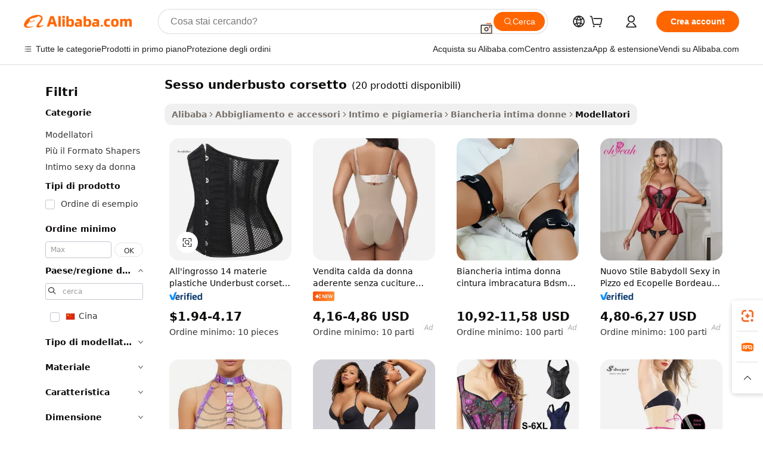

--- FILE ---
content_type: text/html;charset=UTF-8
request_url: https://italian.alibaba.com/g/sex-underbust-corset.html
body_size: 134256
content:

<!-- screen_content -->

    <!-- tangram:5410 begin-->
    <!-- tangram:529998 begin-->
    
<!DOCTYPE html>
<html lang="it" dir="ltr">
  <head>
        <script>
      window.__BB = {
        scene: window.__bb_scene || 'traffic-free-goods'
      };
      window.__BB.BB_CWV_IGNORE = {
          lcp_element: ['#icbu-buyer-pc-top-banner'],
          lcp_url: [],
        };
      window._timing = {}
      window._timing.first_start = Date.now();
      window.needLoginInspiration = Boolean(false);
      // 变量用于标记页面首次可见时间
      let firstVisibleTime = null;
      if (typeof document.hidden !== 'undefined') {
        // 页面首次加载时直接统计
        if (!document.hidden) {
          firstVisibleTime = Date.now();
          window.__BB_timex = 1
        } else {
          // 页面不可见时监听 visibilitychange 事件
          document.addEventListener('visibilitychange', () => {
            if (!document.hidden) {
              firstVisibleTime = Date.now();
              window.__BB_timex = firstVisibleTime - window.performance.timing.navigationStart
              window.__BB.firstVisibleTime = window.__BB_timex
              console.log("Page became visible after "+ window.__BB_timex + " ms");
            }
          }, { once: true });  // 确保只触发一次
        }
      } else {
        console.warn('Page Visibility API is not supported in this browser.');
      }
    </script>
        <meta name="data-spm" content="a2700">
        <meta name="aplus-xplug" content="NONE">
        <meta name="aplus-icbu-disable-umid" content="1">
        <meta name="google-translate-customization" content="9de59014edaf3b99-22e1cf3b5ca21786-g00bb439a5e9e5f8f-f">
    <meta name="yandex-verification" content="25a76ba8e4443bb3" />
    <meta name="msvalidate.01" content="E3FBF0E89B724C30844BF17C59608E8F" />
    <meta name="viewport" content="width=device-width, initial-scale=1.0, maximum-scale=5.0, user-scalable=yes">
        <link rel="preconnect" href="https://s.alicdn.com/" crossorigin>
    <link rel="dns-prefetch" href="https://s.alicdn.com">
                        <link rel="preload" href="https://s.alicdn.com/@g/alilog/??aplus_plugin_icbufront/index.js,mlog/aplus_v2.js" as="script">
        <link rel="preload" href="https://s.alicdn.com/@img/imgextra/i2/O1CN0153JdbU26g4bILVOyC_!!6000000007690-2-tps-418-58.png" as="image">
        <script>
            window.__APLUS_ABRATE__ = {
        perf_group: 'base64cached',
        scene: "traffic-free-goods",
      };
    </script>
    <meta name="aplus-mmstat-timeout" content="15000">
        <meta content="text/html; charset=utf-8" http-equiv="Content-Type">
          <title>Trova sesso underbusto corsetto economico, alla moda e dimagrante - Alibaba.com</title>
      <meta name="keywords" content="corset top,corset tops for women,corset dress">
      <meta name="description" content="Alibaba.com offre molti tipi diversi di sesso underbusto corsetto per diversi tipi di corporatura e preferenze di moda. Usa sesso underbusto corsetto per ottenere una figura più snella e attraente.">
            <meta name="pagetiming-rate" content="9">
      <meta name="pagetiming-resource-rate" content="4">
                    <link rel="canonical" href="https://italian.alibaba.com/g/sex-underbust-corset.html">
                              <link rel="alternate" hreflang="fr" href="https://french.alibaba.com/g/sex-underbust-corset.html">
                  <link rel="alternate" hreflang="de" href="https://german.alibaba.com/g/sex-underbust-corset.html">
                  <link rel="alternate" hreflang="pt" href="https://portuguese.alibaba.com/g/sex-underbust-corset.html">
                  <link rel="alternate" hreflang="it" href="https://italian.alibaba.com/g/sex-underbust-corset.html">
                  <link rel="alternate" hreflang="es" href="https://spanish.alibaba.com/g/sex-underbust-corset.html">
                  <link rel="alternate" hreflang="ru" href="https://russian.alibaba.com/g/sex-underbust-corset.html">
                  <link rel="alternate" hreflang="ko" href="https://korean.alibaba.com/g/sex-underbust-corset.html">
                  <link rel="alternate" hreflang="ar" href="https://arabic.alibaba.com/g/sex-underbust-corset.html">
                  <link rel="alternate" hreflang="ja" href="https://japanese.alibaba.com/g/sex-underbust-corset.html">
                  <link rel="alternate" hreflang="tr" href="https://turkish.alibaba.com/g/sex-underbust-corset.html">
                  <link rel="alternate" hreflang="th" href="https://thai.alibaba.com/g/sex-underbust-corset.html">
                  <link rel="alternate" hreflang="vi" href="https://vietnamese.alibaba.com/g/sex-underbust-corset.html">
                  <link rel="alternate" hreflang="nl" href="https://dutch.alibaba.com/g/sex-underbust-corset.html">
                  <link rel="alternate" hreflang="he" href="https://hebrew.alibaba.com/g/sex-underbust-corset.html">
                  <link rel="alternate" hreflang="id" href="https://indonesian.alibaba.com/g/sex-underbust-corset.html">
                  <link rel="alternate" hreflang="hi" href="https://hindi.alibaba.com/g/sex-underbust-corset.html">
                  <link rel="alternate" hreflang="en" href="https://www.alibaba.com/showroom/sex-underbust-corset.html">
                  <link rel="alternate" hreflang="zh" href="https://chinese.alibaba.com/g/sex-underbust-corset.html">
                  <link rel="alternate" hreflang="x-default" href="https://www.alibaba.com/showroom/sex-underbust-corset.html">
                                        <script>
      // Aplus 配置自动打点
      var queue = window.goldlog_queue || (window.goldlog_queue = []);
      var tags = ["button", "a", "div", "span", "i", "svg", "input", "li", "tr"];
      queue.push(
        {
          action: 'goldlog.appendMetaInfo',
          arguments: [
            'aplus-auto-exp',
            [
              {
                logkey: '/sc.ug_msite.new_product_exp',
                cssSelector: '[data-spm-exp]',
                props: ["data-spm-exp"],
              },
              {
                logkey: '/sc.ug_pc.seolist_product_exp',
                cssSelector: '.traffic-card-gallery',
                props: ["data-spm-exp"],
              }
            ]
          ]
        }
      )
      queue.push({
        action: 'goldlog.setMetaInfo',
        arguments: ['aplus-auto-clk', JSON.stringify(tags.map(tag =>({
          "logkey": "/sc.ug_msite.new_product_clk",
          tag,
          "filter": "data-spm-clk",
          "props": ["data-spm-clk"]
        })))],
      });
    </script>
  </head>
  <div id="icbu-header"><div id="the-new-header" data-version="4.4.0" data-tnh-auto-exp="tnh-expose" data-scenes="search-products" style="position: relative;background-color: #fff;border-bottom: 1px solid #ddd;box-sizing: border-box; font-family:Inter,SF Pro Text,Roboto,Helvetica Neue,Helvetica,Tahoma,Arial,PingFang SC,Microsoft YaHei;"><div style="display: flex;align-items:center;height: 72px;min-width: 1200px;max-width: 1580px;margin: 0 auto;padding: 0 40px;box-sizing: border-box;"><img style="height: 29px; width: 209px;" src="https://s.alicdn.com/@img/imgextra/i2/O1CN0153JdbU26g4bILVOyC_!!6000000007690-2-tps-418-58.png" alt="" /></div><div style="min-width: 1200px;max-width: 1580px;margin: 0 auto;overflow: hidden;font-size: 14px;display: flex;justify-content: space-between;padding: 0 40px;box-sizing: border-box;"><div style="display: flex; align-items: center; justify-content: space-between"><div style="position: relative; height: 36px; padding: 0 28px 0 20px">All categories</div><div style="position: relative; height: 36px; padding-right: 28px">Featured selections</div><div style="position: relative; height: 36px">Trade Assurance</div></div><div style="display: flex; align-items: center; justify-content: space-between"><div style="position: relative; height: 36px; padding-right: 28px">Buyer Central</div><div style="position: relative; height: 36px; padding-right: 28px">Help Center</div><div style="position: relative; height: 36px; padding-right: 28px">Get the app</div><div style="position: relative; height: 36px">Become a supplier</div></div></div></div></div></div>
  <body data-spm="7724857" style="min-height: calc(100vh + 1px)"><script 
id="beacon-aplus"   
src="//s.alicdn.com/@g/alilog/??aplus_plugin_icbufront/index.js,mlog/aplus_v2.js"
exparams="aplus=async&userid=&aplus&ali_beacon_id=&ali_apache_id=&ali_apache_track=&ali_apache_tracktmp=&eagleeye_traceid=2101c1a517690318162981861e10a5&ip=3%2e131%2e90%2e210&dmtrack_c={ali%5fresin%5ftrace%3dse%5frst%3dnull%7csp%5fviewtype%3dY%7cset%3d3%7cser%3d1007%7cpageId%3d2f26d4ed84064297b02b0a751f734d11%7cm%5fpageid%3dnull%7cpvmi%3db89d27ad5190418f9e33cb310f44853f%7csek%5fsepd%3dsesso%2bunderbusto%2bcorsetto%7csek%3dsex%2bunderbust%2bcorset%7cse%5fpn%3d1%7cp4pid%3d9a571f0e%2dc32f%2d4266%2d8620%2d5448e9be74fe%7csclkid%3dnull%7cforecast%5fpost%5fcate%3dnull%7cseo%5fnew%5fuser%5fflag%3dfalse%7ccategoryId%3d31205%7cseo%5fsearch%5fmodel%5fupgrade%5fv2%3d2025070801%7cseo%5fmodule%5fcard%5f20240624%3d202406242%7clong%5ftext%5fgoogle%5ftranslate%5fv2%3d2407142%7cseo%5fcontent%5ftd%5fbottom%5ftext%5fupdate%5fkey%3d2025070801%7cseo%5fsearch%5fmodel%5fupgrade%5fv3%3d2025072201%7cseo%5fsearch%5fmodel%5fmulti%5fupgrade%5fv3%3d2025081101%7cdamo%5falt%5freplace%3dnull%7cwap%5fcross%3d2007659%7cwap%5fcs%5faction%3d2005494%7cAPP%5fVisitor%5fActive%3d26705%7cseo%5fshowroom%5fgoods%5fmix%3d2005244%7cseo%5fdefault%5fcached%5flong%5ftext%5ffrom%5fnew%5fkeyword%5fstep%3d2024122502%7cshowroom%5fgeneral%5ftemplate%3d2005292%7cshowroom%5freview%3d20230308%7cwap%5fcs%5ftext%3dnull%7cstructured%5fdata%3d2025052702%7cseo%5fmulti%5fstyle%5ftext%5fupdate%3d2511182%7cpc%5fnew%5fheader%3dnull%7cseo%5fmeta%5fcate%5ftemplate%5fv1%3d2025042401%7cseo%5fmeta%5ftd%5fsearch%5fkeyword%5fstep%5fv1%3d2025040999%7cshowroom%5fft%5flong%5ftext%5fbaks%3d80802%7cAPP%5fGrowing%5fBuyer%5fHigh%5fIntent%5fActive%3d25485%7cshowroom%5fpc%5fv2019%3d2104%7cAPP%5fProspecting%5fBuyer%3d26712%7ccache%5fcontrol%3dnull%7cAPP%5fChurned%5fCore%5fBuyer%3d25463%7cseo%5fdefault%5fcached%5flong%5ftext%5fstep%3d24110802%7camp%5flighthouse%5fscore%5fimage%3d19657%7cseo%5fft%5ftranslate%5fgemini%3d25012003%7cwap%5fnode%5fssr%3d2015725%7cdataphant%5fopen%3d27030%7clongtext%5fmulti%5fstyle%5fexpand%5frussian%3d2510141%7cseo%5flongtext%5fgoogle%5fdata%5fsection%3d25021702%7cindustry%5fpopular%5ffloor%3dnull%7cwap%5fad%5fgoods%5fproduct%5finterval%3dnull%7cseo%5fgoods%5fbootom%5fwholesale%5flink%3d2486162%7cseo%5fkeyword%5faatest%3d17%7cseo%5fmiddle%5fwholesale%5flink%3dnull%7cft%5flong%5ftext%5fenpand%5fstep2%3d121602%7cseo%5fft%5flongtext%5fexpand%5fstep3%3d25012102%7cseo%5fwap%5fheadercard%3d2006288%7cAPP%5fChurned%5fInactive%5fVisitor%3d25497%7cAPP%5fGrowing%5fBuyer%5fHigh%5fIntent%5fInactive%3d25484%7cseo%5fmeta%5ftd%5fmulti%5fkey%3d2025061801%7ctop%5frecommend%5f20250120%3d202501201%7clongtext%5fmulti%5fstyle%5fexpand%5ffrench%5fcopy%3d25091802%7clongtext%5fmulti%5fstyle%5fexpand%5ffrench%5fcopy%5fcopy%3d25092502%7clong%5ftext%5fpaa%3d220831%7cseo%5ffloor%5fexp%3dnull%7cseo%5fshowroom%5falgo%5flink%3d17764%7cseo%5fmeta%5ftd%5faib%5fgeneral%5fkey%3d2025091900%7ccountry%5findustry%3d202311033%7cpc%5ffree%5fswitchtosearch%3d2020529%7cshowroom%5fft%5flong%5ftext%5fenpand%5fstep1%3d101102%7cseo%5fshowroom%5fnorel%3dnull%7cplp%5fstyle%5f25%5fpc%3d202505222%7cseo%5fggs%5flayer%3d10011%7cquery%5fmutil%5flang%5ftranslate%3d2025060300%7cAPP%5fChurned%5fBuyer%3d25466%7cstream%5frender%5fperf%5fopt%3d2309181%7cwap%5fgoods%3d2007383%7cseo%5fshowroom%5fsimilar%5f20240614%3d202406142%7cchinese%5fopen%3d6307%7cquery%5fgpt%5ftranslate%3d20240820%7cad%5fproduct%5finterval%3dnull%7camp%5fto%5fpwa%3d2007359%7cplp%5faib%5fmulti%5fai%5fmeta%3d20250401%7cwap%5fsupplier%5fcontent%3dnull%7cpc%5ffree%5frefactoring%3d20220315%7csso%5foem%5ffloor%3d30031%7cAPP%5fGrowing%5fBuyer%5fInactive%3d25476%7cseo%5fpc%5fnew%5fview%5f20240807%3d202408072%7cseo%5fbottom%5ftext%5fentity%5fkey%5fcopy%3d2025062400%7cstream%5frender%3d433763%7cseo%5fmodule%5fcard%5f20240424%3d202404241%7cseo%5ftitle%5freplace%5f20191226%3d5841%7clongtext%5fmulti%5fstyle%5fexpand%3d25090802%7cgoogleweblight%3d6516%7clighthouse%5fbase64%3d2005760%7cAPP%5fProspecting%5fBuyer%5fActive%3d26719%7cad%5fgoods%5fproduct%5finterval%3dnull%7cseo%5fbottom%5fdeep%5fextend%5fkw%5fkey%3d2025071101%7clongtext%5fmulti%5fstyle%5fexpand%5fturkish%3d25102801%7cilink%5fuv%3d20240911%7cwap%5flist%5fwakeup%3d2005832%7ctpp%5fcrosslink%5fpc%3d20205311%7cseo%5ftop%5fbooth%3d18501%7cAPP%5fGrowing%5fBuyer%5fLess%5fActive%3d25472%7cseo%5fsearch%5fmodel%5fupgrade%5frank%3d2025092401%7cgoodslayer%3d7977%7cft%5flong%5ftext%5ftranslate%5fexpand%5fstep1%3d24110802%7cseo%5fheaderstyle%5ftraffic%5fkey%5fv1%3d2025072100%7ccrosslink%5fswitch%3d2008141%7cp4p%5foutline%3d20240328%7cseo%5fmeta%5ftd%5faib%5fv2%5fkey%3d2025091800%7crts%5fmulti%3d2008404%7cseo%5fad%5foptimization%5fkey%5fv2%3d2025072301%7cAPP%5fVisitor%5fLess%5fActive%3d26698%7cseo%5fsearch%5franker%5fid%3d2025112400%7cplp%5fstyle%5f25%3d202505192%7ccdn%5fvm%3d2007368%7cwap%5fad%5fproduct%5finterval%3dnull%7cseo%5fsearch%5fmodel%5fmulti%5fupgrade%5frank%3d2025092401%7cpc%5fcard%5fshare%3d2025081201%7cAPP%5fGrowing%5fBuyer%5fHigh%5fIntent%5fLess%5fActive%3d25477%7cgoods%5ftitle%5fsubstitute%3d9619%7cwap%5fscreen%5fexp%3d2025081400%7creact%5fheader%5ftest%3d202502182%7cpc%5fcs%5fcolor%3d2005788%7cshowroom%5fft%5flong%5ftext%5ftest%3d72502%7cone%5ftap%5flogin%5fABTest%3d202308153%7cseo%5fhyh%5fshow%5ftags%3d9867%7cplp%5fstructured%5fdata%3d2508182%7cguide%5fdelete%3d2008526%7cseo%5findustry%5ftemplate%3dnull%7cseo%5fmeta%5ftd%5fmulti%5fes%5fkey%3d2025073101%7cseo%5fshowroom%5fdata%5fmix%3d19888%7csso%5ftop%5franking%5ffloor%3d20031%7cseo%5ftd%5fdeep%5fupgrade%5fkey%5fv3%3d2025081101%7cwap%5fue%5fone%3d2025111401%7cshowroom%5fto%5frts%5flink%3d2008480%7ccountrysearch%5ftest%3dnull%7cchannel%5famp%5fto%5fpwa%3d2008435%7cseo%5fmulti%5fstyles%5flong%5ftext%3d2503172%7cseo%5fmeta%5ftext%5fmutli%5fcate%5ftemplate%5fv1%3d2025080800%7cseo%5fdefault%5fcached%5fmutil%5flong%5ftext%5fstep%3d24110436%7cseo%5faction%5fpoint%5ftype%3d22823%7cseo%5faib%5ftd%5flaunch%5f20240828%5fcopy%3d202408282%7cseo%5fshowroom%5fwholesale%5flink%3d2486142%7cseo%5fperf%5fimprove%3d2023999%7cseo%5fwap%5flist%5fbounce%5f01%3d2063%7cseo%5fwap%5flist%5fbounce%5f02%3d2128%7cAPP%5fGrowing%5fBuyer%5fActive%3d25492%7cvideolayer%3dnull%7cvideo%5fplay%3d2006036%7cAPP%5fChurned%5fMember%5fInactive%3d25501%7cseo%5fgoogle%5fnew%5fstruct%3d438326%7cicbu%5falgo%5fp4p%5fseo%5fad%3d2025072301%7ctpp%5ftrace%3dseoKeyword%2dseoKeyword%5fv3%2dbase%2dORIGINAL}&pageid=03835ad22101df001769031816&hn=ensearchweb033001223000%2erg%2dus%2deast%2eus44&asid=AQAAAACISHFpdnOPBgAAAAC42Gl+CwBtag==&treq=&tres=" async>
</script>
            <style>body{background-color:white;}.no-scrollbar.il-sticky.il-top-0.il-max-h-\[100vh\].il-w-\[200px\].il-flex-shrink-0.il-flex-grow-0.il-overflow-y-scroll{background-color:#FFF;padding-left:12px}</style>
                    <!-- tangram:530006 begin-->
<!--  -->
 <style>
   @keyframes il-spin {
     to {
       transform: rotate(360deg);
     }
   }
   @keyframes il-pulse {
     50% {
       opacity: 0.5;
     }
   }
   .traffic-card-gallery {display: flex;position: relative;flex-direction: column;justify-content: flex-start;border-radius: 0.5rem;background-color: #fff;padding: 0.5rem 0.5rem 1rem;overflow: hidden;font-size: 0.75rem;line-height: 1rem;}
   .traffic-card-list {display: flex;position: relative;flex-direction: row;justify-content: flex-start;border-bottom-width: 1px;background-color: #fff;padding: 1rem;height: 292px;overflow: hidden;font-size: 0.75rem;line-height: 1rem;}
   .product-price {
     b {
       font-size: 22px;
     }
   }
   .skel-loading {
       animation: il-pulse 2s cubic-bezier(0.4, 0, 0.6, 1) infinite;background-color: hsl(60, 4.8%, 95.9%);
   }
 </style>
<div id="first-cached-card">
  <div style="box-sizing:border-box;display: flex;position: absolute;left: 0;right: 0;margin: 0 auto;z-index: 1;min-width: 1200px;max-width: 1580px;padding: 0.75rem 3.25rem 0;pointer-events: none;">
    <!--页面左侧区域-->
    <div style="width: 200px;padding-top: 1rem;padding-left:12px; background-color: #fff;border-radius: 0.25rem">
      <div class="skel-loading" style="height: 1.5rem;width: 50%;border-radius: 0.25rem;"></div>
      <div style="margin-top: 1rem;margin-bottom: 1rem;">
        <div class="skel-loading" style="height: 1rem;width: calc(100% * 5 / 6);"></div>
        <div
          class="skel-loading"
          style="margin-top: 1rem;height: 1rem;width: calc(100% * 8 / 12);"
        ></div>
        <div class="skel-loading" style="margin-top: 1rem;height: 1rem;width: 75%;"></div>
        <div
          class="skel-loading"
          style="margin-top: 1rem;height: 1rem;width: calc(100% * 7 / 12);"
        ></div>
      </div>
      <div class="skel-loading" style="height: 1.5rem;width: 50%;border-radius: 0.25rem;"></div>
      <div style="margin-top: 1rem;margin-bottom: 1rem;">
        <div class="skel-loading" style="height: 1rem;width: calc(100% * 5 / 6);"></div>
        <div
          class="skel-loading"
          style="margin-top: 1rem;height: 1rem;width: calc(100% * 8 / 12);"
        ></div>
        <div class="skel-loading" style="margin-top: 1rem;height: 1rem;width: 75%;"></div>
        <div
          class="skel-loading"
          style="margin-top: 1rem;height: 1rem;width: calc(100% * 7 / 12);"
        ></div>
      </div>
      <div class="skel-loading" style="height: 1.5rem;width: 50%;border-radius: 0.25rem;"></div>
      <div style="margin-top: 1rem;margin-bottom: 1rem;">
        <div class="skel-loading" style="height: 1rem;width: calc(100% * 5 / 6);"></div>
        <div
          class="skel-loading"
          style="margin-top: 1rem;height: 1rem;width: calc(100% * 8 / 12);"
        ></div>
        <div class="skel-loading" style="margin-top: 1rem;height: 1rem;width: 75%;"></div>
        <div
          class="skel-loading"
          style="margin-top: 1rem;height: 1rem;width: calc(100% * 7 / 12);"
        ></div>
      </div>
      <div class="skel-loading" style="height: 1.5rem;width: 50%;border-radius: 0.25rem;"></div>
      <div style="margin-top: 1rem;margin-bottom: 1rem;">
        <div class="skel-loading" style="height: 1rem;width: calc(100% * 5 / 6);"></div>
        <div
          class="skel-loading"
          style="margin-top: 1rem;height: 1rem;width: calc(100% * 8 / 12);"
        ></div>
        <div class="skel-loading" style="margin-top: 1rem;height: 1rem;width: 75%;"></div>
        <div
          class="skel-loading"
          style="margin-top: 1rem;height: 1rem;width: calc(100% * 7 / 12);"
        ></div>
      </div>
      <div class="skel-loading" style="height: 1.5rem;width: 50%;border-radius: 0.25rem;"></div>
      <div style="margin-top: 1rem;margin-bottom: 1rem;">
        <div class="skel-loading" style="height: 1rem;width: calc(100% * 5 / 6);"></div>
        <div
          class="skel-loading"
          style="margin-top: 1rem;height: 1rem;width: calc(100% * 8 / 12);"
        ></div>
        <div class="skel-loading" style="margin-top: 1rem;height: 1rem;width: 75%;"></div>
        <div
          class="skel-loading"
          style="margin-top: 1rem;height: 1rem;width: calc(100% * 7 / 12);"
        ></div>
      </div>
      <div class="skel-loading" style="height: 1.5rem;width: 50%;border-radius: 0.25rem;"></div>
      <div style="margin-top: 1rem;margin-bottom: 1rem;">
        <div class="skel-loading" style="height: 1rem;width: calc(100% * 5 / 6);"></div>
        <div
          class="skel-loading"
          style="margin-top: 1rem;height: 1rem;width: calc(100% * 8 / 12);"
        ></div>
        <div class="skel-loading" style="margin-top: 1rem;height: 1rem;width: 75%;"></div>
        <div
          class="skel-loading"
          style="margin-top: 1rem;height: 1rem;width: calc(100% * 7 / 12);"
        ></div>
      </div>
    </div>
    <!--页面主体区域-->
    <div style="flex: 1 1 0%; overflow: hidden;padding: 0.5rem 0.5rem 0.5rem 1.5rem">
      <div style="height: 1.25rem;margin-bottom: 1rem;"></div>
      <!-- keywords -->
      <div style="margin-bottom: 1rem;height: 1.75rem;font-weight: 700;font-size: 1.25rem;line-height: 1.75rem;"></div>
      <!-- longtext -->
            <div style="width: calc(25% - 0.9rem);pointer-events: auto">
        <div class="traffic-card-gallery">
          <!-- ProductImage -->
          <a href="//www.alibaba.com/product-detail/Wholesale-14-Plastics-Underbust-Shaper-Corset_1600966822019.html?from=SEO" target="_blank" style="position: relative;margin-bottom: 0.5rem;aspect-ratio: 1;overflow: hidden;border-radius: 0.5rem;">
            <div style="display: flex; overflow: hidden">
              <div style="position: relative;margin: 0;width: 100%;min-width: 0;flex-shrink: 0;flex-grow: 0;flex-basis: 100%;padding: 0;">
                <img style="position: relative; aspect-ratio: 1; width: 100%" src="[data-uri]" loading="eager" />
                <div style="position: absolute;left: 0;bottom: 0;right: 0;top: 0;background-color: #000;opacity: 0.05;"></div>
              </div>
            </div>
          </a>
          <div style="display: flex;flex: 1 1 0%;flex-direction: column;justify-content: space-between;">
            <div>
              <a class="skel-loading" style="margin-top: 0.5rem;display:inline-block;width:100%;height:1rem;" href="//www.alibaba.com/product-detail/Wholesale-14-Plastics-Underbust-Shaper-Corset_1600966822019.html" target="_blank"></a>
              <a class="skel-loading" style="margin-top: 0.125rem;display:inline-block;width:100%;height:1rem;" href="//www.alibaba.com/product-detail/Wholesale-14-Plastics-Underbust-Shaper-Corset_1600966822019.html" target="_blank"></a>
              <div class="skel-loading" style="margin-top: 0.25rem;height:1.625rem;width:75%"></div>
              <div class="skel-loading" style="margin-top: 0.5rem;height: 1rem;width:50%"></div>
              <div class="skel-loading" style="margin-top:0.25rem;height:1rem;width:25%"></div>
            </div>
          </div>

        </div>
      </div>

    </div>
  </div>
</div>
<!-- tangram:530006 end-->
            <style>.component-left-filter-callback{display:flex;position:relative;margin-top:10px;height:1200px}.component-left-filter-callback img{width:200px}.component-left-filter-callback i{position:absolute;top:5%;left:50%}.related-search-wrapper{padding:.5rem;--tw-bg-opacity: 1;background-color:#fff;background-color:rgba(255,255,255,var(--tw-bg-opacity, 1));border-width:1px;border-color:var(--input)}.related-search-wrapper .related-search-box{margin:12px 16px}.related-search-wrapper .related-search-box .related-search-title{display:inline;float:start;color:#666;word-wrap:break-word;margin-right:12px;width:13%}.related-search-wrapper .related-search-box .related-search-content{display:flex;flex-wrap:wrap}.related-search-wrapper .related-search-box .related-search-content .related-search-link{margin-right:12px;width:23%;overflow:hidden;color:#666;text-overflow:ellipsis;white-space:nowrap}.product-title img{margin-right:.5rem;display:inline-block;height:1rem;vertical-align:sub}.product-price b{font-size:22px}.similar-icon{position:absolute;bottom:12px;z-index:2;right:12px}.rfq-card{display:inline-block;position:relative;box-sizing:border-box;margin-bottom:36px}.rfq-card .rfq-card-content{display:flex;position:relative;flex-direction:column;align-items:flex-start;background-size:cover;background-color:#fff;padding:12px;width:100%;height:100%}.rfq-card .rfq-card-content .rfq-card-icon{margin-top:50px}.rfq-card .rfq-card-content .rfq-card-icon img{width:45px}.rfq-card .rfq-card-content .rfq-card-top-title{margin-top:14px;color:#222;font-weight:400;font-size:16px}.rfq-card .rfq-card-content .rfq-card-title{margin-top:24px;color:#333;font-weight:800;font-size:20px}.rfq-card .rfq-card-content .rfq-card-input-box{margin-top:24px;width:100%}.rfq-card .rfq-card-content .rfq-card-input-box textarea{box-sizing:border-box;border:1px solid #ddd;border-radius:4px;background-color:#fff;padding:9px 12px;width:100%;height:88px;resize:none;color:#666;font-weight:400;font-size:13px;font-family:inherit}.rfq-card .rfq-card-content .rfq-card-button{margin-top:24px;border:1px solid #666;border-radius:16px;background-color:#fff;width:67%;color:#000;font-weight:700;font-size:14px;line-height:30px;text-align:center}[data-modulename^=ProductList-] div{contain-intrinsic-size:auto 500px}.traffic-card-gallery:hover{--tw-shadow: 0px 2px 6px 2px rgba(0,0,0,.12157);--tw-shadow-colored: 0px 2px 6px 2px var(--tw-shadow-color);box-shadow:0 0 #0000,0 0 #0000,0 2px 6px 2px #0000001f;box-shadow:var(--tw-ring-offset-shadow, 0 0 rgba(0,0,0,0)),var(--tw-ring-shadow, 0 0 rgba(0,0,0,0)),var(--tw-shadow);z-index:10}.traffic-card-gallery{position:relative;display:flex;flex-direction:column;justify-content:flex-start;overflow:hidden;border-radius:.75rem;--tw-bg-opacity: 1;background-color:#fff;background-color:rgba(255,255,255,var(--tw-bg-opacity, 1));padding:.5rem;font-size:.75rem;line-height:1rem}.traffic-card-list{position:relative;display:flex;height:292px;flex-direction:row;justify-content:flex-start;overflow:hidden;border-bottom-width:1px;--tw-bg-opacity: 1;background-color:#fff;background-color:rgba(255,255,255,var(--tw-bg-opacity, 1));padding:1rem;font-size:.75rem;line-height:1rem}.traffic-card-g-industry:hover{--tw-shadow: 0 0 10px rgba(0,0,0,.1);--tw-shadow-colored: 0 0 10px var(--tw-shadow-color);box-shadow:0 0 #0000,0 0 #0000,0 0 10px #0000001a;box-shadow:var(--tw-ring-offset-shadow, 0 0 rgba(0,0,0,0)),var(--tw-ring-shadow, 0 0 rgba(0,0,0,0)),var(--tw-shadow)}.traffic-card-g-industry{position:relative;border-radius:var(--radius);--tw-bg-opacity: 1;background-color:#fff;background-color:rgba(255,255,255,var(--tw-bg-opacity, 1));padding:1.25rem .75rem .75rem;font-size:.875rem;line-height:1.25rem}.module-filter-section-wrapper{max-height:none!important;overflow-x:hidden}*,:before,:after{--tw-border-spacing-x: 0;--tw-border-spacing-y: 0;--tw-translate-x: 0;--tw-translate-y: 0;--tw-rotate: 0;--tw-skew-x: 0;--tw-skew-y: 0;--tw-scale-x: 1;--tw-scale-y: 1;--tw-pan-x: ;--tw-pan-y: ;--tw-pinch-zoom: ;--tw-scroll-snap-strictness: proximity;--tw-gradient-from-position: ;--tw-gradient-via-position: ;--tw-gradient-to-position: ;--tw-ordinal: ;--tw-slashed-zero: ;--tw-numeric-figure: ;--tw-numeric-spacing: ;--tw-numeric-fraction: ;--tw-ring-inset: ;--tw-ring-offset-width: 0px;--tw-ring-offset-color: #fff;--tw-ring-color: rgba(59, 130, 246, .5);--tw-ring-offset-shadow: 0 0 rgba(0,0,0,0);--tw-ring-shadow: 0 0 rgba(0,0,0,0);--tw-shadow: 0 0 rgba(0,0,0,0);--tw-shadow-colored: 0 0 rgba(0,0,0,0);--tw-blur: ;--tw-brightness: ;--tw-contrast: ;--tw-grayscale: ;--tw-hue-rotate: ;--tw-invert: ;--tw-saturate: ;--tw-sepia: ;--tw-drop-shadow: ;--tw-backdrop-blur: ;--tw-backdrop-brightness: ;--tw-backdrop-contrast: ;--tw-backdrop-grayscale: ;--tw-backdrop-hue-rotate: ;--tw-backdrop-invert: ;--tw-backdrop-opacity: ;--tw-backdrop-saturate: ;--tw-backdrop-sepia: ;--tw-contain-size: ;--tw-contain-layout: ;--tw-contain-paint: ;--tw-contain-style: }::backdrop{--tw-border-spacing-x: 0;--tw-border-spacing-y: 0;--tw-translate-x: 0;--tw-translate-y: 0;--tw-rotate: 0;--tw-skew-x: 0;--tw-skew-y: 0;--tw-scale-x: 1;--tw-scale-y: 1;--tw-pan-x: ;--tw-pan-y: ;--tw-pinch-zoom: ;--tw-scroll-snap-strictness: proximity;--tw-gradient-from-position: ;--tw-gradient-via-position: ;--tw-gradient-to-position: ;--tw-ordinal: ;--tw-slashed-zero: ;--tw-numeric-figure: ;--tw-numeric-spacing: ;--tw-numeric-fraction: ;--tw-ring-inset: ;--tw-ring-offset-width: 0px;--tw-ring-offset-color: #fff;--tw-ring-color: rgba(59, 130, 246, .5);--tw-ring-offset-shadow: 0 0 rgba(0,0,0,0);--tw-ring-shadow: 0 0 rgba(0,0,0,0);--tw-shadow: 0 0 rgba(0,0,0,0);--tw-shadow-colored: 0 0 rgba(0,0,0,0);--tw-blur: ;--tw-brightness: ;--tw-contrast: ;--tw-grayscale: ;--tw-hue-rotate: ;--tw-invert: ;--tw-saturate: ;--tw-sepia: ;--tw-drop-shadow: ;--tw-backdrop-blur: ;--tw-backdrop-brightness: ;--tw-backdrop-contrast: ;--tw-backdrop-grayscale: ;--tw-backdrop-hue-rotate: ;--tw-backdrop-invert: ;--tw-backdrop-opacity: ;--tw-backdrop-saturate: ;--tw-backdrop-sepia: ;--tw-contain-size: ;--tw-contain-layout: ;--tw-contain-paint: ;--tw-contain-style: }*,:before,:after{box-sizing:border-box;border-width:0;border-style:solid;border-color:#e5e7eb}:before,:after{--tw-content: ""}html,:host{line-height:1.5;-webkit-text-size-adjust:100%;-moz-tab-size:4;-o-tab-size:4;tab-size:4;font-family:ui-sans-serif,system-ui,-apple-system,Segoe UI,Roboto,Ubuntu,Cantarell,Noto Sans,sans-serif,"Apple Color Emoji","Segoe UI Emoji",Segoe UI Symbol,"Noto Color Emoji";font-feature-settings:normal;font-variation-settings:normal;-webkit-tap-highlight-color:transparent}body{margin:0;line-height:inherit}hr{height:0;color:inherit;border-top-width:1px}abbr:where([title]){text-decoration:underline;-webkit-text-decoration:underline dotted;text-decoration:underline dotted}h1,h2,h3,h4,h5,h6{font-size:inherit;font-weight:inherit}a{color:inherit;text-decoration:inherit}b,strong{font-weight:bolder}code,kbd,samp,pre{font-family:ui-monospace,SFMono-Regular,Menlo,Monaco,Consolas,Liberation Mono,Courier New,monospace;font-feature-settings:normal;font-variation-settings:normal;font-size:1em}small{font-size:80%}sub,sup{font-size:75%;line-height:0;position:relative;vertical-align:baseline}sub{bottom:-.25em}sup{top:-.5em}table{text-indent:0;border-color:inherit;border-collapse:collapse}button,input,optgroup,select,textarea{font-family:inherit;font-feature-settings:inherit;font-variation-settings:inherit;font-size:100%;font-weight:inherit;line-height:inherit;letter-spacing:inherit;color:inherit;margin:0;padding:0}button,select{text-transform:none}button,input:where([type=button]),input:where([type=reset]),input:where([type=submit]){-webkit-appearance:button;background-color:transparent;background-image:none}:-moz-focusring{outline:auto}:-moz-ui-invalid{box-shadow:none}progress{vertical-align:baseline}::-webkit-inner-spin-button,::-webkit-outer-spin-button{height:auto}[type=search]{-webkit-appearance:textfield;outline-offset:-2px}::-webkit-search-decoration{-webkit-appearance:none}::-webkit-file-upload-button{-webkit-appearance:button;font:inherit}summary{display:list-item}blockquote,dl,dd,h1,h2,h3,h4,h5,h6,hr,figure,p,pre{margin:0}fieldset{margin:0;padding:0}legend{padding:0}ol,ul,menu{list-style:none;margin:0;padding:0}dialog{padding:0}textarea{resize:vertical}input::-moz-placeholder,textarea::-moz-placeholder{opacity:1;color:#9ca3af}input::placeholder,textarea::placeholder{opacity:1;color:#9ca3af}button,[role=button]{cursor:pointer}:disabled{cursor:default}img,svg,video,canvas,audio,iframe,embed,object{display:block;vertical-align:middle}img,video{max-width:100%;height:auto}[hidden]:where(:not([hidden=until-found])){display:none}:root{--background: hsl(0, 0%, 100%);--foreground: hsl(20, 14.3%, 4.1%);--card: hsl(0, 0%, 100%);--card-foreground: hsl(20, 14.3%, 4.1%);--popover: hsl(0, 0%, 100%);--popover-foreground: hsl(20, 14.3%, 4.1%);--primary: hsl(24, 100%, 50%);--primary-foreground: hsl(60, 9.1%, 97.8%);--secondary: hsl(60, 4.8%, 95.9%);--secondary-foreground: #333;--muted: hsl(60, 4.8%, 95.9%);--muted-foreground: hsl(25, 5.3%, 44.7%);--accent: hsl(60, 4.8%, 95.9%);--accent-foreground: hsl(24, 9.8%, 10%);--destructive: hsl(0, 84.2%, 60.2%);--destructive-foreground: hsl(60, 9.1%, 97.8%);--border: hsl(20, 5.9%, 90%);--input: hsl(20, 5.9%, 90%);--ring: hsl(24.6, 95%, 53.1%);--radius: 1rem}.dark{--background: hsl(20, 14.3%, 4.1%);--foreground: hsl(60, 9.1%, 97.8%);--card: hsl(20, 14.3%, 4.1%);--card-foreground: hsl(60, 9.1%, 97.8%);--popover: hsl(20, 14.3%, 4.1%);--popover-foreground: hsl(60, 9.1%, 97.8%);--primary: hsl(20.5, 90.2%, 48.2%);--primary-foreground: hsl(60, 9.1%, 97.8%);--secondary: hsl(12, 6.5%, 15.1%);--secondary-foreground: hsl(60, 9.1%, 97.8%);--muted: hsl(12, 6.5%, 15.1%);--muted-foreground: hsl(24, 5.4%, 63.9%);--accent: hsl(12, 6.5%, 15.1%);--accent-foreground: hsl(60, 9.1%, 97.8%);--destructive: hsl(0, 72.2%, 50.6%);--destructive-foreground: hsl(60, 9.1%, 97.8%);--border: hsl(12, 6.5%, 15.1%);--input: hsl(12, 6.5%, 15.1%);--ring: hsl(20.5, 90.2%, 48.2%)}*{border-color:#e7e5e4;border-color:var(--border)}body{background-color:#fff;background-color:var(--background);color:#0c0a09;color:var(--foreground)}.il-sr-only{position:absolute;width:1px;height:1px;padding:0;margin:-1px;overflow:hidden;clip:rect(0,0,0,0);white-space:nowrap;border-width:0}.il-invisible{visibility:hidden}.il-fixed{position:fixed}.il-absolute{position:absolute}.il-relative{position:relative}.il-sticky{position:sticky}.il-inset-0{inset:0}.il--bottom-12{bottom:-3rem}.il--top-12{top:-3rem}.il-bottom-0{bottom:0}.il-bottom-2{bottom:.5rem}.il-bottom-3{bottom:.75rem}.il-bottom-4{bottom:1rem}.il-end-0{right:0}.il-end-2{right:.5rem}.il-end-3{right:.75rem}.il-end-4{right:1rem}.il-left-0{left:0}.il-left-3{left:.75rem}.il-right-0{right:0}.il-right-2{right:.5rem}.il-right-3{right:.75rem}.il-start-0{left:0}.il-start-1\/2{left:50%}.il-start-2{left:.5rem}.il-start-3{left:.75rem}.il-start-\[50\%\]{left:50%}.il-top-0{top:0}.il-top-1\/2{top:50%}.il-top-16{top:4rem}.il-top-4{top:1rem}.il-top-\[50\%\]{top:50%}.il-z-10{z-index:10}.il-z-50{z-index:50}.il-z-\[9999\]{z-index:9999}.il-col-span-4{grid-column:span 4 / span 4}.il-m-0{margin:0}.il-m-3{margin:.75rem}.il-m-auto{margin:auto}.il-mx-auto{margin-left:auto;margin-right:auto}.il-my-3{margin-top:.75rem;margin-bottom:.75rem}.il-my-5{margin-top:1.25rem;margin-bottom:1.25rem}.il-my-auto{margin-top:auto;margin-bottom:auto}.\!il-mb-4{margin-bottom:1rem!important}.il--mt-4{margin-top:-1rem}.il-mb-0{margin-bottom:0}.il-mb-1{margin-bottom:.25rem}.il-mb-2{margin-bottom:.5rem}.il-mb-3{margin-bottom:.75rem}.il-mb-4{margin-bottom:1rem}.il-mb-5{margin-bottom:1.25rem}.il-mb-6{margin-bottom:1.5rem}.il-mb-8{margin-bottom:2rem}.il-mb-\[-0\.75rem\]{margin-bottom:-.75rem}.il-mb-\[0\.125rem\]{margin-bottom:.125rem}.il-me-1{margin-right:.25rem}.il-me-2{margin-right:.5rem}.il-me-3{margin-right:.75rem}.il-me-auto{margin-right:auto}.il-mr-1{margin-right:.25rem}.il-mr-2{margin-right:.5rem}.il-ms-1{margin-left:.25rem}.il-ms-4{margin-left:1rem}.il-ms-5{margin-left:1.25rem}.il-ms-8{margin-left:2rem}.il-ms-\[\.375rem\]{margin-left:.375rem}.il-ms-auto{margin-left:auto}.il-mt-0{margin-top:0}.il-mt-0\.5{margin-top:.125rem}.il-mt-1{margin-top:.25rem}.il-mt-2{margin-top:.5rem}.il-mt-3{margin-top:.75rem}.il-mt-4{margin-top:1rem}.il-mt-6{margin-top:1.5rem}.il-line-clamp-1{overflow:hidden;display:-webkit-box;-webkit-box-orient:vertical;-webkit-line-clamp:1}.il-line-clamp-2{overflow:hidden;display:-webkit-box;-webkit-box-orient:vertical;-webkit-line-clamp:2}.il-line-clamp-6{overflow:hidden;display:-webkit-box;-webkit-box-orient:vertical;-webkit-line-clamp:6}.il-inline-block{display:inline-block}.il-inline{display:inline}.il-flex{display:flex}.il-inline-flex{display:inline-flex}.il-grid{display:grid}.il-aspect-square{aspect-ratio:1 / 1}.il-size-5{width:1.25rem;height:1.25rem}.il-h-1{height:.25rem}.il-h-10{height:2.5rem}.il-h-11{height:2.75rem}.il-h-20{height:5rem}.il-h-24{height:6rem}.il-h-3\.5{height:.875rem}.il-h-4{height:1rem}.il-h-40{height:10rem}.il-h-6{height:1.5rem}.il-h-8{height:2rem}.il-h-9{height:2.25rem}.il-h-\[150px\]{height:150px}.il-h-\[152px\]{height:152px}.il-h-\[18\.25rem\]{height:18.25rem}.il-h-\[292px\]{height:292px}.il-h-\[600px\]{height:600px}.il-h-auto{height:auto}.il-h-fit{height:-moz-fit-content;height:fit-content}.il-h-full{height:100%}.il-h-screen{height:100vh}.il-max-h-\[100vh\]{max-height:100vh}.il-w-1\/2{width:50%}.il-w-10{width:2.5rem}.il-w-10\/12{width:83.333333%}.il-w-4{width:1rem}.il-w-6{width:1.5rem}.il-w-64{width:16rem}.il-w-7\/12{width:58.333333%}.il-w-72{width:18rem}.il-w-8{width:2rem}.il-w-8\/12{width:66.666667%}.il-w-9{width:2.25rem}.il-w-9\/12{width:75%}.il-w-\[200px\]{width:200px}.il-w-\[84px\]{width:84px}.il-w-fit{width:-moz-fit-content;width:fit-content}.il-w-full{width:100%}.il-w-screen{width:100vw}.il-min-w-0{min-width:0px}.il-min-w-3{min-width:.75rem}.il-min-w-\[1200px\]{min-width:1200px}.il-max-w-\[1000px\]{max-width:1000px}.il-max-w-\[1580px\]{max-width:1580px}.il-max-w-full{max-width:100%}.il-max-w-lg{max-width:32rem}.il-flex-1{flex:1 1 0%}.il-flex-shrink-0,.il-shrink-0{flex-shrink:0}.il-flex-grow-0,.il-grow-0{flex-grow:0}.il-basis-24{flex-basis:6rem}.il-basis-full{flex-basis:100%}.il-origin-\[--radix-tooltip-content-transform-origin\]{transform-origin:var(--radix-tooltip-content-transform-origin)}.il--translate-x-1\/2{--tw-translate-x: -50%;transform:translate(-50%,var(--tw-translate-y)) rotate(var(--tw-rotate)) skew(var(--tw-skew-x)) skewY(var(--tw-skew-y)) scaleX(var(--tw-scale-x)) scaleY(var(--tw-scale-y));transform:translate(var(--tw-translate-x),var(--tw-translate-y)) rotate(var(--tw-rotate)) skew(var(--tw-skew-x)) skewY(var(--tw-skew-y)) scaleX(var(--tw-scale-x)) scaleY(var(--tw-scale-y))}.il--translate-y-1\/2{--tw-translate-y: -50%;transform:translate(var(--tw-translate-x),-50%) rotate(var(--tw-rotate)) skew(var(--tw-skew-x)) skewY(var(--tw-skew-y)) scaleX(var(--tw-scale-x)) scaleY(var(--tw-scale-y));transform:translate(var(--tw-translate-x),var(--tw-translate-y)) rotate(var(--tw-rotate)) skew(var(--tw-skew-x)) skewY(var(--tw-skew-y)) scaleX(var(--tw-scale-x)) scaleY(var(--tw-scale-y))}.il-translate-x-\[-50\%\]{--tw-translate-x: -50%;transform:translate(-50%,var(--tw-translate-y)) rotate(var(--tw-rotate)) skew(var(--tw-skew-x)) skewY(var(--tw-skew-y)) scaleX(var(--tw-scale-x)) scaleY(var(--tw-scale-y));transform:translate(var(--tw-translate-x),var(--tw-translate-y)) rotate(var(--tw-rotate)) skew(var(--tw-skew-x)) skewY(var(--tw-skew-y)) scaleX(var(--tw-scale-x)) scaleY(var(--tw-scale-y))}.il-translate-y-\[-50\%\]{--tw-translate-y: -50%;transform:translate(var(--tw-translate-x),-50%) rotate(var(--tw-rotate)) skew(var(--tw-skew-x)) skewY(var(--tw-skew-y)) scaleX(var(--tw-scale-x)) scaleY(var(--tw-scale-y));transform:translate(var(--tw-translate-x),var(--tw-translate-y)) rotate(var(--tw-rotate)) skew(var(--tw-skew-x)) skewY(var(--tw-skew-y)) scaleX(var(--tw-scale-x)) scaleY(var(--tw-scale-y))}.il-rotate-90{--tw-rotate: 90deg;transform:translate(var(--tw-translate-x),var(--tw-translate-y)) rotate(90deg) skew(var(--tw-skew-x)) skewY(var(--tw-skew-y)) scaleX(var(--tw-scale-x)) scaleY(var(--tw-scale-y));transform:translate(var(--tw-translate-x),var(--tw-translate-y)) rotate(var(--tw-rotate)) skew(var(--tw-skew-x)) skewY(var(--tw-skew-y)) scaleX(var(--tw-scale-x)) scaleY(var(--tw-scale-y))}@keyframes il-pulse{50%{opacity:.5}}.il-animate-pulse{animation:il-pulse 2s cubic-bezier(.4,0,.6,1) infinite}@keyframes il-spin{to{transform:rotate(360deg)}}.il-animate-spin{animation:il-spin 1s linear infinite}.il-cursor-pointer{cursor:pointer}.il-list-disc{list-style-type:disc}.il-grid-cols-2{grid-template-columns:repeat(2,minmax(0,1fr))}.il-grid-cols-4{grid-template-columns:repeat(4,minmax(0,1fr))}.il-flex-row{flex-direction:row}.il-flex-col{flex-direction:column}.il-flex-col-reverse{flex-direction:column-reverse}.il-flex-wrap{flex-wrap:wrap}.il-flex-nowrap{flex-wrap:nowrap}.il-items-start{align-items:flex-start}.il-items-center{align-items:center}.il-items-baseline{align-items:baseline}.il-justify-start{justify-content:flex-start}.il-justify-end{justify-content:flex-end}.il-justify-center{justify-content:center}.il-justify-between{justify-content:space-between}.il-gap-1{gap:.25rem}.il-gap-1\.5{gap:.375rem}.il-gap-10{gap:2.5rem}.il-gap-2{gap:.5rem}.il-gap-3{gap:.75rem}.il-gap-4{gap:1rem}.il-gap-8{gap:2rem}.il-gap-\[\.0938rem\]{gap:.0938rem}.il-gap-\[\.375rem\]{gap:.375rem}.il-gap-\[0\.125rem\]{gap:.125rem}.\!il-gap-x-5{-moz-column-gap:1.25rem!important;column-gap:1.25rem!important}.\!il-gap-y-5{row-gap:1.25rem!important}.il-space-y-1\.5>:not([hidden])~:not([hidden]){--tw-space-y-reverse: 0;margin-top:calc(.375rem * (1 - var(--tw-space-y-reverse)));margin-top:.375rem;margin-top:calc(.375rem * calc(1 - var(--tw-space-y-reverse)));margin-bottom:0rem;margin-bottom:calc(.375rem * var(--tw-space-y-reverse))}.il-space-y-4>:not([hidden])~:not([hidden]){--tw-space-y-reverse: 0;margin-top:calc(1rem * (1 - var(--tw-space-y-reverse)));margin-top:1rem;margin-top:calc(1rem * calc(1 - var(--tw-space-y-reverse)));margin-bottom:0rem;margin-bottom:calc(1rem * var(--tw-space-y-reverse))}.il-overflow-hidden{overflow:hidden}.il-overflow-y-auto{overflow-y:auto}.il-overflow-y-scroll{overflow-y:scroll}.il-truncate{overflow:hidden;text-overflow:ellipsis;white-space:nowrap}.il-text-ellipsis{text-overflow:ellipsis}.il-whitespace-normal{white-space:normal}.il-whitespace-nowrap{white-space:nowrap}.il-break-normal{word-wrap:normal;word-break:normal}.il-break-words{word-wrap:break-word}.il-break-all{word-break:break-all}.il-rounded{border-radius:.25rem}.il-rounded-2xl{border-radius:1rem}.il-rounded-\[0\.5rem\]{border-radius:.5rem}.il-rounded-\[1\.25rem\]{border-radius:1.25rem}.il-rounded-full{border-radius:9999px}.il-rounded-lg{border-radius:1rem;border-radius:var(--radius)}.il-rounded-md{border-radius:calc(1rem - 2px);border-radius:calc(var(--radius) - 2px)}.il-rounded-sm{border-radius:calc(1rem - 4px);border-radius:calc(var(--radius) - 4px)}.il-rounded-xl{border-radius:.75rem}.il-border,.il-border-\[1px\]{border-width:1px}.il-border-b,.il-border-b-\[1px\]{border-bottom-width:1px}.il-border-solid{border-style:solid}.il-border-none{border-style:none}.il-border-\[\#222\]{--tw-border-opacity: 1;border-color:#222;border-color:rgba(34,34,34,var(--tw-border-opacity, 1))}.il-border-\[\#DDD\]{--tw-border-opacity: 1;border-color:#ddd;border-color:rgba(221,221,221,var(--tw-border-opacity, 1))}.il-border-foreground{border-color:#0c0a09;border-color:var(--foreground)}.il-border-input{border-color:#e7e5e4;border-color:var(--input)}.il-bg-\[\#F8F8F8\]{--tw-bg-opacity: 1;background-color:#f8f8f8;background-color:rgba(248,248,248,var(--tw-bg-opacity, 1))}.il-bg-\[\#d9d9d963\]{background-color:#d9d9d963}.il-bg-accent{background-color:#f5f5f4;background-color:var(--accent)}.il-bg-background{background-color:#fff;background-color:var(--background)}.il-bg-black{--tw-bg-opacity: 1;background-color:#000;background-color:rgba(0,0,0,var(--tw-bg-opacity, 1))}.il-bg-black\/80{background-color:#000c}.il-bg-destructive{background-color:#ef4444;background-color:var(--destructive)}.il-bg-gray-300{--tw-bg-opacity: 1;background-color:#d1d5db;background-color:rgba(209,213,219,var(--tw-bg-opacity, 1))}.il-bg-muted{background-color:#f5f5f4;background-color:var(--muted)}.il-bg-orange-500{--tw-bg-opacity: 1;background-color:#f97316;background-color:rgba(249,115,22,var(--tw-bg-opacity, 1))}.il-bg-popover{background-color:#fff;background-color:var(--popover)}.il-bg-primary{background-color:#f60;background-color:var(--primary)}.il-bg-secondary{background-color:#f5f5f4;background-color:var(--secondary)}.il-bg-transparent{background-color:transparent}.il-bg-white{--tw-bg-opacity: 1;background-color:#fff;background-color:rgba(255,255,255,var(--tw-bg-opacity, 1))}.il-bg-opacity-80{--tw-bg-opacity: .8}.il-bg-cover{background-size:cover}.il-bg-no-repeat{background-repeat:no-repeat}.il-fill-black{fill:#000}.il-object-cover{-o-object-fit:cover;object-fit:cover}.il-p-0{padding:0}.il-p-1{padding:.25rem}.il-p-2{padding:.5rem}.il-p-3{padding:.75rem}.il-p-4{padding:1rem}.il-p-5{padding:1.25rem}.il-p-6{padding:1.5rem}.il-px-2{padding-left:.5rem;padding-right:.5rem}.il-px-3{padding-left:.75rem;padding-right:.75rem}.il-py-0\.5{padding-top:.125rem;padding-bottom:.125rem}.il-py-1\.5{padding-top:.375rem;padding-bottom:.375rem}.il-py-10{padding-top:2.5rem;padding-bottom:2.5rem}.il-py-2{padding-top:.5rem;padding-bottom:.5rem}.il-py-3{padding-top:.75rem;padding-bottom:.75rem}.il-pb-0{padding-bottom:0}.il-pb-3{padding-bottom:.75rem}.il-pb-4{padding-bottom:1rem}.il-pb-8{padding-bottom:2rem}.il-pe-0{padding-right:0}.il-pe-2{padding-right:.5rem}.il-pe-3{padding-right:.75rem}.il-pe-4{padding-right:1rem}.il-pe-6{padding-right:1.5rem}.il-pe-8{padding-right:2rem}.il-pe-\[12px\]{padding-right:12px}.il-pe-\[3\.25rem\]{padding-right:3.25rem}.il-pl-4{padding-left:1rem}.il-ps-0{padding-left:0}.il-ps-2{padding-left:.5rem}.il-ps-3{padding-left:.75rem}.il-ps-4{padding-left:1rem}.il-ps-6{padding-left:1.5rem}.il-ps-8{padding-left:2rem}.il-ps-\[12px\]{padding-left:12px}.il-ps-\[3\.25rem\]{padding-left:3.25rem}.il-pt-10{padding-top:2.5rem}.il-pt-4{padding-top:1rem}.il-pt-5{padding-top:1.25rem}.il-pt-6{padding-top:1.5rem}.il-pt-7{padding-top:1.75rem}.il-text-center{text-align:center}.il-text-start{text-align:left}.il-text-2xl{font-size:1.5rem;line-height:2rem}.il-text-base{font-size:1rem;line-height:1.5rem}.il-text-lg{font-size:1.125rem;line-height:1.75rem}.il-text-sm{font-size:.875rem;line-height:1.25rem}.il-text-xl{font-size:1.25rem;line-height:1.75rem}.il-text-xs{font-size:.75rem;line-height:1rem}.il-font-\[600\]{font-weight:600}.il-font-bold{font-weight:700}.il-font-medium{font-weight:500}.il-font-normal{font-weight:400}.il-font-semibold{font-weight:600}.il-leading-3{line-height:.75rem}.il-leading-4{line-height:1rem}.il-leading-\[1\.43\]{line-height:1.43}.il-leading-\[18px\]{line-height:18px}.il-leading-\[26px\]{line-height:26px}.il-leading-none{line-height:1}.il-tracking-tight{letter-spacing:-.025em}.il-text-\[\#00820D\]{--tw-text-opacity: 1;color:#00820d;color:rgba(0,130,13,var(--tw-text-opacity, 1))}.il-text-\[\#222\]{--tw-text-opacity: 1;color:#222;color:rgba(34,34,34,var(--tw-text-opacity, 1))}.il-text-\[\#444\]{--tw-text-opacity: 1;color:#444;color:rgba(68,68,68,var(--tw-text-opacity, 1))}.il-text-\[\#4B1D1F\]{--tw-text-opacity: 1;color:#4b1d1f;color:rgba(75,29,31,var(--tw-text-opacity, 1))}.il-text-\[\#767676\]{--tw-text-opacity: 1;color:#767676;color:rgba(118,118,118,var(--tw-text-opacity, 1))}.il-text-\[\#D04A0A\]{--tw-text-opacity: 1;color:#d04a0a;color:rgba(208,74,10,var(--tw-text-opacity, 1))}.il-text-\[\#F7421E\]{--tw-text-opacity: 1;color:#f7421e;color:rgba(247,66,30,var(--tw-text-opacity, 1))}.il-text-\[\#FF6600\]{--tw-text-opacity: 1;color:#f60;color:rgba(255,102,0,var(--tw-text-opacity, 1))}.il-text-\[\#f7421e\]{--tw-text-opacity: 1;color:#f7421e;color:rgba(247,66,30,var(--tw-text-opacity, 1))}.il-text-destructive-foreground{color:#fafaf9;color:var(--destructive-foreground)}.il-text-foreground{color:#0c0a09;color:var(--foreground)}.il-text-muted-foreground{color:#78716c;color:var(--muted-foreground)}.il-text-popover-foreground{color:#0c0a09;color:var(--popover-foreground)}.il-text-primary{color:#f60;color:var(--primary)}.il-text-primary-foreground{color:#fafaf9;color:var(--primary-foreground)}.il-text-secondary-foreground{color:#333;color:var(--secondary-foreground)}.il-text-white{--tw-text-opacity: 1;color:#fff;color:rgba(255,255,255,var(--tw-text-opacity, 1))}.il-underline{text-decoration-line:underline}.il-line-through{text-decoration-line:line-through}.il-underline-offset-4{text-underline-offset:4px}.il-opacity-5{opacity:.05}.il-opacity-70{opacity:.7}.il-shadow-\[0_2px_6px_2px_rgba\(0\,0\,0\,0\.12\)\]{--tw-shadow: 0 2px 6px 2px rgba(0,0,0,.12);--tw-shadow-colored: 0 2px 6px 2px var(--tw-shadow-color);box-shadow:0 0 #0000,0 0 #0000,0 2px 6px 2px #0000001f;box-shadow:var(--tw-ring-offset-shadow, 0 0 rgba(0,0,0,0)),var(--tw-ring-shadow, 0 0 rgba(0,0,0,0)),var(--tw-shadow)}.il-shadow-cards{--tw-shadow: 0 0 10px rgba(0,0,0,.1);--tw-shadow-colored: 0 0 10px var(--tw-shadow-color);box-shadow:0 0 #0000,0 0 #0000,0 0 10px #0000001a;box-shadow:var(--tw-ring-offset-shadow, 0 0 rgba(0,0,0,0)),var(--tw-ring-shadow, 0 0 rgba(0,0,0,0)),var(--tw-shadow)}.il-shadow-lg{--tw-shadow: 0 10px 15px -3px rgba(0, 0, 0, .1), 0 4px 6px -4px rgba(0, 0, 0, .1);--tw-shadow-colored: 0 10px 15px -3px var(--tw-shadow-color), 0 4px 6px -4px var(--tw-shadow-color);box-shadow:0 0 #0000,0 0 #0000,0 10px 15px -3px #0000001a,0 4px 6px -4px #0000001a;box-shadow:var(--tw-ring-offset-shadow, 0 0 rgba(0,0,0,0)),var(--tw-ring-shadow, 0 0 rgba(0,0,0,0)),var(--tw-shadow)}.il-shadow-md{--tw-shadow: 0 4px 6px -1px rgba(0, 0, 0, .1), 0 2px 4px -2px rgba(0, 0, 0, .1);--tw-shadow-colored: 0 4px 6px -1px var(--tw-shadow-color), 0 2px 4px -2px var(--tw-shadow-color);box-shadow:0 0 #0000,0 0 #0000,0 4px 6px -1px #0000001a,0 2px 4px -2px #0000001a;box-shadow:var(--tw-ring-offset-shadow, 0 0 rgba(0,0,0,0)),var(--tw-ring-shadow, 0 0 rgba(0,0,0,0)),var(--tw-shadow)}.il-outline-none{outline:2px solid transparent;outline-offset:2px}.il-outline-1{outline-width:1px}.il-ring-offset-background{--tw-ring-offset-color: var(--background)}.il-transition-colors{transition-property:color,background-color,border-color,text-decoration-color,fill,stroke;transition-timing-function:cubic-bezier(.4,0,.2,1);transition-duration:.15s}.il-transition-opacity{transition-property:opacity;transition-timing-function:cubic-bezier(.4,0,.2,1);transition-duration:.15s}.il-transition-transform{transition-property:transform;transition-timing-function:cubic-bezier(.4,0,.2,1);transition-duration:.15s}.il-duration-200{transition-duration:.2s}.il-duration-300{transition-duration:.3s}.il-ease-in-out{transition-timing-function:cubic-bezier(.4,0,.2,1)}@keyframes enter{0%{opacity:1;opacity:var(--tw-enter-opacity, 1);transform:translateZ(0) scaleZ(1) rotate(0);transform:translate3d(var(--tw-enter-translate-x, 0),var(--tw-enter-translate-y, 0),0) scale3d(var(--tw-enter-scale, 1),var(--tw-enter-scale, 1),var(--tw-enter-scale, 1)) rotate(var(--tw-enter-rotate, 0))}}@keyframes exit{to{opacity:1;opacity:var(--tw-exit-opacity, 1);transform:translateZ(0) scaleZ(1) rotate(0);transform:translate3d(var(--tw-exit-translate-x, 0),var(--tw-exit-translate-y, 0),0) scale3d(var(--tw-exit-scale, 1),var(--tw-exit-scale, 1),var(--tw-exit-scale, 1)) rotate(var(--tw-exit-rotate, 0))}}.il-animate-in{animation-name:enter;animation-duration:.15s;--tw-enter-opacity: initial;--tw-enter-scale: initial;--tw-enter-rotate: initial;--tw-enter-translate-x: initial;--tw-enter-translate-y: initial}.il-fade-in-0{--tw-enter-opacity: 0}.il-zoom-in-95{--tw-enter-scale: .95}.il-duration-200{animation-duration:.2s}.il-duration-300{animation-duration:.3s}.il-ease-in-out{animation-timing-function:cubic-bezier(.4,0,.2,1)}.no-scrollbar::-webkit-scrollbar{display:none}.no-scrollbar{-ms-overflow-style:none;scrollbar-width:none}.longtext-style-inmodel h2{margin-bottom:.5rem;margin-top:1rem;font-size:1rem;line-height:1.5rem;font-weight:700}.first-of-type\:il-ms-4:first-of-type{margin-left:1rem}.hover\:il-bg-\[\#f4f4f4\]:hover{--tw-bg-opacity: 1;background-color:#f4f4f4;background-color:rgba(244,244,244,var(--tw-bg-opacity, 1))}.hover\:il-bg-accent:hover{background-color:#f5f5f4;background-color:var(--accent)}.hover\:il-text-accent-foreground:hover{color:#1c1917;color:var(--accent-foreground)}.hover\:il-text-foreground:hover{color:#0c0a09;color:var(--foreground)}.hover\:il-underline:hover{text-decoration-line:underline}.hover\:il-opacity-100:hover{opacity:1}.hover\:il-opacity-90:hover{opacity:.9}.focus\:il-outline-none:focus{outline:2px solid transparent;outline-offset:2px}.focus\:il-ring-2:focus{--tw-ring-offset-shadow: var(--tw-ring-inset) 0 0 0 var(--tw-ring-offset-width) var(--tw-ring-offset-color);--tw-ring-shadow: var(--tw-ring-inset) 0 0 0 calc(2px + var(--tw-ring-offset-width)) var(--tw-ring-color);box-shadow:var(--tw-ring-offset-shadow),var(--tw-ring-shadow),0 0 #0000;box-shadow:var(--tw-ring-offset-shadow),var(--tw-ring-shadow),var(--tw-shadow, 0 0 rgba(0,0,0,0))}.focus\:il-ring-ring:focus{--tw-ring-color: var(--ring)}.focus\:il-ring-offset-2:focus{--tw-ring-offset-width: 2px}.focus-visible\:il-outline-none:focus-visible{outline:2px solid transparent;outline-offset:2px}.focus-visible\:il-ring-2:focus-visible{--tw-ring-offset-shadow: var(--tw-ring-inset) 0 0 0 var(--tw-ring-offset-width) var(--tw-ring-offset-color);--tw-ring-shadow: var(--tw-ring-inset) 0 0 0 calc(2px + var(--tw-ring-offset-width)) var(--tw-ring-color);box-shadow:var(--tw-ring-offset-shadow),var(--tw-ring-shadow),0 0 #0000;box-shadow:var(--tw-ring-offset-shadow),var(--tw-ring-shadow),var(--tw-shadow, 0 0 rgba(0,0,0,0))}.focus-visible\:il-ring-ring:focus-visible{--tw-ring-color: var(--ring)}.focus-visible\:il-ring-offset-2:focus-visible{--tw-ring-offset-width: 2px}.active\:il-bg-primary:active{background-color:#f60;background-color:var(--primary)}.active\:il-bg-white:active{--tw-bg-opacity: 1;background-color:#fff;background-color:rgba(255,255,255,var(--tw-bg-opacity, 1))}.disabled\:il-pointer-events-none:disabled{pointer-events:none}.disabled\:il-opacity-10:disabled{opacity:.1}.il-group:hover .group-hover\:il-visible{visibility:visible}.il-group:hover .group-hover\:il-scale-110{--tw-scale-x: 1.1;--tw-scale-y: 1.1;transform:translate(var(--tw-translate-x),var(--tw-translate-y)) rotate(var(--tw-rotate)) skew(var(--tw-skew-x)) skewY(var(--tw-skew-y)) scaleX(1.1) scaleY(1.1);transform:translate(var(--tw-translate-x),var(--tw-translate-y)) rotate(var(--tw-rotate)) skew(var(--tw-skew-x)) skewY(var(--tw-skew-y)) scaleX(var(--tw-scale-x)) scaleY(var(--tw-scale-y))}.il-group:hover .group-hover\:il-underline{text-decoration-line:underline}.data-\[state\=open\]\:il-animate-in[data-state=open]{animation-name:enter;animation-duration:.15s;--tw-enter-opacity: initial;--tw-enter-scale: initial;--tw-enter-rotate: initial;--tw-enter-translate-x: initial;--tw-enter-translate-y: initial}.data-\[state\=closed\]\:il-animate-out[data-state=closed]{animation-name:exit;animation-duration:.15s;--tw-exit-opacity: initial;--tw-exit-scale: initial;--tw-exit-rotate: initial;--tw-exit-translate-x: initial;--tw-exit-translate-y: initial}.data-\[state\=closed\]\:il-fade-out-0[data-state=closed]{--tw-exit-opacity: 0}.data-\[state\=open\]\:il-fade-in-0[data-state=open]{--tw-enter-opacity: 0}.data-\[state\=closed\]\:il-zoom-out-95[data-state=closed]{--tw-exit-scale: .95}.data-\[state\=open\]\:il-zoom-in-95[data-state=open]{--tw-enter-scale: .95}.data-\[side\=bottom\]\:il-slide-in-from-top-2[data-side=bottom]{--tw-enter-translate-y: -.5rem}.data-\[side\=left\]\:il-slide-in-from-right-2[data-side=left]{--tw-enter-translate-x: .5rem}.data-\[side\=right\]\:il-slide-in-from-left-2[data-side=right]{--tw-enter-translate-x: -.5rem}.data-\[side\=top\]\:il-slide-in-from-bottom-2[data-side=top]{--tw-enter-translate-y: .5rem}@media (min-width: 640px){.sm\:il-flex-row{flex-direction:row}.sm\:il-justify-end{justify-content:flex-end}.sm\:il-gap-2\.5{gap:.625rem}.sm\:il-space-x-2>:not([hidden])~:not([hidden]){--tw-space-x-reverse: 0;margin-right:0rem;margin-right:calc(.5rem * var(--tw-space-x-reverse));margin-left:calc(.5rem * (1 - var(--tw-space-x-reverse)));margin-left:.5rem;margin-left:calc(.5rem * calc(1 - var(--tw-space-x-reverse)))}.sm\:il-rounded-lg{border-radius:1rem;border-radius:var(--radius)}.sm\:il-text-left{text-align:left}}.rtl\:il-translate-x-\[50\%\]:where([dir=rtl],[dir=rtl] *){--tw-translate-x: 50%;transform:translate(50%,var(--tw-translate-y)) rotate(var(--tw-rotate)) skew(var(--tw-skew-x)) skewY(var(--tw-skew-y)) scaleX(var(--tw-scale-x)) scaleY(var(--tw-scale-y));transform:translate(var(--tw-translate-x),var(--tw-translate-y)) rotate(var(--tw-rotate)) skew(var(--tw-skew-x)) skewY(var(--tw-skew-y)) scaleX(var(--tw-scale-x)) scaleY(var(--tw-scale-y))}.rtl\:il-scale-\[-1\]:where([dir=rtl],[dir=rtl] *){--tw-scale-x: -1;--tw-scale-y: -1;transform:translate(var(--tw-translate-x),var(--tw-translate-y)) rotate(var(--tw-rotate)) skew(var(--tw-skew-x)) skewY(var(--tw-skew-y)) scaleX(-1) scaleY(-1);transform:translate(var(--tw-translate-x),var(--tw-translate-y)) rotate(var(--tw-rotate)) skew(var(--tw-skew-x)) skewY(var(--tw-skew-y)) scaleX(var(--tw-scale-x)) scaleY(var(--tw-scale-y))}.rtl\:il-scale-x-\[-1\]:where([dir=rtl],[dir=rtl] *){--tw-scale-x: -1;transform:translate(var(--tw-translate-x),var(--tw-translate-y)) rotate(var(--tw-rotate)) skew(var(--tw-skew-x)) skewY(var(--tw-skew-y)) scaleX(-1) scaleY(var(--tw-scale-y));transform:translate(var(--tw-translate-x),var(--tw-translate-y)) rotate(var(--tw-rotate)) skew(var(--tw-skew-x)) skewY(var(--tw-skew-y)) scaleX(var(--tw-scale-x)) scaleY(var(--tw-scale-y))}.rtl\:il-flex-row-reverse:where([dir=rtl],[dir=rtl] *){flex-direction:row-reverse}.\[\&\>svg\]\:il-size-3\.5>svg{width:.875rem;height:.875rem}
</style>
            <style>.switch-to-popover-trigger{position:relative}.switch-to-popover-trigger .switch-to-popover-content{position:absolute;left:50%;z-index:9999;cursor:default}html[dir=rtl] .switch-to-popover-trigger .switch-to-popover-content{left:auto;right:50%}.switch-to-popover-trigger .switch-to-popover-content .down-arrow{width:0;height:0;border-left:11px solid transparent;border-right:11px solid transparent;border-bottom:12px solid #222;transform:translate(-50%);filter:drop-shadow(0 -2px 2px rgba(0,0,0,.05));z-index:1}html[dir=rtl] .switch-to-popover-trigger .switch-to-popover-content .down-arrow{transform:translate(50%)}.switch-to-popover-trigger .switch-to-popover-content .content-container{background-color:#222;border-radius:12px;padding:16px;color:#fff;transform:translate(-50%);width:320px;height:-moz-fit-content;height:fit-content;display:flex;justify-content:space-between;align-items:start}html[dir=rtl] .switch-to-popover-trigger .switch-to-popover-content .content-container{transform:translate(50%)}.switch-to-popover-trigger .switch-to-popover-content .content-container .content .title{font-size:14px;line-height:18px;font-weight:400}.switch-to-popover-trigger .switch-to-popover-content .content-container .actions{display:flex;justify-content:start;align-items:center;gap:12px;margin-top:12px}.switch-to-popover-trigger .switch-to-popover-content .content-container .actions .switch-button{background-color:#fff;color:#222;border-radius:999px;padding:4px 8px;font-weight:600;font-size:12px;line-height:16px;cursor:pointer}.switch-to-popover-trigger .switch-to-popover-content .content-container .actions .choose-another-button{color:#fff;padding:4px 8px;font-weight:600;font-size:12px;line-height:16px;cursor:pointer}.switch-to-popover-trigger .switch-to-popover-content .content-container .close-button{cursor:pointer}.tnh-message-content .tnh-messages-nodata .tnh-messages-nodata-info .img{width:100%;height:101px;margin-top:40px;margin-bottom:20px;background:url(https://s.alicdn.com/@img/imgextra/i4/O1CN01lnw1WK1bGeXDIoBnB_!!6000000003438-2-tps-399-303.png) no-repeat center center;background-size:133px 101px}#popup-root .functional-content .thirdpart-login .icon-facebook{background-image:url(https://s.alicdn.com/@img/imgextra/i1/O1CN01hUG9f21b67dGOuB2W_!!6000000003415-55-tps-40-40.svg)}#popup-root .functional-content .thirdpart-login .icon-google{background-image:url(https://s.alicdn.com/@img/imgextra/i1/O1CN01Qd3ZsM1C2aAxLHO2h_!!6000000000023-2-tps-120-120.png)}#popup-root .functional-content .thirdpart-login .icon-linkedin{background-image:url(https://s.alicdn.com/@img/imgextra/i1/O1CN01qVG1rv1lNCYkhep7t_!!6000000004806-55-tps-40-40.svg)}.tnh-logo{z-index:9999;display:flex;flex-shrink:0;width:185px;height:22px;background:url(https://s.alicdn.com/@img/imgextra/i2/O1CN0153JdbU26g4bILVOyC_!!6000000007690-2-tps-418-58.png) no-repeat 0 0;background-size:auto 22px;cursor:pointer}html[dir=rtl] .tnh-logo{background:url(https://s.alicdn.com/@img/imgextra/i2/O1CN0153JdbU26g4bILVOyC_!!6000000007690-2-tps-418-58.png) no-repeat 100% 0}.tnh-new-logo{width:185px;background:url(https://s.alicdn.com/@img/imgextra/i1/O1CN01e5zQ2S1cAWz26ivMo_!!6000000003560-2-tps-920-110.png) no-repeat 0 0;background-size:auto 22px;height:22px}html[dir=rtl] .tnh-new-logo{background:url(https://s.alicdn.com/@img/imgextra/i1/O1CN01e5zQ2S1cAWz26ivMo_!!6000000003560-2-tps-920-110.png) no-repeat 100% 0}.source-in-europe{display:flex;gap:32px;padding:0 10px}.source-in-europe .divider{flex-shrink:0;width:1px;background-color:#ddd}.source-in-europe .sie_info{flex-shrink:0;width:520px}.source-in-europe .sie_info .sie_info-logo{display:inline-block!important;height:28px}.source-in-europe .sie_info .sie_info-title{margin-top:24px;font-weight:700;font-size:20px;line-height:26px}.source-in-europe .sie_info .sie_info-description{margin-top:8px;font-size:14px;line-height:18px}.source-in-europe .sie_info .sie_info-sell-list{margin-top:24px;display:flex;flex-wrap:wrap;justify-content:space-between;gap:16px}.source-in-europe .sie_info .sie_info-sell-list-item{width:calc(50% - 8px);display:flex;align-items:center;padding:20px 16px;gap:12px;border-radius:12px;font-size:14px;line-height:18px;font-weight:600}.source-in-europe .sie_info .sie_info-sell-list-item img{width:28px;height:28px}.source-in-europe .sie_info .sie_info-btn{display:inline-block;min-width:240px;margin-top:24px;margin-bottom:30px;padding:13px 24px;background-color:#f60;opacity:.9;color:#fff!important;border-radius:99px;font-size:16px;font-weight:600;line-height:22px;-webkit-text-decoration:none;text-decoration:none;text-align:center;cursor:pointer;border:none}.source-in-europe .sie_info .sie_info-btn:hover{opacity:1}.source-in-europe .sie_cards{display:flex;flex-grow:1}.source-in-europe .sie_cards .sie_cards-product-list{display:flex;flex-grow:1;flex-wrap:wrap;justify-content:space-between;gap:32px 16px;max-height:376px;overflow:hidden}.source-in-europe .sie_cards .sie_cards-product-list.lt-14{justify-content:flex-start}.source-in-europe .sie_cards .sie_cards-product{width:110px;height:172px;display:flex;flex-direction:column;align-items:center;color:#222;box-sizing:border-box}.source-in-europe .sie_cards .sie_cards-product .img{display:flex;justify-content:center;align-items:center;position:relative;width:88px;height:88px;overflow:hidden;border-radius:88px}.source-in-europe .sie_cards .sie_cards-product .img img{width:88px;height:88px;-o-object-fit:cover;object-fit:cover}.source-in-europe .sie_cards .sie_cards-product .img:after{content:"";background-color:#0000001a;position:absolute;left:0;top:0;width:100%;height:100%}html[dir=rtl] .source-in-europe .sie_cards .sie_cards-product .img:after{left:auto;right:0}.source-in-europe .sie_cards .sie_cards-product .text{font-size:12px;line-height:16px;display:-webkit-box;overflow:hidden;text-overflow:ellipsis;-webkit-box-orient:vertical;-webkit-line-clamp:1}.source-in-europe .sie_cards .sie_cards-product .sie_cards-product-title{margin-top:12px;color:#222}.source-in-europe .sie_cards .sie_cards-product .sie_cards-product-sell,.source-in-europe .sie_cards .sie_cards-product .sie_cards-product-country-list{margin-top:4px;color:#767676}.source-in-europe .sie_cards .sie_cards-product .sie_cards-product-country-list{display:flex;gap:8px}.source-in-europe .sie_cards .sie_cards-product .sie_cards-product-country-list.one-country{gap:4px}.source-in-europe .sie_cards .sie_cards-product .sie_cards-product-country-list img{width:18px;height:13px}.source-in-europe.source-in-europe-europages .sie_info-btn{background-color:#7faf0d}.source-in-europe.source-in-europe-europages .sie_info-sell-list-item{background-color:#f2f7e7}.source-in-europe.source-in-europe-europages .sie_card{background:#7faf0d0d}.source-in-europe.source-in-europe-wlw .sie_info-btn{background-color:#0060df}.source-in-europe.source-in-europe-wlw .sie_info-sell-list-item{background-color:#f1f5fc}.source-in-europe.source-in-europe-wlw .sie_card{background:#0060df0d}.whatsapp-widget-content{display:flex;justify-content:space-between;gap:32px;align-items:center;width:100%;height:100%}.whatsapp-widget-content-left{display:flex;flex-direction:column;align-items:flex-start;gap:20px;flex:1 0 0;max-width:720px}.whatsapp-widget-content-left-image{width:138px;height:32px}.whatsapp-widget-content-left-content-title{color:#222;font-family:Inter;font-size:32px;font-style:normal;font-weight:700;line-height:42px;letter-spacing:0;margin-bottom:8px}.whatsapp-widget-content-left-content-info{color:#666;font-family:Inter;font-size:20px;font-style:normal;font-weight:400;line-height:26px;letter-spacing:0}.whatsapp-widget-content-left-button{display:flex;height:48px;padding:0 20px;justify-content:center;align-items:center;border-radius:24px;background:#d64000;overflow:hidden;color:#fff;text-align:center;text-overflow:ellipsis;font-family:Inter;font-size:16px;font-style:normal;font-weight:600;line-height:22px;line-height:var(--PC-Heading-S-line-height, 22px);letter-spacing:0;letter-spacing:var(--PC-Heading-S-tracking, 0)}.whatsapp-widget-content-right{display:flex;height:270px;flex-direction:row;align-items:center}.whatsapp-widget-content-right-QRCode{border-top-left-radius:20px;border-bottom-left-radius:20px;display:flex;height:270px;min-width:284px;padding:0 24px;flex-direction:column;justify-content:center;align-items:center;background:#ece8dd;gap:24px}html[dir=rtl] .whatsapp-widget-content-right-QRCode{border-radius:0 20px 20px 0}.whatsapp-widget-content-right-QRCode-container{width:144px;height:144px;padding:12px;border-radius:20px;background:#fff}.whatsapp-widget-content-right-QRCode-text{color:#767676;text-align:center;font-family:SF Pro Text;font-size:16px;font-style:normal;font-weight:400;line-height:19px;letter-spacing:0}.whatsapp-widget-content-right-image{border-top-right-radius:20px;border-bottom-right-radius:20px;width:270px;height:270px;aspect-ratio:1/1}html[dir=rtl] .whatsapp-widget-content-right-image{border-radius:20px 0 0 20px}.tnh-sub-tab{margin-left:28px;display:flex;flex-direction:row;gap:24px}html[dir=rtl] .tnh-sub-tab{margin-left:0;margin-right:28px}.tnh-sub-tab-item{display:flex;height:40px;max-width:160px;justify-content:center;align-items:center;color:#222;text-align:center;font-family:Inter;font-size:16px;font-style:normal;font-weight:500;line-height:normal;letter-spacing:-.48px}.tnh-sub-tab-item-active{font-weight:700;border-bottom:2px solid #222}.tnh-sub-title{padding-left:12px;margin-left:13px;position:relative;color:#222;-webkit-text-decoration:none;text-decoration:none;white-space:nowrap;font-weight:600;font-size:20px;line-height:22px}html[dir=rtl] .tnh-sub-title{padding-left:0;padding-right:12px;margin-left:0;margin-right:13px}.tnh-sub-title:active{-webkit-text-decoration:none;text-decoration:none}.tnh-sub-title:before{content:"";height:24px;width:1px;position:absolute;display:inline-block;background-color:#222;left:0;top:50%;transform:translateY(-50%)}html[dir=rtl] .tnh-sub-title:before{left:auto;right:0}.popup-content{margin:auto;background:#fff;width:50%;padding:5px;border:1px solid #d7d7d7}[role=tooltip].popup-content{width:200px;box-shadow:0 0 3px #00000029;border-radius:5px}.popup-overlay{background:#00000080}[data-popup=tooltip].popup-overlay{background:transparent}.popup-arrow{filter:drop-shadow(0 -3px 3px rgba(0,0,0,.16));color:#fff;stroke-width:2px;stroke:#d7d7d7;stroke-dasharray:30px;stroke-dashoffset:-54px;inset:0}.tnh-badge{position:relative}.tnh-badge i{position:absolute;top:-8px;left:50%;height:16px;padding:0 6px;border-radius:8px;background-color:#e52828;color:#fff;font-style:normal;font-size:12px;line-height:16px}html[dir=rtl] .tnh-badge i{left:auto;right:50%}.tnh-badge-nf i{position:relative;top:auto;left:auto;height:16px;padding:0 8px;border-radius:8px;background-color:#e52828;color:#fff;font-style:normal;font-size:12px;line-height:16px}html[dir=rtl] .tnh-badge-nf i{left:auto;right:auto}.tnh-button{display:block;flex-shrink:0;height:36px;padding:0 24px;outline:none;border-radius:9999px;background-color:#f60;color:#fff!important;text-align:center;font-weight:600;font-size:14px;line-height:36px;cursor:pointer}.tnh-button:active{-webkit-text-decoration:none;text-decoration:none;transform:scale(.9)}.tnh-button:hover{background-color:#d04a0a}@keyframes circle-360-ltr{0%{transform:rotate(0)}to{transform:rotate(360deg)}}@keyframes circle-360-rtl{0%{transform:rotate(0)}to{transform:rotate(-360deg)}}.circle-360{animation:circle-360-ltr infinite 1s linear;-webkit-animation:circle-360-ltr infinite 1s linear}html[dir=rtl] .circle-360{animation:circle-360-rtl infinite 1s linear;-webkit-animation:circle-360-rtl infinite 1s linear}.tnh-loading{display:flex;align-items:center;justify-content:center;width:100%}.tnh-loading .tnh-icon{color:#ddd;font-size:40px}#the-new-header.tnh-fixed{position:fixed;top:0;left:0;border-bottom:1px solid #ddd;background-color:#fff!important}html[dir=rtl] #the-new-header.tnh-fixed{left:auto;right:0}.tnh-overlay{position:fixed;top:0;left:0;width:100%;height:100vh}html[dir=rtl] .tnh-overlay{left:auto;right:0}.tnh-icon{display:inline-block;width:1em;height:1em;margin-right:6px;overflow:hidden;vertical-align:-.15em;fill:currentColor}html[dir=rtl] .tnh-icon{margin-right:0;margin-left:6px}.tnh-hide{display:none}.tnh-more{color:#222!important;-webkit-text-decoration:underline!important;text-decoration:underline!important}#the-new-header.tnh-dark{background-color:transparent;color:#fff}#the-new-header.tnh-dark a:link,#the-new-header.tnh-dark a:visited,#the-new-header.tnh-dark a:hover,#the-new-header.tnh-dark a:active,#the-new-header.tnh-dark .tnh-sign-in{color:#fff}#the-new-header.tnh-dark .functional-content a{color:#222}#the-new-header.tnh-dark .tnh-logo{background:url(https://s.alicdn.com/@logo/logo_en_dark_horizontal_default_full.png) no-repeat 0 0;background-size:auto 22px}#the-new-header.tnh-dark .tnh-new-logo{background:url(https://s.alicdn.com/@logo/logo_en_dark_horizontal_default_full.png) no-repeat 0 0;background-size:auto 22px}#the-new-header.tnh-dark .tnh-sub-title{color:#fff}#the-new-header.tnh-dark .tnh-sub-title:before{content:"";height:24px;width:1px;position:absolute;display:inline-block;background-color:#fff;left:0;top:50%;transform:translateY(-50%)}html[dir=rtl] #the-new-header.tnh-dark .tnh-sub-title:before{left:auto;right:0}#the-new-header.tnh-white,#the-new-header.tnh-white-overlay{background-color:#fff;color:#222}#the-new-header.tnh-white a:link,#the-new-header.tnh-white-overlay a:link,#the-new-header.tnh-white a:visited,#the-new-header.tnh-white-overlay a:visited,#the-new-header.tnh-white a:hover,#the-new-header.tnh-white-overlay a:hover,#the-new-header.tnh-white a:active,#the-new-header.tnh-white-overlay a:active,#the-new-header.tnh-white .tnh-sign-in,#the-new-header.tnh-white-overlay .tnh-sign-in{color:#222}#the-new-header.tnh-white .tnh-logo,#the-new-header.tnh-white-overlay .tnh-logo{background:url(https://s.alicdn.com/@logo/logo_en_light_horizontal_default_full.png) no-repeat 0 0;background-size:209px 29px}#the-new-header.tnh-white .tnh-new-logo,#the-new-header.tnh-white-overlay .tnh-new-logo{background:url(https://s.alicdn.com/@logo/logo_en_light_horizontal_default_full.png) no-repeat 0 0;background-size:auto 22px}#the-new-header.tnh-white .tnh-sub-title,#the-new-header.tnh-white-overlay .tnh-sub-title{color:#222}#the-new-header.tnh-white{border-bottom:1px solid #ddd;background-color:#fff!important}#the-new-header.tnh-no-border{border:none}#the-new-header.tnh-transparent{background-color:transparent!important;border-bottom:none!important}@keyframes color-change-to-fff{0%{background:transparent}to{background:#fff}}#the-new-header.tnh-white-overlay{animation:color-change-to-fff .1s cubic-bezier(.65,0,.35,1);-webkit-animation:color-change-to-fff .1s cubic-bezier(.65,0,.35,1)}.ta-content .ta-card{display:flex;align-items:center;justify-content:flex-start;width:49%;height:120px;margin-bottom:20px;padding:20px;border-radius:16px;background-color:#f7f7f7}.ta-content .ta-card .img{width:70px;height:70px;background-size:70px 70px}.ta-content .ta-card .text{display:flex;align-items:center;justify-content:space-between;width:calc(100% - 76px);margin-left:16px;font-size:20px;line-height:26px}html[dir=rtl] .ta-content .ta-card .text{margin-left:0;margin-right:16px}.ta-content .ta-card .text h3{max-width:200px;margin-right:8px;text-align:left;font-weight:600;font-size:14px}html[dir=rtl] .ta-content .ta-card .text h3{margin-right:0;margin-left:8px;text-align:right}.ta-content .ta-card .text .tnh-icon{flex-shrink:0;font-size:24px}.ta-content .ta-card .text .tnh-icon.rtl{transform:scaleX(-1)}.ta-content{display:flex;justify-content:space-between}.ta-content .info{width:50%;margin:40px 40px 40px 134px}html[dir=rtl] .ta-content .info{margin:40px 134px 40px 40px}.ta-content .info h3{display:block;margin:20px 0 28px;font-weight:600;font-size:32px;line-height:40px}.ta-content .info .img{width:212px;height:32px}.ta-content .info .tnh-button{display:block;width:180px;color:#fff}.ta-content .cards{display:flex;flex-shrink:0;flex-wrap:wrap;justify-content:space-between;width:716px}.help-center-content{display:flex;justify-content:center;gap:40px}.help-center-content .hc-item{display:flex;flex-direction:column;align-items:center;justify-content:center;width:280px;height:144px;border:1px solid #ddd;font-size:14px}.help-center-content .hc-item .tnh-icon{margin-bottom:14px;font-size:40px;line-height:40px}.help-center-content .help-center-links{min-width:250px;margin-left:40px;padding-left:40px;border-left:1px solid #ddd}html[dir=rtl] .help-center-content .help-center-links{margin-left:0;margin-right:40px;padding-left:0;padding-right:40px;border-left:none;border-right:1px solid #ddd}.help-center-content .help-center-links a{display:block;padding:12px 14px;outline:none;color:#222;-webkit-text-decoration:none;text-decoration:none;font-size:14px}.help-center-content .help-center-links a:hover{-webkit-text-decoration:underline!important;text-decoration:underline!important}.get-the-app-content-tnh{display:flex;justify-content:center;flex:0 0 auto}.get-the-app-content-tnh .info-tnh .title-tnh{font-weight:700;font-size:20px;margin-bottom:20px}.get-the-app-content-tnh .info-tnh .content-wrapper{display:flex;justify-content:center}.get-the-app-content-tnh .info-tnh .content-tnh{margin-right:40px;width:300px;font-size:16px}html[dir=rtl] .get-the-app-content-tnh .info-tnh .content-tnh{margin-right:0;margin-left:40px}.get-the-app-content-tnh .info-tnh a{-webkit-text-decoration:underline!important;text-decoration:underline!important}.get-the-app-content-tnh .download{display:flex}.get-the-app-content-tnh .download .store{display:flex;flex-direction:column;margin-right:40px}html[dir=rtl] .get-the-app-content-tnh .download .store{margin-right:0;margin-left:40px}.get-the-app-content-tnh .download .store a{margin-bottom:20px}.get-the-app-content-tnh .download .store a img{height:44px}.get-the-app-content-tnh .download .qr img{height:120px}.get-the-app-content-tnh-wrapper{display:flex;justify-content:center;align-items:start;height:100%}.get-the-app-content-tnh-divider{width:1px;height:100%;background-color:#ddd;margin:0 67px;flex:0 0 auto}.tnh-alibaba-lens-install-btn{background-color:#f60;height:48px;border-radius:65px;padding:0 24px;margin-left:71px;color:#fff;flex:0 0 auto;display:flex;align-items:center;border:none;cursor:pointer;font-size:16px;font-weight:600;line-height:22px}html[dir=rtl] .tnh-alibaba-lens-install-btn{margin-left:0;margin-right:71px}.tnh-alibaba-lens-install-btn img{width:24px;height:24px}.tnh-alibaba-lens-install-btn span{margin-left:8px}html[dir=rtl] .tnh-alibaba-lens-install-btn span{margin-left:0;margin-right:8px}.tnh-alibaba-lens-info{display:flex;margin-bottom:20px;font-size:16px}.tnh-alibaba-lens-info div{width:400px}.tnh-alibaba-lens-title{color:#222;font-family:Inter;font-size:20px;font-weight:700;line-height:26px;margin-bottom:20px}.tnh-alibaba-lens-extra{-webkit-text-decoration:underline!important;text-decoration:underline!important;font-size:16px;font-style:normal;font-weight:400;line-height:22px}.featured-content{display:flex;justify-content:center;gap:40px}.featured-content .card-links{min-width:250px;margin-left:40px;padding-left:40px;border-left:1px solid #ddd}html[dir=rtl] .featured-content .card-links{margin-left:0;margin-right:40px;padding-left:0;padding-right:40px;border-left:none;border-right:1px solid #ddd}.featured-content .card-links a{display:block;padding:14px;outline:none;-webkit-text-decoration:none;text-decoration:none;font-size:14px}.featured-content .card-links a:hover{-webkit-text-decoration:underline!important;text-decoration:underline!important}.featured-content .featured-item{display:flex;flex-direction:column;align-items:center;justify-content:center;width:280px;height:144px;border:1px solid #ddd;color:#222;font-size:14px}.featured-content .featured-item .tnh-icon{margin-bottom:14px;font-size:40px;line-height:40px}.buyer-central-content{display:flex;justify-content:space-between;gap:30px;margin:auto 20px;font-size:14px}.buyer-central-content .bcc-item{width:20%}.buyer-central-content .bcc-item .bcc-item-title,.buyer-central-content .bcc-item .bcc-item-child{margin-bottom:18px}.buyer-central-content .bcc-item .bcc-item-title{font-weight:600}.buyer-central-content .bcc-item .bcc-item-child a:hover{-webkit-text-decoration:underline!important;text-decoration:underline!important}.become-supplier-content{display:flex;justify-content:center;gap:40px}.become-supplier-content a{display:flex;flex-direction:column;align-items:center;justify-content:center;width:280px;height:144px;padding:0 20px;border:1px solid #ddd;font-size:14px}.become-supplier-content a .tnh-icon{margin-bottom:14px;font-size:40px;line-height:40px}.become-supplier-content a .become-supplier-content-desc{height:44px;text-align:center}@keyframes sub-header-title-hover{0%{transform:scaleX(.4);-webkit-transform:scaleX(.4)}to{transform:scaleX(1);-webkit-transform:scaleX(1)}}.sub-header{min-width:1200px;max-width:1580px;height:36px;margin:0 auto;overflow:hidden;font-size:14px}.sub-header .sub-header-top{position:absolute;bottom:0;z-index:2;width:100%;min-width:1200px;max-width:1600px;height:36px;margin:0 auto;background-color:transparent}.sub-header .sub-header-default{display:flex;justify-content:space-between;width:100%;height:40px;padding:0 40px}.sub-header .sub-header-default .sub-header-main,.sub-header .sub-header-default .sub-header-sub{display:flex;align-items:center;justify-content:space-between;gap:28px}.sub-header .sub-header-default .sub-header-main .sh-current-item .animated-tab-content,.sub-header .sub-header-default .sub-header-sub .sh-current-item .animated-tab-content{top:108px;opacity:1;visibility:visible}.sub-header .sub-header-default .sub-header-main .sh-current-item .animated-tab-content img,.sub-header .sub-header-default .sub-header-sub .sh-current-item .animated-tab-content img{display:inline}.sub-header .sub-header-default .sub-header-main .sh-current-item .animated-tab-content .item-img,.sub-header .sub-header-default .sub-header-sub .sh-current-item .animated-tab-content .item-img{display:block}.sub-header .sub-header-default .sub-header-main .sh-current-item .tab-title:after,.sub-header .sub-header-default .sub-header-sub .sh-current-item .tab-title:after{position:absolute;bottom:1px;display:block;width:100%;height:2px;border-bottom:2px solid #222!important;content:" ";animation:sub-header-title-hover .3s cubic-bezier(.6,0,.4,1) both;-webkit-animation:sub-header-title-hover .3s cubic-bezier(.6,0,.4,1) both}.sub-header .sub-header-default .sub-header-main .sh-current-item .tab-title-click:hover,.sub-header .sub-header-default .sub-header-sub .sh-current-item .tab-title-click:hover{-webkit-text-decoration:underline;text-decoration:underline}.sub-header .sub-header-default .sub-header-main .sh-current-item .tab-title-click:after,.sub-header .sub-header-default .sub-header-sub .sh-current-item .tab-title-click:after{display:none}.sub-header .sub-header-default .sub-header-main>div,.sub-header .sub-header-default .sub-header-sub>div{display:flex;align-items:center;margin-top:-2px;cursor:pointer}.sub-header .sub-header-default .sub-header-main>div:last-child,.sub-header .sub-header-default .sub-header-sub>div:last-child{padding-right:0}html[dir=rtl] .sub-header .sub-header-default .sub-header-main>div:last-child,html[dir=rtl] .sub-header .sub-header-default .sub-header-sub>div:last-child{padding-right:0;padding-left:0}.sub-header .sub-header-default .sub-header-main>div:last-child.sh-current-item:after,.sub-header .sub-header-default .sub-header-sub>div:last-child.sh-current-item:after{width:100%}.sub-header .sub-header-default .sub-header-main>div .tab-title,.sub-header .sub-header-default .sub-header-sub>div .tab-title{position:relative;height:36px}.sub-header .sub-header-default .sub-header-main>div .animated-tab-content,.sub-header .sub-header-default .sub-header-sub>div .animated-tab-content{position:absolute;top:108px;left:0;width:100%;overflow:hidden;border-top:1px solid #ddd;background-color:#fff;opacity:0;visibility:hidden}html[dir=rtl] .sub-header .sub-header-default .sub-header-main>div .animated-tab-content,html[dir=rtl] .sub-header .sub-header-default .sub-header-sub>div .animated-tab-content{left:auto;right:0}.sub-header .sub-header-default .sub-header-main>div .animated-tab-content img,.sub-header .sub-header-default .sub-header-sub>div .animated-tab-content img{display:none}.sub-header .sub-header-default .sub-header-main>div .animated-tab-content .item-img,.sub-header .sub-header-default .sub-header-sub>div .animated-tab-content .item-img{display:none}.sub-header .sub-header-default .sub-header-main>div .tab-content,.sub-header .sub-header-default .sub-header-sub>div .tab-content{display:flex;justify-content:flex-start;width:100%;min-width:1200px;max-height:calc(100vh - 220px)}.sub-header .sub-header-default .sub-header-main>div .tab-content .animated-tab-content-children,.sub-header .sub-header-default .sub-header-sub>div .tab-content .animated-tab-content-children{width:100%;min-width:1200px;max-width:1600px;margin:40px auto;padding:0 40px;opacity:0}.sub-header .sub-header-default .sub-header-main>div .tab-content .animated-tab-content-children-no-animation,.sub-header .sub-header-default .sub-header-sub>div .tab-content .animated-tab-content-children-no-animation{opacity:1}.sub-header .sub-header-props{height:36px}.sub-header .sub-header-props-hide{position:relative;height:0;padding:0 40px}.sub-header .rounded{border-radius:8px}.tnh-logo{z-index:9999;display:flex;flex-shrink:0;width:185px;height:22px;background:url(https://s.alicdn.com/@img/imgextra/i2/O1CN0153JdbU26g4bILVOyC_!!6000000007690-2-tps-418-58.png) no-repeat 0 0;background-size:auto 22px;cursor:pointer}html[dir=rtl] .tnh-logo{background:url(https://s.alicdn.com/@img/imgextra/i2/O1CN0153JdbU26g4bILVOyC_!!6000000007690-2-tps-418-58.png) no-repeat 100% 0}.tnh-new-logo{width:185px;background:url(https://s.alicdn.com/@img/imgextra/i1/O1CN01e5zQ2S1cAWz26ivMo_!!6000000003560-2-tps-920-110.png) no-repeat 0 0;background-size:auto 22px;height:22px}html[dir=rtl] .tnh-new-logo{background:url(https://s.alicdn.com/@img/imgextra/i1/O1CN01e5zQ2S1cAWz26ivMo_!!6000000003560-2-tps-920-110.png) no-repeat 100% 0}#popup-root .functional-content{width:360px;max-height:calc(100vh - 40px);padding:20px;border-radius:12px;background-color:#fff;box-shadow:0 6px 12px 4px #00000014;-webkit-box-shadow:0 6px 12px 4px rgba(0,0,0,.08)}#popup-root .functional-content a{outline:none}#popup-root .functional-content a:link,#popup-root .functional-content a:visited,#popup-root .functional-content a:hover,#popup-root .functional-content a:active{color:#222;-webkit-text-decoration:none;text-decoration:none}#popup-root .functional-content ul{padding:0;list-style:none}#popup-root .functional-content h3{font-weight:600;font-size:14px;line-height:18px;color:#222}#popup-root .functional-content .css-jrh21l-control{outline:none!important;border-color:#ccc;box-shadow:none}#popup-root .functional-content .css-jrh21l-control .css-15lsz6c-indicatorContainer{color:#ccc}#popup-root .functional-content .thirdpart-login{display:flex;justify-content:space-between;width:245px;margin:0 auto 20px}#popup-root .functional-content .thirdpart-login a{border-radius:8px}#popup-root .functional-content .thirdpart-login .icon-facebook{background-image:url(https://s.alicdn.com/@img/imgextra/i1/O1CN01hUG9f21b67dGOuB2W_!!6000000003415-55-tps-40-40.svg)}#popup-root .functional-content .thirdpart-login .icon-google{background-image:url(https://s.alicdn.com/@img/imgextra/i1/O1CN01Qd3ZsM1C2aAxLHO2h_!!6000000000023-2-tps-120-120.png)}#popup-root .functional-content .thirdpart-login .icon-linkedin{background-image:url(https://s.alicdn.com/@img/imgextra/i1/O1CN01qVG1rv1lNCYkhep7t_!!6000000004806-55-tps-40-40.svg)}#popup-root .functional-content .login-with{width:100%;text-align:center;margin-bottom:16px}#popup-root .functional-content .login-tips{font-size:12px;margin-bottom:20px;color:#767676}#popup-root .functional-content .login-tips a{outline:none;color:#767676!important;-webkit-text-decoration:underline!important;text-decoration:underline!important}#popup-root .functional-content .tnh-button{outline:none!important;color:#fff}#popup-root .functional-content .login-links>div{border-top:1px solid #ddd}#popup-root .functional-content .login-links>div ul{margin:8px 0;list-style:none}#popup-root .functional-content .login-links>div a{display:flex;align-items:center;min-height:40px;-webkit-text-decoration:none;text-decoration:none;font-size:14px;color:#222}#popup-root .functional-content .login-links>div a:hover{margin:0 -20px;padding:0 20px;background-color:#f4f4f4;font-weight:600}.tnh-languages{position:relative;display:flex}.tnh-languages .current{display:flex;align-items:center}.tnh-languages .current>div{margin-right:4px}html[dir=rtl] .tnh-languages .current>div{margin-right:0;margin-left:4px}.tnh-languages .current .tnh-icon{font-size:24px}.tnh-languages .current .tnh-icon:last-child{margin-right:0}html[dir=rtl] .tnh-languages .current .tnh-icon:last-child{margin-right:0;margin-left:0}.tnh-languages-overlay{font-size:14px}.tnh-languages-overlay .tnh-l-o-title{margin-bottom:8px;font-weight:600;font-size:14px;line-height:18px}.tnh-languages-overlay .tnh-l-o-select{width:100%;margin:8px 0 16px}.tnh-languages-overlay .select-item{background-color:#fff4ed}.tnh-languages-overlay .tnh-l-o-control{display:flex;justify-content:center}.tnh-languages-overlay .tnh-l-o-control .tnh-button{width:100%}.tnh-cart-content{max-height:600px;overflow-y:scroll}.tnh-cart-content .tnh-cart-item h3{overflow:hidden;text-overflow:ellipsis;white-space:nowrap}.tnh-cart-content .tnh-cart-item h3 a:hover{-webkit-text-decoration:underline!important;text-decoration:underline!important}.cart-popup-content{padding:0!important}.cart-popup-content .cart-logged-popup-arrow{transform:translate(-20px)}html[dir=rtl] .cart-popup-content .cart-logged-popup-arrow{transform:translate(20px)}.tnh-ma-content .tnh-ma-content-title{display:flex;align-items:center;margin-bottom:20px}.tnh-ma-content .tnh-ma-content-title h3{margin:0 12px 0 0;overflow:hidden;text-overflow:ellipsis;white-space:nowrap}html[dir=rtl] .tnh-ma-content .tnh-ma-content-title h3{margin:0 0 0 12px}.tnh-ma-content .tnh-ma-content-title img{height:16px}.ma-portrait-waiting{margin-left:12px}html[dir=rtl] .ma-portrait-waiting{margin-left:0;margin-right:12px}.tnh-message-content .tnh-messages-buyer .tnh-messages-list{display:flex;flex-direction:column}.tnh-message-content .tnh-messages-buyer .tnh-messages-list .tnh-message-unread-item{display:flex;align-items:center;justify-content:space-between;padding:16px 0;color:#222}.tnh-message-content .tnh-messages-buyer .tnh-messages-list .tnh-message-unread-item:last-child{margin-bottom:20px}.tnh-message-content .tnh-messages-buyer .tnh-messages-list .tnh-message-unread-item .img{width:48px;height:48px;margin-right:12px;overflow:hidden;border:1px solid #ddd;border-radius:100%}html[dir=rtl] .tnh-message-content .tnh-messages-buyer .tnh-messages-list .tnh-message-unread-item .img{margin-right:0;margin-left:12px}.tnh-message-content .tnh-messages-buyer .tnh-messages-list .tnh-message-unread-item .img img{width:48px;height:48px;-o-object-fit:cover;object-fit:cover}.tnh-message-content .tnh-messages-buyer .tnh-messages-list .tnh-message-unread-item .user-info{display:flex;flex-direction:column}.tnh-message-content .tnh-messages-buyer .tnh-messages-list .tnh-message-unread-item .user-info strong{margin-bottom:6px;font-weight:600;font-size:14px}.tnh-message-content .tnh-messages-buyer .tnh-messages-list .tnh-message-unread-item .user-info span{width:220px;margin-right:12px;overflow:hidden;text-overflow:ellipsis;white-space:nowrap;font-size:12px}html[dir=rtl] .tnh-message-content .tnh-messages-buyer .tnh-messages-list .tnh-message-unread-item .user-info span{margin-right:0;margin-left:12px}.tnh-message-content .tnh-messages-unread-content{margin:20px 0;text-align:center;font-size:14px}.tnh-message-content .tnh-messages-unread-hascookie{display:flex;flex-direction:column;margin:20px 0 16px;text-align:center;font-size:14px}.tnh-message-content .tnh-messages-unread-hascookie strong{margin-bottom:20px}.tnh-message-content .tnh-messages-nodata .tnh-messages-nodata-info{display:flex;flex-direction:column;text-align:center}.tnh-message-content .tnh-messages-nodata .tnh-messages-nodata-info .img{width:100%;height:101px;margin-top:40px;margin-bottom:20px;background:url(https://s.alicdn.com/@img/imgextra/i4/O1CN01lnw1WK1bGeXDIoBnB_!!6000000003438-2-tps-399-303.png) no-repeat center center;background-size:133px 101px}.tnh-message-content .tnh-messages-nodata .tnh-messages-nodata-info span{margin-bottom:40px}.tnh-order-content .tnh-order-buyer,.tnh-order-content .tnh-order-seller{display:flex;flex-direction:column;margin-bottom:20px;font-size:14px}.tnh-order-content .tnh-order-buyer h3,.tnh-order-content .tnh-order-seller h3{margin-bottom:16px;font-size:14px;line-height:18px}.tnh-order-content .tnh-order-buyer a,.tnh-order-content .tnh-order-seller a{padding:11px 0;color:#222!important}.tnh-order-content .tnh-order-buyer a:hover,.tnh-order-content .tnh-order-seller a:hover{-webkit-text-decoration:underline!important;text-decoration:underline!important}.tnh-order-content .tnh-order-buyer a span,.tnh-order-content .tnh-order-seller a span{margin-right:4px}html[dir=rtl] .tnh-order-content .tnh-order-buyer a span,html[dir=rtl] .tnh-order-content .tnh-order-seller a span{margin-right:0;margin-left:4px}.tnh-order-content .tnh-order-seller,.tnh-order-content .tnh-order-ta{padding-top:20px;border-top:1px solid #ddd}.tnh-order-content .tnh-order-seller:first-child,.tnh-order-content .tnh-order-ta:first-child{border-top:0;padding-top:0}.tnh-order-content .tnh-order-ta .img{margin-bottom:12px}.tnh-order-content .tnh-order-ta .img img{width:186px;height:28px;-o-object-fit:cover;object-fit:cover}.tnh-order-content .tnh-order-ta .ta-info{margin-bottom:16px;font-size:14px;line-height:18px}.tnh-order-content .tnh-order-ta .ta-info a{margin-left:4px;-webkit-text-decoration:underline!important;text-decoration:underline!important}html[dir=rtl] .tnh-order-content .tnh-order-ta .ta-info a{margin-left:0;margin-right:4px}.tnh-order-content .tnh-order-nodata .ta-info .ta-logo{margin:24px 0 16px}.tnh-order-content .tnh-order-nodata .ta-info .ta-logo img{height:28px}.tnh-order-content .tnh-order-nodata .ta-info h3{margin-bottom:24px;font-size:20px}.tnh-order-content .tnh-order-nodata .ta-card{display:flex;align-items:center;justify-content:flex-start;margin-bottom:20px;color:#222}.tnh-order-content .tnh-order-nodata .ta-card:hover{-webkit-text-decoration:underline!important;text-decoration:underline!important}.tnh-order-content .tnh-order-nodata .ta-card .img{width:36px;height:36px;margin-right:8px;background-size:36px 36px!important}html[dir=rtl] .tnh-order-content .tnh-order-nodata .ta-card .img{margin-right:0;margin-left:8px}.tnh-order-content .tnh-order-nodata .ta-card .text{display:flex;align-items:center;justify-content:space-between}.tnh-order-content .tnh-order-nodata .ta-card .text h3{margin:0;font-weight:600;font-size:14px}.tnh-order-content .tnh-order-nodata .ta-card .text .tnh-icon{display:none}.tnh-order-content .tnh-order-nodata .tnh-more{display:block;margin-bottom:24px}.tnh-login{display:flex;flex-grow:2;flex-shrink:1;align-items:center;justify-content:space-between}.tnh-login .tnh-sign-in,.tnh-login .tnh-sign-up{flex-grow:1}.tnh-login .tnh-sign-in{display:flex;align-items:center;justify-content:center;margin-right:28px;color:#222}html[dir=rtl] .tnh-login .tnh-sign-in{margin-right:0;margin-left:28px}.tnh-login .tnh-sign-in:hover{-webkit-text-decoration:underline!important;text-decoration:underline!important}.tnh-login .tnh-sign-up{min-width:120px;color:#fff}.tnh-login .tnh-icon{font-size:24px}.tnh-loggedin{display:flex;align-items:center;gap:28px}.tnh-loggedin .tnh-icon{margin-right:0;font-size:24px}html[dir=rtl] .tnh-loggedin .tnh-icon{margin-right:0;margin-left:0}.tnh-loggedin .user-portrait{width:36px;height:36px;border-radius:36px}.sign-in-content{max-height:calc(100vh - 20px);margin:-20px;padding:20px;overflow-y:scroll}.sign-in-content-title,.sign-in-content-button{margin-bottom:20px}.ma-content{border-radius:12px 5px 12px 12px!important}html[dir=rtl] .ma-content{border-radius:5px 12px 12px!important}.tnh-ship-to{position:relative;display:flex;justify-content:center}.tnh-ship-to .tnh-ship-to-tips{position:absolute;border-radius:16px;width:400px;background:#222;padding:16px;color:#fff;top:50px;z-index:9999;box-shadow:0 4px 12px #0003;cursor:auto}.tnh-ship-to .tnh-ship-to-tips:before{content:"";width:0;height:0;border-left:8px solid transparent;border-right:8px solid transparent;border-bottom:8px solid #222;position:absolute;top:-8px;left:50%;margin-left:-8px}html[dir=rtl] .tnh-ship-to .tnh-ship-to-tips:before{left:auto;right:50%;margin-left:0;margin-right:-8px}.tnh-ship-to .tnh-ship-to-tips .tnh-ship-to-tips-container{display:flex;flex-direction:column}.tnh-ship-to .tnh-ship-to-tips .tnh-ship-to-tips-container .tnh-ship-to-tips-title-container{display:flex;justify-content:space-between}.tnh-ship-to .tnh-ship-to-tips .tnh-ship-to-tips-container .tnh-ship-to-tips-title-container>img{width:24px;height:24px;cursor:pointer;margin-left:8px}html[dir=rtl] .tnh-ship-to .tnh-ship-to-tips .tnh-ship-to-tips-container .tnh-ship-to-tips-title-container>img{margin-left:0;margin-right:8px}.tnh-ship-to .tnh-ship-to-tips .tnh-ship-to-tips-container .tnh-ship-to-tips-title-container .tnh-ship-to-tips-title{color:#fff;font-size:14px;font-weight:600;line-height:18px}.tnh-ship-to .tnh-ship-to-tips .tnh-ship-to-tips-container .tnh-ship-to-tips-desc{color:#fff;font-size:14px;font-weight:400;line-height:18px;padding-right:32px}html[dir=rtl] .tnh-ship-to .tnh-ship-to-tips .tnh-ship-to-tips-container .tnh-ship-to-tips-desc{padding-right:0;padding-left:32px}.tnh-ship-to .tnh-ship-to-tips .tnh-ship-to-tips-container .tnh-ship-to-tips-actions{margin-top:12px;display:flex;align-items:center}.tnh-ship-to .tnh-ship-to-tips .tnh-ship-to-tips-container .tnh-ship-to-tips-actions .tnh-ship-to-action{margin-left:8px;padding:4px 8px;border-radius:50px;font-size:12px;line-height:16px;font-weight:600;cursor:pointer}html[dir=rtl] .tnh-ship-to .tnh-ship-to-tips .tnh-ship-to-tips-container .tnh-ship-to-tips-actions .tnh-ship-to-action{margin-left:0;margin-right:8px}.tnh-ship-to .tnh-ship-to-tips .tnh-ship-to-tips-container .tnh-ship-to-tips-actions .tnh-ship-to-action:first-child{margin-left:0}html[dir=rtl] .tnh-ship-to .tnh-ship-to-tips .tnh-ship-to-tips-container .tnh-ship-to-tips-actions .tnh-ship-to-action:first-child{margin-left:0;margin-right:0}.tnh-ship-to .tnh-ship-to-tips .tnh-ship-to-tips-container .tnh-ship-to-tips-actions .tnh-ship-to-action.primary{background-color:#fff;color:#222}.tnh-ship-to .tnh-ship-to-tips .tnh-ship-to-tips-container .tnh-ship-to-tips-actions .tnh-ship-to-action.secondary{color:#fff}.tnh-ship-to .tnh-current-country{display:flex;flex-direction:column}.tnh-ship-to .tnh-current-country .deliver-span{font-size:12px;font-weight:400;line-height:16px}.tnh-ship-to .tnh-country-flag{min-width:23px;display:flex;align-items:center}.tnh-ship-to .tnh-country-flag img{height:14px;margin-right:4px}html[dir=rtl] .tnh-ship-to .tnh-country-flag img{margin-right:0;margin-left:4px}.tnh-ship-to .tnh-country-flag>span{font-size:14px;font-weight:600}.tnh-ship-to-content{width:382px!important;padding:0!important}.tnh-ship-to-content .crated-header-ship-to{border-radius:12px}.tnh-smart-assistant{display:flex}.tnh-smart-assistant>img{height:36px}.tnh-no-scenes{position:absolute;top:0;left:0;z-index:9999;width:100%;height:108px;background-color:#00000080;color:#fff;text-align:center;font-size:30px;line-height:108px}html[dir=rtl] .tnh-no-scenes{left:auto;right:0}body{line-height:inherit;margin:0}.the-new-header-wrapper{min-height:109px}.the-new-header{position:relative;width:100%;font-size:14px;font-family:Inter,SF Pro Text,Roboto,Helvetica Neue,Helvetica,Tahoma,Arial,PingFang SC,Microsoft YaHei;line-height:18px}.the-new-header *,.the-new-header :after,.the-new-header :before{box-sizing:border-box}.the-new-header ul,.the-new-header li{margin:0;padding:0;list-style:none}.the-new-header a{text-decoration:inherit}.the-new-header .header-content{min-width:1200px;max-width:1580px;margin:0 auto;padding:0 40px;font-size:14px}.the-new-header .header-content .tnh-main{display:flex;align-items:center;justify-content:space-between;height:72px}.the-new-header .header-content .tnh-main .tnh-logo-content{display:flex;align-items:center}.the-new-header .header-content .tnh-main .tnh-searchbar{flex-grow:1;flex-shrink:1;margin:0 40px}.the-new-header .header-content .tnh-main .functional{display:flex;flex-shrink:0;align-items:center;gap:28px}.the-new-header .header-content .tnh-main .functional>div{cursor:pointer}@media (max-width: 1440){.the-new-header .header-content .main .tnh-searchbar{margin:0 28px!important}}@media (max-width: 1280px){.hide-item{display:none}.the-new-header .header-content .main .tnh-searchbar{margin:0 24px!important}.tnh-languages{width:auto!important}.sub-header .sub-header-main>div:last-child,.sub-header .sub-header-sub>div:last-child{padding-right:0!important}html[dir=rtl] .sub-header .sub-header-main>div:last-child,html[dir=rtl] .sub-header .sub-header-sub>div:last-child{padding-right:0!important;padding-left:0!important}.functional .tnh-login .tnh-sign-in{margin-right:24px!important}html[dir=rtl] .functional .tnh-login .tnh-sign-in{margin-right:0!important;margin-left:24px!important}.tnh-languages{min-width:30px}}.tnh-popup-root .functional-content{top:60px!important;color:#222}@media (max-height: 550px){.ship-to-content,.tnh-languages-overlay{max-height:calc(100vh - 180px)!important;overflow-y:scroll!important}}.cratedx-doc-playground-preview{position:fixed;top:0;left:0;padding:0}html[dir=rtl] .cratedx-doc-playground-preview{left:auto;right:0}
</style>
        <script>
      window.TheNewHeaderProps = {"scenes":"search-products","useCommonStyle":false};
      window._TrafficHeader_ =  {"scenes":"search-products","useCommonStyle":false};
      window._timing.first_end = Date.now();
    </script>
    <!--ssrStatus:-->
    <!-- streaming partpc -->
    <script>
      window._timing.second_start = Date.now();
    </script>
        <!-- 只有存在商品数据的值，才去调用同构，避免第一段时重复调用同构，商品列表的大小为: 21 -->
            <div id="root"><!-- Silkworm Render: 2101df0017690318172765119d0f94 --><div class="page-traffic-free il-m-auto il-min-w-[1200px] il-max-w-[1580px] il-py-3 il-pe-[3.25rem] il-ps-[3.25rem]"><div class="il-relative il-m-auto il-mb-4 il-flex il-flex-row"><div class="no-scrollbar il-sticky il-top-0 il-max-h-[100vh] il-w-[200px] il-flex-shrink-0 il-flex-grow-0 il-overflow-y-scroll il-rounded il-bg-white" role="navigation" aria-label="Product filters" tabindex="0"><div class="il-flex il-flex-col il-space-y-4 il-pt-4"><div class="il-animate-pulse il-h-6 il-w-1/2 il-rounded il-bg-accent"></div><div class="il-space-y-4"><div class="il-animate-pulse il-rounded-md il-bg-muted il-h-4 il-w-10/12"></div><div class="il-animate-pulse il-rounded-md il-bg-muted il-h-4 il-w-8/12"></div><div class="il-animate-pulse il-rounded-md il-bg-muted il-h-4 il-w-9/12"></div><div class="il-animate-pulse il-rounded-md il-bg-muted il-h-4 il-w-7/12"></div></div><div class="il-animate-pulse il-h-6 il-w-1/2 il-rounded il-bg-accent"></div><div class="il-space-y-4"><div class="il-animate-pulse il-rounded-md il-bg-muted il-h-4 il-w-10/12"></div><div class="il-animate-pulse il-rounded-md il-bg-muted il-h-4 il-w-8/12"></div><div class="il-animate-pulse il-rounded-md il-bg-muted il-h-4 il-w-9/12"></div><div class="il-animate-pulse il-rounded-md il-bg-muted il-h-4 il-w-7/12"></div></div><div class="il-animate-pulse il-h-6 il-w-1/2 il-rounded il-bg-accent"></div><div class="il-space-y-4"><div class="il-animate-pulse il-rounded-md il-bg-muted il-h-4 il-w-10/12"></div><div class="il-animate-pulse il-rounded-md il-bg-muted il-h-4 il-w-8/12"></div><div class="il-animate-pulse il-rounded-md il-bg-muted il-h-4 il-w-9/12"></div><div class="il-animate-pulse il-rounded-md il-bg-muted il-h-4 il-w-7/12"></div></div><div class="il-animate-pulse il-h-6 il-w-1/2 il-rounded il-bg-accent"></div><div class="il-space-y-4"><div class="il-animate-pulse il-rounded-md il-bg-muted il-h-4 il-w-10/12"></div><div class="il-animate-pulse il-rounded-md il-bg-muted il-h-4 il-w-8/12"></div><div class="il-animate-pulse il-rounded-md il-bg-muted il-h-4 il-w-9/12"></div><div class="il-animate-pulse il-rounded-md il-bg-muted il-h-4 il-w-7/12"></div></div><div class="il-animate-pulse il-h-6 il-w-1/2 il-rounded il-bg-accent"></div><div class="il-space-y-4"><div class="il-animate-pulse il-rounded-md il-bg-muted il-h-4 il-w-10/12"></div><div class="il-animate-pulse il-rounded-md il-bg-muted il-h-4 il-w-8/12"></div><div class="il-animate-pulse il-rounded-md il-bg-muted il-h-4 il-w-9/12"></div><div class="il-animate-pulse il-rounded-md il-bg-muted il-h-4 il-w-7/12"></div></div><div class="il-animate-pulse il-h-6 il-w-1/2 il-rounded il-bg-accent"></div><div class="il-space-y-4"><div class="il-animate-pulse il-rounded-md il-bg-muted il-h-4 il-w-10/12"></div><div class="il-animate-pulse il-rounded-md il-bg-muted il-h-4 il-w-8/12"></div><div class="il-animate-pulse il-rounded-md il-bg-muted il-h-4 il-w-9/12"></div><div class="il-animate-pulse il-rounded-md il-bg-muted il-h-4 il-w-7/12"></div></div></div></div><div class="il-flex-1 il-overflow-hidden il-p-2 il-ps-6"><div class="il-mb-4 il-flex il-items-baseline" data-modulename="Keywords"><h1 class="il-me-2 il-text-xl il-font-bold">Sesso underbusto corsetto</h1><p>(20 prodotti disponibili)</p></div><div class="il-flex il-items-center il-gap-3 il-h-10 il-mb-3"><div class="il-rounded-sm il-bg-[#d9d9d963] il-px-3 il-py-2 il-font-semibold"><nav aria-label="breadcrumb" data-modulename="Breadcrumb"><ol class="il-flex il-flex-wrap il-items-center il-gap-1.5 il-break-words il-text-sm il-text-muted-foreground sm:il-gap-2.5"><li class="il-inline-flex il-items-center il-gap-1.5"><a class="il-transition-colors hover:il-text-foreground il-text-sm" href="https://italian.alibaba.com">Alibaba</a></li><li role="presentation" aria-hidden="true" class="rtl:il-scale-[-1] [&amp;&gt;svg]:il-size-3.5"><svg xmlns="http://www.w3.org/2000/svg" width="24" height="24" viewBox="0 0 24 24" fill="none" stroke="currentColor" stroke-width="2" stroke-linecap="round" stroke-linejoin="round" class="lucide lucide-chevron-right "><path d="m9 18 6-6-6-6"></path></svg></li><li class="il-inline-flex il-items-center il-gap-1.5"><a class="il-transition-colors hover:il-text-foreground il-text-sm" href="https://italian.alibaba.com/apparel-accessories_p3">Abbigliamento e accessori</a></li><li role="presentation" aria-hidden="true" class="rtl:il-scale-[-1] [&amp;&gt;svg]:il-size-3.5"><svg xmlns="http://www.w3.org/2000/svg" width="24" height="24" viewBox="0 0 24 24" fill="none" stroke="currentColor" stroke-width="2" stroke-linecap="round" stroke-linejoin="round" class="lucide lucide-chevron-right "><path d="m9 18 6-6-6-6"></path></svg></li><li class="il-inline-flex il-items-center il-gap-1.5"><a class="il-transition-colors hover:il-text-foreground il-text-sm" href="https://italian.alibaba.com/catalog/underwear-sleepwear_cid202052601">Intimo e pigiameria</a></li><li role="presentation" aria-hidden="true" class="rtl:il-scale-[-1] [&amp;&gt;svg]:il-size-3.5"><svg xmlns="http://www.w3.org/2000/svg" width="24" height="24" viewBox="0 0 24 24" fill="none" stroke="currentColor" stroke-width="2" stroke-linecap="round" stroke-linejoin="round" class="lucide lucide-chevron-right "><path d="m9 18 6-6-6-6"></path></svg></li><li class="il-inline-flex il-items-center il-gap-1.5"><a class="il-transition-colors hover:il-text-foreground il-text-sm" href="https://italian.alibaba.com/catalog/women-s-underwear_cid127734130">Biancheria intima donne</a></li><li role="presentation" aria-hidden="true" class="rtl:il-scale-[-1] [&amp;&gt;svg]:il-size-3.5"><svg xmlns="http://www.w3.org/2000/svg" width="24" height="24" viewBox="0 0 24 24" fill="none" stroke="currentColor" stroke-width="2" stroke-linecap="round" stroke-linejoin="round" class="lucide lucide-chevron-right "><path d="m9 18 6-6-6-6"></path></svg></li><li class="il-inline-flex il-items-center il-gap-1.5"><span role="link" aria-disabled="true" aria-current="page" class="il-text-foreground il-font-semibold">Modellatori</span></li></ol></nav></div></div><div class="il-mb-4 il-grid il-grid-cols-4 !il-gap-x-5 !il-gap-y-5 il-pb-4" data-modulename="ProductList-G"><div class="traffic-card-gallery" data-spm-exp="product_id=1600966822019&amp;se_kw=sesso+underbusto+corsetto&amp;floor_name=normalOffer&amp;is_p4p=N&amp;module_type=gallery&amp;pos=0&amp;page_pos=1&amp;track_info=pageid%3Aa04516c112554ea4812165826d926513%40%40core_properties%3A%40%40item_type%3Anormal%40%40user_growth_channel%3Anull%40%40user_growth_product_id%3Anull%40%40user_growth_category_id%3Anull%40%40user_growth_i2q_keyword%3Asex%2Bunderbust%2Bcorset%40%40skuIntentionTag%3A0%40%40originalFileName%3AH198f1aad00954a749030174b6ba1792ft.jpg%40%40skuImgReplace%3Afalse%40%40queryFirstCateId%3A-1%40%40pid%3A607_0000_5401%40%40product_id%3A1600966822019%40%40page_number%3A1%40%40rlt_rank%3A0%40%40brand_abs_pos%3A20%40%40product_type%3Anormal%40%40company_id%3A237539988%40%40p4pid%3A6b17faf3044e4a30819733d3208558ca%40%40country_id%3ACN%40%40is_live%3Afalse%40%40prod_image_show%3Anull%40%40searchType%3Amain_showroom_search_product_keyword%40%40openSceneId%3A1%40%40isPay%3A1%40%40itemSubType%3Anormal%40%40language%3Aen%40%40oriKeyWord%3Asex%252Bunderbust%252Bcorset&amp;track_info_detail=undefined&amp;click_param=undefined&amp;trace_info=undefined&amp;extra=%7B%22page_size%22%3A40%2C%22page_no%22%3A1%2C%22seq_id%22%3A0%7D" data-product_id="1600966822019" data-floor_name="normalOffer" data-is_p4p="N" data-module_type="G" data-pos="0" data-page_pos="1" data-se_kw="sesso underbusto corsetto" data-track_info="pageid:a04516c112554ea4812165826d926513@@core_properties:@@item_type:normal@@user_growth_channel:null@@user_growth_product_id:null@@user_growth_category_id:null@@user_growth_i2q_keyword:sex+underbust+corset@@skuIntentionTag:0@@originalFileName:H198f1aad00954a749030174b6ba1792ft.jpg@@skuImgReplace:false@@queryFirstCateId:-1@@pid:607_0000_5401@@product_id:1600966822019@@page_number:1@@rlt_rank:0@@brand_abs_pos:20@@product_type:normal@@company_id:237539988@@p4pid:6b17faf3044e4a30819733d3208558ca@@country_id:CN@@is_live:false@@prod_image_show:null@@searchType:main_showroom_search_product_keyword@@openSceneId:1@@isPay:1@@itemSubType:normal@@language:en@@oriKeyWord:sex%2Bunderbust%2Bcorset" data-extra="{&quot;page_size&quot;:40,&quot;page_no&quot;:1,&quot;seq_id&quot;:0}"><a href="//www.alibaba.com/product-detail/Wholesale-14-Plastics-Underbust-Shaper-Corset_1600966822019.html" target="_blank" data-spm-clk="product_id=1600966822019&amp;se_kw=sesso+underbusto+corsetto&amp;is_p4p=N&amp;module_type=gallery&amp;pos=0&amp;page_pos=1&amp;action=openProduct&amp;type=title&amp;floor_name=normalOffer&amp;track_info=%22pageid%3Aa04516c112554ea4812165826d926513%40%40core_properties%3A%40%40item_type%3Anormal%40%40user_growth_channel%3Anull%40%40user_growth_product_id%3Anull%40%40user_growth_category_id%3Anull%40%40user_growth_i2q_keyword%3Asex%2Bunderbust%2Bcorset%40%40skuIntentionTag%3A0%40%40originalFileName%3AH198f1aad00954a749030174b6ba1792ft.jpg%40%40skuImgReplace%3Afalse%40%40queryFirstCateId%3A-1%40%40pid%3A607_0000_5401%40%40product_id%3A1600966822019%40%40page_number%3A1%40%40rlt_rank%3A0%40%40brand_abs_pos%3A20%40%40product_type%3Anormal%40%40company_id%3A237539988%40%40p4pid%3A6b17faf3044e4a30819733d3208558ca%40%40country_id%3ACN%40%40is_live%3Afalse%40%40prod_image_show%3Anull%40%40searchType%3Amain_showroom_search_product_keyword%40%40openSceneId%3A1%40%40isPay%3A1%40%40itemSubType%3Anormal%40%40language%3Aen%40%40oriKeyWord%3Asex%252Bunderbust%252Bcorset%22&amp;extra=%7B%22page_size%22%3A40%2C%22page_no%22%3A1%2C%22seq_id%22%3A0%7D" class="product-image il-group il-relative il-mb-2 il-aspect-square il-overflow-hidden il-rounded-lg" rel="noreferrer"><div class="il-relative" role="region" aria-roledescription="carousel"><div class="il-overflow-hidden"><div class="il-flex"><div role="group" aria-roledescription="slide" class="il-min-w-0 il-shrink-0 il-grow-0 il-relative il-m-0 il-w-full il-basis-full il-p-0"><img fetchPriority="high" id="seo-pc-product-img-pos0-index0" alt="All&#x27;ingrosso 14 materie plastiche Underbust corsetto Shaper sesso dimagrante Shapewear corpo di controllo pancia Airholes Bustier Plus Size - Product Image 1" class="il-relative il-aspect-square il-w-full product-pos-0 il-transition-transform il-duration-300 il-ease-in-out group-hover:il-scale-110" src="//s.alicdn.com/@sc04/kf/H198f1aad00954a749030174b6ba1792ft.jpg_300x300.jpg" loading="eager"/><div class="il-absolute il-bottom-0 il-end-0 il-start-0 il-top-0 il-bg-black il-opacity-5"></div></div><div role="group" aria-roledescription="slide" class="il-min-w-0 il-shrink-0 il-grow-0 il-relative il-m-0 il-w-full il-basis-full il-p-0"><img fetchPriority="auto" id="seo-pc-product-img-pos0-index1" alt="All&#x27;ingrosso 14 materie plastiche Underbust corsetto Shaper sesso dimagrante Shapewear corpo di controllo pancia Airholes Bustier Plus Size - Product Image 2" class="il-relative il-aspect-square il-w-full product-pos-1 " src="//s.alicdn.com/@sc04/kf/H05ca49380a6344d1a38e8988889f90f3z.jpg_300x300.jpg" loading="lazy"/><div class="il-absolute il-bottom-0 il-end-0 il-start-0 il-top-0 il-bg-black il-opacity-5"></div></div><div role="group" aria-roledescription="slide" class="il-min-w-0 il-shrink-0 il-grow-0 il-relative il-m-0 il-w-full il-basis-full il-p-0"><img fetchPriority="auto" id="seo-pc-product-img-pos0-index2" alt="All&#x27;ingrosso 14 materie plastiche Underbust corsetto Shaper sesso dimagrante Shapewear corpo di controllo pancia Airholes Bustier Plus Size - Product Image 3" class="il-relative il-aspect-square il-w-full product-pos-2 " src="//s.alicdn.com/@sc04/kf/H9ccb0dab921c42729b6cd2c5b5895eacw.jpg_300x300.jpg" loading="lazy"/><div class="il-absolute il-bottom-0 il-end-0 il-start-0 il-top-0 il-bg-black il-opacity-5"></div></div><div role="group" aria-roledescription="slide" class="il-min-w-0 il-shrink-0 il-grow-0 il-relative il-m-0 il-w-full il-basis-full il-p-0"><img fetchPriority="auto" id="seo-pc-product-img-pos0-index3" alt="All&#x27;ingrosso 14 materie plastiche Underbust corsetto Shaper sesso dimagrante Shapewear corpo di controllo pancia Airholes Bustier Plus Size - Product Image 4" class="il-relative il-aspect-square il-w-full product-pos-3 " src="//s.alicdn.com/@sc04/kf/Hb92a6646db41472ebb680fb2e0911c20f.jpg_300x300.jpg" loading="lazy"/><div class="il-absolute il-bottom-0 il-end-0 il-start-0 il-top-0 il-bg-black il-opacity-5"></div></div><div role="group" aria-roledescription="slide" class="il-min-w-0 il-shrink-0 il-grow-0 il-relative il-m-0 il-w-full il-basis-full il-p-0"><img fetchPriority="auto" id="seo-pc-product-img-pos0-index4" alt="All&#x27;ingrosso 14 materie plastiche Underbust corsetto Shaper sesso dimagrante Shapewear corpo di controllo pancia Airholes Bustier Plus Size - Product Image 5" class="il-relative il-aspect-square il-w-full product-pos-4 " src="//s.alicdn.com/@sc04/kf/Hbd4d468070234a5092724b4db9da8d9da.jpg_300x300.jpg" loading="lazy"/><div class="il-absolute il-bottom-0 il-end-0 il-start-0 il-top-0 il-bg-black il-opacity-5"></div></div><div role="group" aria-roledescription="slide" class="il-min-w-0 il-shrink-0 il-grow-0 il-relative il-m-0 il-w-full il-basis-full il-p-0"><img fetchPriority="auto" id="seo-pc-product-img-pos0-index5" alt="All&#x27;ingrosso 14 materie plastiche Underbust corsetto Shaper sesso dimagrante Shapewear corpo di controllo pancia Airholes Bustier Plus Size - Product Image 6" class="il-relative il-aspect-square il-w-full product-pos-5 " src="//s.alicdn.com/@sc04/kf/H15f88ec9c37448e79133118c35b1513eH.jpg_300x300.jpg" loading="lazy"/><div class="il-absolute il-bottom-0 il-end-0 il-start-0 il-top-0 il-bg-black il-opacity-5"></div></div></div></div><button class="il-inline-flex il-items-center il-justify-center il-whitespace-nowrap il-text-xs il-font-medium il-ring-offset-background il-transition-colors focus-visible:il-outline-none focus-visible:il-ring-2 focus-visible:il-ring-ring focus-visible:il-ring-offset-2 disabled:il-pointer-events-none disabled:il-opacity-10 il-border il-bg-background hover:il-bg-accent hover:il-text-accent-foreground il-absolute il-h-8 il-w-8 il-rounded-full il-border-input rtl:il-scale-x-[-1] il-start-2 il-top-1/2 il--translate-y-1/2 il-invisible group-hover:il-visible" disabled=""><svg xmlns="http://www.w3.org/2000/svg" width="24" height="24" viewBox="0 0 24 24" fill="none" stroke="currentColor" stroke-width="2" stroke-linecap="round" stroke-linejoin="round" class="lucide lucide-arrow-left il-h-4 il-w-4"><path d="m12 19-7-7 7-7"></path><path d="M19 12H5"></path></svg><span class="il-sr-only">Previous slide</span></button><button class="il-inline-flex il-items-center il-justify-center il-whitespace-nowrap il-text-xs il-font-medium il-ring-offset-background il-transition-colors focus-visible:il-outline-none focus-visible:il-ring-2 focus-visible:il-ring-ring focus-visible:il-ring-offset-2 disabled:il-pointer-events-none disabled:il-opacity-10 il-border il-bg-background hover:il-bg-accent hover:il-text-accent-foreground il-absolute il-h-8 il-w-8 il-rounded-full il-border-input rtl:il-scale-x-[-1] il-end-2 il-top-1/2 il--translate-y-1/2 il-invisible group-hover:il-visible" disabled=""><svg xmlns="http://www.w3.org/2000/svg" width="24" height="24" viewBox="0 0 24 24" fill="none" stroke="currentColor" stroke-width="2" stroke-linecap="round" stroke-linejoin="round" class="lucide lucide-arrow-right il-h-4 il-w-4"><path d="M5 12h14"></path><path d="m12 5 7 7-7 7"></path></svg><span class="il-sr-only">Next slide</span></button></div></a><div class="il-flex il-flex-1 il-flex-col il-justify-start"><a class="product-title il-mb-1 il-line-clamp-2 il-text-sm hover:il-underline" href="//www.alibaba.com/product-detail/Wholesale-14-Plastics-Underbust-Shaper-Corset_1600966822019.html" target="_blank" data-spm-clk="product_id=1600966822019&amp;se_kw=sesso+underbusto+corsetto&amp;is_p4p=N&amp;module_type=gallery&amp;pos=0&amp;page_pos=1&amp;action=openProduct&amp;type=title&amp;floor_name=normalOffer&amp;track_info=%22pageid%3Aa04516c112554ea4812165826d926513%40%40core_properties%3A%40%40item_type%3Anormal%40%40user_growth_channel%3Anull%40%40user_growth_product_id%3Anull%40%40user_growth_category_id%3Anull%40%40user_growth_i2q_keyword%3Asex%2Bunderbust%2Bcorset%40%40skuIntentionTag%3A0%40%40originalFileName%3AH198f1aad00954a749030174b6ba1792ft.jpg%40%40skuImgReplace%3Afalse%40%40queryFirstCateId%3A-1%40%40pid%3A607_0000_5401%40%40product_id%3A1600966822019%40%40page_number%3A1%40%40rlt_rank%3A0%40%40brand_abs_pos%3A20%40%40product_type%3Anormal%40%40company_id%3A237539988%40%40p4pid%3A6b17faf3044e4a30819733d3208558ca%40%40country_id%3ACN%40%40is_live%3Afalse%40%40prod_image_show%3Anull%40%40searchType%3Amain_showroom_search_product_keyword%40%40openSceneId%3A1%40%40isPay%3A1%40%40itemSubType%3Anormal%40%40language%3Aen%40%40oriKeyWord%3Asex%252Bunderbust%252Bcorset%22&amp;extra=%7B%22page_size%22%3A40%2C%22page_no%22%3A1%2C%22seq_id%22%3A0%7D" data-component="ProductTitle" rel="noreferrer"><span data-role="tags-before-title"></span><h2 style="display:inline">All'ingrosso 14 materie plastiche Underbust corsetto Shaper sesso dimagrante Shapewear corpo di controllo pancia Airholes Bustier Plus Size</h2></a><div class="il-mb-3 il-flex il-h-4 il-flex-nowrap il-items-center il-overflow-hidden" data-component="ProductTag"><a href="https://fuwu.alibaba.com/page/verifiedsuppliers.htm?tracelog=search" class="il-me-1 il-inline-block il-h-3.5" target="_blank" data-spm-clk="product_id=1600966822019&amp;se_kw=sesso+underbusto+corsetto&amp;is_p4p=N&amp;module_type=gallery&amp;pos=0&amp;page_pos=1&amp;action=verifiedSupplier&amp;type=verifiedSupplier&amp;floor_name=normalOffer&amp;track_info=%22pageid%3Aa04516c112554ea4812165826d926513%40%40core_properties%3A%40%40item_type%3Anormal%40%40user_growth_channel%3Anull%40%40user_growth_product_id%3Anull%40%40user_growth_category_id%3Anull%40%40user_growth_i2q_keyword%3Asex%2Bunderbust%2Bcorset%40%40skuIntentionTag%3A0%40%40originalFileName%3AH198f1aad00954a749030174b6ba1792ft.jpg%40%40skuImgReplace%3Afalse%40%40queryFirstCateId%3A-1%40%40pid%3A607_0000_5401%40%40product_id%3A1600966822019%40%40page_number%3A1%40%40rlt_rank%3A0%40%40brand_abs_pos%3A20%40%40product_type%3Anormal%40%40company_id%3A237539988%40%40p4pid%3A6b17faf3044e4a30819733d3208558ca%40%40country_id%3ACN%40%40is_live%3Afalse%40%40prod_image_show%3Anull%40%40searchType%3Amain_showroom_search_product_keyword%40%40openSceneId%3A1%40%40isPay%3A1%40%40itemSubType%3Anormal%40%40language%3Aen%40%40oriKeyWord%3Asex%252Bunderbust%252Bcorset%22&amp;extra=%7B%22page_size%22%3A40%2C%22page_no%22%3A1%2C%22seq_id%22%3A0%7D" rel="noreferrer"><img fetchPriority="low" class="il-h-full" src="https://img.alicdn.com/imgextra/i2/O1CN01YDryn81prCbNwab4Q_!!6000000005413-2-tps-168-42.png" alt="verify" loading="lazy"/></a></div><div class="il-mb-[0.125rem] il-text-xl il-font-bold il-flex il-items-start" data-component="ProductPrice">$1.94-4.17</div><div class="il-text-sm il-text-secondary-foreground" data-component="LowestPrice"></div><div class="il-text-sm il-text-secondary-foreground" data-component="ProductMoq">Ordine minimo: 10 pieces</div></div></div><div class="traffic-card-gallery" data-spm-exp="product_id=1601565563861&amp;se_kw=sesso+underbusto+corsetto&amp;floor_name=normalOffer&amp;is_p4p=Y&amp;module_type=gallery&amp;pos=1&amp;page_pos=1&amp;track_info=pageid%3A2f26d4ed84064297b02b0a751f734d11%40%40core_properties%3A%40%40item_type%3Ap4p%40%40user_growth_channel%3Anull%40%40user_growth_product_id%3Anull%40%40user_growth_category_id%3Anull%40%40user_growth_i2q_keyword%3Asex+underbust+corset%40%40skuIntentionTag%3A0%40%40originalFileName%3AH06c7ab9add724a25a121564c3670f246a.jpg%40%40skuImgReplace%3Afalse%40%40queryFirstCateId%3A3%40%40pc_actionstate%3AH06c7ab9add724a25a121564c3670f246a.jpg%252C605_0007_0101%255E31205**V3%252C%253A%253Afalse%252C%252C3%252C-1.00000000_-1.00000000_-1.00000000_-1.00000000_-1.00000000_-1.00000000%252CDEEPMODEL%252C-1.0000000%40%40pid%3A605_0007_0101%40%40product_id%3A1601565563861%40%40page_number%3A1%40%40rlt_rank%3A1%40%40brand_abs_pos%3A41%40%40product_type%3Ap4p%40%40company_id%3A250716747%40%40p4pid%3A9a571f0e-c32f-4266-8620-5448e9be74fe%40%40country_id%3AUS%40%40is_live%3Afalse%40%40prod_image_show%3Anull%40%40cate_ext_id%3A31205%40%40FPPosChangeIndicator%3A-1%40%40dynamic_tag%3Apidgroup%3Dother%3Btestgroup%3Dother%3BtestgroupFp%3DNULL%40%40searchType%3Amultilang_showroom_search_product_keyword%40%40openSceneId%3A24%40%40isPay%3A1%40%40language%3Ait%40%40oriKeyWord%3Asex%2Bunderbust%2Bcorset%40%40enKeyword%3Asex%2Bunderbust%2Bcorset%40%40recallKeyWord%3Asex%2Bunderbust%2Bcorset%40%40isMl%3Atrue%40%40langident%3Aen%40%40mlType%3Adamo%40%40brand_pctr%3A8944%40%40brand_pcvr%3A19318%40%40%40%40adMaterialsId%3AH06c7ab9add724a25a121564c3670f246a.jpg%40%40adMaterialsSource%3Aposting%40%40adCreativeId%3A%40%40adgroupId%3A12458243322%40%40videoType%3A%40%40imageCreativeType%3ADEEPMODEL%40%40&amp;track_info_detail=undefined&amp;click_param=undefined&amp;trace_info=undefined&amp;extra=%7B%22page_size%22%3A40%2C%22page_no%22%3A1%2C%22seq_id%22%3A1%7D" data-product_id="1601565563861" data-floor_name="normalOffer" data-is_p4p="Y" data-module_type="G" data-pos="1" data-page_pos="1" data-se_kw="sesso underbusto corsetto" data-track_info="pageid:2f26d4ed84064297b02b0a751f734d11@@core_properties:@@item_type:p4p@@user_growth_channel:null@@user_growth_product_id:null@@user_growth_category_id:null@@user_growth_i2q_keyword:sex underbust corset@@skuIntentionTag:0@@originalFileName:H06c7ab9add724a25a121564c3670f246a.jpg@@skuImgReplace:false@@queryFirstCateId:3@@pc_actionstate:H06c7ab9add724a25a121564c3670f246a.jpg%2C605_0007_0101%5E31205**V3%2C%3A%3Afalse%2C%2C3%2C-1.00000000_-1.00000000_-1.00000000_-1.00000000_-1.00000000_-1.00000000%2CDEEPMODEL%2C-1.0000000@@pid:605_0007_0101@@product_id:1601565563861@@page_number:1@@rlt_rank:1@@brand_abs_pos:41@@product_type:p4p@@company_id:250716747@@p4pid:9a571f0e-c32f-4266-8620-5448e9be74fe@@country_id:US@@is_live:false@@prod_image_show:null@@cate_ext_id:31205@@FPPosChangeIndicator:-1@@dynamic_tag:pidgroup=other;testgroup=other;testgroupFp=NULL@@searchType:multilang_showroom_search_product_keyword@@openSceneId:24@@isPay:1@@language:it@@oriKeyWord:sex+underbust+corset@@enKeyword:sex+underbust+corset@@recallKeyWord:sex+underbust+corset@@isMl:true@@langident:en@@mlType:damo@@brand_pctr:8944@@brand_pcvr:19318@@@@adMaterialsId:H06c7ab9add724a25a121564c3670f246a.jpg@@adMaterialsSource:posting@@adCreativeId:@@adgroupId:12458243322@@videoType:@@imageCreativeType:DEEPMODEL@@" data-extra="{&quot;page_size&quot;:40,&quot;page_no&quot;:1,&quot;seq_id&quot;:1}"><a href="https://italian.alibaba.com/product-detail/Hot-Selling-Women-s-Tight-Seamless-1601565563861.html" target="_blank" data-spm-clk="product_id=1601565563861&amp;se_kw=sesso+underbusto+corsetto&amp;is_p4p=Y&amp;module_type=gallery&amp;pos=1&amp;page_pos=1&amp;action=openProduct&amp;type=title&amp;floor_name=normalOffer&amp;track_info=%22pageid%3A2f26d4ed84064297b02b0a751f734d11%40%40core_properties%3A%40%40item_type%3Ap4p%40%40user_growth_channel%3Anull%40%40user_growth_product_id%3Anull%40%40user_growth_category_id%3Anull%40%40user_growth_i2q_keyword%3Asex+underbust+corset%40%40skuIntentionTag%3A0%40%40originalFileName%3AH06c7ab9add724a25a121564c3670f246a.jpg%40%40skuImgReplace%3Afalse%40%40queryFirstCateId%3A3%40%40pc_actionstate%3AH06c7ab9add724a25a121564c3670f246a.jpg%252C605_0007_0101%255E31205**V3%252C%253A%253Afalse%252C%252C3%252C-1.00000000_-1.00000000_-1.00000000_-1.00000000_-1.00000000_-1.00000000%252CDEEPMODEL%252C-1.0000000%40%40pid%3A605_0007_0101%40%40product_id%3A1601565563861%40%40page_number%3A1%40%40rlt_rank%3A1%40%40brand_abs_pos%3A41%40%40product_type%3Ap4p%40%40company_id%3A250716747%40%40p4pid%3A9a571f0e-c32f-4266-8620-5448e9be74fe%40%40country_id%3AUS%40%40is_live%3Afalse%40%40prod_image_show%3Anull%40%40cate_ext_id%3A31205%40%40FPPosChangeIndicator%3A-1%40%40dynamic_tag%3Apidgroup%3Dother%3Btestgroup%3Dother%3BtestgroupFp%3DNULL%40%40searchType%3Amultilang_showroom_search_product_keyword%40%40openSceneId%3A24%40%40isPay%3A1%40%40language%3Ait%40%40oriKeyWord%3Asex%2Bunderbust%2Bcorset%40%40enKeyword%3Asex%2Bunderbust%2Bcorset%40%40recallKeyWord%3Asex%2Bunderbust%2Bcorset%40%40isMl%3Atrue%40%40langident%3Aen%40%40mlType%3Adamo%40%40brand_pctr%3A8944%40%40brand_pcvr%3A19318%40%40%40%40adMaterialsId%3AH06c7ab9add724a25a121564c3670f246a.jpg%40%40adMaterialsSource%3Aposting%40%40adCreativeId%3A%40%40adgroupId%3A12458243322%40%40videoType%3A%40%40imageCreativeType%3ADEEPMODEL%40%40%22&amp;extra=%7B%22page_size%22%3A40%2C%22page_no%22%3A1%2C%22seq_id%22%3A1%7D" class="product-image il-group il-relative il-mb-2 il-aspect-square il-overflow-hidden il-rounded-lg" rel="noreferrer"><div class="il-relative" role="region" aria-roledescription="carousel"><div class="il-overflow-hidden"><div class="il-flex"><div role="group" aria-roledescription="slide" class="il-min-w-0 il-shrink-0 il-grow-0 il-relative il-m-0 il-w-full il-basis-full il-p-0"><img fetchPriority="high" id="seo-pc-product-img-pos1-index0" alt="Vendita calda da donna aderente senza cuciture corsetto modellante del corpo della tuta per il controllo del ventre triangolo perizoma sollevamento del sedere traspirante - Product Image 1" class="il-relative il-aspect-square il-w-full product-pos-0 il-transition-transform il-duration-300 il-ease-in-out group-hover:il-scale-110" src="//s.alicdn.com/@sc04/kf/H06c7ab9add724a25a121564c3670f246a.jpg_300x300.jpg" loading="eager"/><div class="il-absolute il-bottom-0 il-end-0 il-start-0 il-top-0 il-bg-black il-opacity-5"></div></div><div role="group" aria-roledescription="slide" class="il-min-w-0 il-shrink-0 il-grow-0 il-relative il-m-0 il-w-full il-basis-full il-p-0"><img fetchPriority="auto" id="seo-pc-product-img-pos1-index1" alt="Vendita calda da donna aderente senza cuciture corsetto modellante del corpo della tuta per il controllo del ventre triangolo perizoma sollevamento del sedere traspirante - Product Image 2" class="il-relative il-aspect-square il-w-full product-pos-1 " src="//s.alicdn.com/@sc04/kf/H000d3c21ab7f45b59370486b2f2638bew.jpg_300x300.jpg" loading="lazy"/><div class="il-absolute il-bottom-0 il-end-0 il-start-0 il-top-0 il-bg-black il-opacity-5"></div></div><div role="group" aria-roledescription="slide" class="il-min-w-0 il-shrink-0 il-grow-0 il-relative il-m-0 il-w-full il-basis-full il-p-0"><img fetchPriority="auto" id="seo-pc-product-img-pos1-index2" alt="Vendita calda da donna aderente senza cuciture corsetto modellante del corpo della tuta per il controllo del ventre triangolo perizoma sollevamento del sedere traspirante - Product Image 3" class="il-relative il-aspect-square il-w-full product-pos-2 " src="//s.alicdn.com/@sc04/kf/H4dff4bdedbee484187e4879397ebf82bT.jpg_300x300.jpg" loading="lazy"/><div class="il-absolute il-bottom-0 il-end-0 il-start-0 il-top-0 il-bg-black il-opacity-5"></div></div><div role="group" aria-roledescription="slide" class="il-min-w-0 il-shrink-0 il-grow-0 il-relative il-m-0 il-w-full il-basis-full il-p-0"><img fetchPriority="auto" id="seo-pc-product-img-pos1-index3" alt="Vendita calda da donna aderente senza cuciture corsetto modellante del corpo della tuta per il controllo del ventre triangolo perizoma sollevamento del sedere traspirante - Product Image 4" class="il-relative il-aspect-square il-w-full product-pos-3 " src="//s.alicdn.com/@sc04/kf/H734a9d8498a24ee2826d1c4ab2d013ac4.jpg_300x300.jpg" loading="lazy"/><div class="il-absolute il-bottom-0 il-end-0 il-start-0 il-top-0 il-bg-black il-opacity-5"></div></div><div role="group" aria-roledescription="slide" class="il-min-w-0 il-shrink-0 il-grow-0 il-relative il-m-0 il-w-full il-basis-full il-p-0"><img fetchPriority="auto" id="seo-pc-product-img-pos1-index4" alt="Vendita calda da donna aderente senza cuciture corsetto modellante del corpo della tuta per il controllo del ventre triangolo perizoma sollevamento del sedere traspirante - Product Image 5" class="il-relative il-aspect-square il-w-full product-pos-4 " src="//s.alicdn.com/@sc04/kf/H6abd7b3a37a4489ea35444deae59efb0A.jpg_300x300.jpg" loading="lazy"/><div class="il-absolute il-bottom-0 il-end-0 il-start-0 il-top-0 il-bg-black il-opacity-5"></div></div><div role="group" aria-roledescription="slide" class="il-min-w-0 il-shrink-0 il-grow-0 il-relative il-m-0 il-w-full il-basis-full il-p-0"><img fetchPriority="auto" id="seo-pc-product-img-pos1-index5" alt="Vendita calda da donna aderente senza cuciture corsetto modellante del corpo della tuta per il controllo del ventre triangolo perizoma sollevamento del sedere traspirante - Product Image 6" class="il-relative il-aspect-square il-w-full product-pos-5 " src="//s.alicdn.com/@sc04/kf/H576653d6e432407d8d1536bfa72dbf08K.jpg_300x300.jpg" loading="lazy"/><div class="il-absolute il-bottom-0 il-end-0 il-start-0 il-top-0 il-bg-black il-opacity-5"></div></div></div></div><button class="il-inline-flex il-items-center il-justify-center il-whitespace-nowrap il-text-xs il-font-medium il-ring-offset-background il-transition-colors focus-visible:il-outline-none focus-visible:il-ring-2 focus-visible:il-ring-ring focus-visible:il-ring-offset-2 disabled:il-pointer-events-none disabled:il-opacity-10 il-border il-bg-background hover:il-bg-accent hover:il-text-accent-foreground il-absolute il-h-8 il-w-8 il-rounded-full il-border-input rtl:il-scale-x-[-1] il-start-2 il-top-1/2 il--translate-y-1/2 il-invisible group-hover:il-visible" disabled=""><svg xmlns="http://www.w3.org/2000/svg" width="24" height="24" viewBox="0 0 24 24" fill="none" stroke="currentColor" stroke-width="2" stroke-linecap="round" stroke-linejoin="round" class="lucide lucide-arrow-left il-h-4 il-w-4"><path d="m12 19-7-7 7-7"></path><path d="M19 12H5"></path></svg><span class="il-sr-only">Previous slide</span></button><button class="il-inline-flex il-items-center il-justify-center il-whitespace-nowrap il-text-xs il-font-medium il-ring-offset-background il-transition-colors focus-visible:il-outline-none focus-visible:il-ring-2 focus-visible:il-ring-ring focus-visible:il-ring-offset-2 disabled:il-pointer-events-none disabled:il-opacity-10 il-border il-bg-background hover:il-bg-accent hover:il-text-accent-foreground il-absolute il-h-8 il-w-8 il-rounded-full il-border-input rtl:il-scale-x-[-1] il-end-2 il-top-1/2 il--translate-y-1/2 il-invisible group-hover:il-visible" disabled=""><svg xmlns="http://www.w3.org/2000/svg" width="24" height="24" viewBox="0 0 24 24" fill="none" stroke="currentColor" stroke-width="2" stroke-linecap="round" stroke-linejoin="round" class="lucide lucide-arrow-right il-h-4 il-w-4"><path d="M5 12h14"></path><path d="m12 5 7 7-7 7"></path></svg><span class="il-sr-only">Next slide</span></button></div></a><div class="il-flex il-flex-1 il-flex-col il-justify-start"><a class="product-title il-mb-1 il-line-clamp-2 il-text-sm hover:il-underline" href="https://italian.alibaba.com/product-detail/Hot-Selling-Women-s-Tight-Seamless-1601565563861.html" target="_blank" data-spm-clk="product_id=1601565563861&amp;se_kw=sesso+underbusto+corsetto&amp;is_p4p=Y&amp;module_type=gallery&amp;pos=1&amp;page_pos=1&amp;action=openProduct&amp;type=title&amp;floor_name=normalOffer&amp;track_info=%22pageid%3A2f26d4ed84064297b02b0a751f734d11%40%40core_properties%3A%40%40item_type%3Ap4p%40%40user_growth_channel%3Anull%40%40user_growth_product_id%3Anull%40%40user_growth_category_id%3Anull%40%40user_growth_i2q_keyword%3Asex+underbust+corset%40%40skuIntentionTag%3A0%40%40originalFileName%3AH06c7ab9add724a25a121564c3670f246a.jpg%40%40skuImgReplace%3Afalse%40%40queryFirstCateId%3A3%40%40pc_actionstate%3AH06c7ab9add724a25a121564c3670f246a.jpg%252C605_0007_0101%255E31205**V3%252C%253A%253Afalse%252C%252C3%252C-1.00000000_-1.00000000_-1.00000000_-1.00000000_-1.00000000_-1.00000000%252CDEEPMODEL%252C-1.0000000%40%40pid%3A605_0007_0101%40%40product_id%3A1601565563861%40%40page_number%3A1%40%40rlt_rank%3A1%40%40brand_abs_pos%3A41%40%40product_type%3Ap4p%40%40company_id%3A250716747%40%40p4pid%3A9a571f0e-c32f-4266-8620-5448e9be74fe%40%40country_id%3AUS%40%40is_live%3Afalse%40%40prod_image_show%3Anull%40%40cate_ext_id%3A31205%40%40FPPosChangeIndicator%3A-1%40%40dynamic_tag%3Apidgroup%3Dother%3Btestgroup%3Dother%3BtestgroupFp%3DNULL%40%40searchType%3Amultilang_showroom_search_product_keyword%40%40openSceneId%3A24%40%40isPay%3A1%40%40language%3Ait%40%40oriKeyWord%3Asex%2Bunderbust%2Bcorset%40%40enKeyword%3Asex%2Bunderbust%2Bcorset%40%40recallKeyWord%3Asex%2Bunderbust%2Bcorset%40%40isMl%3Atrue%40%40langident%3Aen%40%40mlType%3Adamo%40%40brand_pctr%3A8944%40%40brand_pcvr%3A19318%40%40%40%40adMaterialsId%3AH06c7ab9add724a25a121564c3670f246a.jpg%40%40adMaterialsSource%3Aposting%40%40adCreativeId%3A%40%40adgroupId%3A12458243322%40%40videoType%3A%40%40imageCreativeType%3ADEEPMODEL%40%40%22&amp;extra=%7B%22page_size%22%3A40%2C%22page_no%22%3A1%2C%22seq_id%22%3A1%7D" data-component="ProductTitle" rel="noreferrer"><span data-role="tags-before-title"></span><h2 style="display:inline">Vendita calda da donna aderente senza cuciture corsetto modellante del corpo della tuta per il controllo del ventre triangolo perizoma sollevamento del sedere traspirante</h2></a><div class="il-mb-3 il-flex il-h-4 il-flex-nowrap il-items-center il-overflow-hidden" data-component="ProductTag"><img fetchPriority="low" class="il-me-2 il-h-full" src="https://img.alicdn.com/imgextra/i2/O1CN01H3uEkI1ByudKesBr1_!!6000000000015-2-tps-108-48.png" alt="xinpin" loading="lazy"/></div><div class="il-mb-[0.125rem] il-text-xl il-font-bold il-flex il-items-start" data-component="ProductPrice">4,16-4,86 USD</div><div class="il-text-sm il-text-secondary-foreground" data-component="LowestPrice"></div><div class="il-text-sm il-text-secondary-foreground" data-component="ProductMoq">Ordine minimo: 10 parti</div></div><a data-state="closed"><img fetchPriority="low" class="il-absolute il-bottom-4 il-end-2 il-w-6" src="https://s.alicdn.com/@img/imgextra/i2/O1CN01DuT1eB1RVAoUqiqQS_!!6000000002116-2-tps-36-28.png" alt="ad" loading="lazy"/></a></div><div class="traffic-card-gallery" data-spm-exp="product_id=1601531135957&amp;se_kw=sesso+underbusto+corsetto&amp;floor_name=normalOffer&amp;is_p4p=Y&amp;module_type=gallery&amp;pos=2&amp;page_pos=1&amp;track_info=pageid%3A2f26d4ed84064297b02b0a751f734d11%40%40core_properties%3A%40%40item_type%3Ap4p%40%40user_growth_channel%3Anull%40%40user_growth_product_id%3Anull%40%40user_growth_category_id%3Anull%40%40user_growth_i2q_keyword%3Asex+underbust+corset%40%40skuIntentionTag%3A0%40%40originalFileName%3AH19602993e6fb4935a03ad8ecfa15dff35.jpeg%40%40skuImgReplace%3Afalse%40%40queryFirstCateId%3A3%40%40pc_actionstate%3AH19602993e6fb4935a03ad8ecfa15dff35.jpeg%252C605_0007_0101%255E201196902**V3%252C%253A%253Afalse%252C%252C3%252C-1.00000000_-1.00000000_-1.00000000_-1.00000000_-1.00000000_-1.00000000%252CDEEPMODEL%252C-1.0000000%40%40pid%3A605_0007_0101%40%40product_id%3A1601531135957%40%40page_number%3A1%40%40rlt_rank%3A2%40%40brand_abs_pos%3A42%40%40product_type%3Ap4p%40%40company_id%3A291730257%40%40p4pid%3A9a571f0e-c32f-4266-8620-5448e9be74fe%40%40country_id%3AUS%40%40is_live%3Afalse%40%40prod_image_show%3Anull%40%40cate_ext_id%3A31205%40%40FPPosChangeIndicator%3A-1%40%40dynamic_tag%3Apidgroup%3Dother%3Btestgroup%3Dother%3BtestgroupFp%3DNULL%40%40searchType%3Amultilang_showroom_search_product_keyword%40%40openSceneId%3A24%40%40isPay%3A1%40%40language%3Ait%40%40oriKeyWord%3Asex%2Bunderbust%2Bcorset%40%40enKeyword%3Asex%2Bunderbust%2Bcorset%40%40recallKeyWord%3Asex%2Bunderbust%2Bcorset%40%40isMl%3Atrue%40%40langident%3Aen%40%40mlType%3Adamo%40%40brand_pctr%3A25025%40%40brand_pcvr%3A9360%40%40%40%40adMaterialsId%3AH19602993e6fb4935a03ad8ecfa15dff35.jpeg%40%40adMaterialsSource%3Aposting%40%40adCreativeId%3A%40%40adgroupId%3A12451371231%40%40videoType%3Adynamic_video%40%40imageCreativeType%3ADEEPMODEL%40%40&amp;track_info_detail=undefined&amp;click_param=undefined&amp;trace_info=undefined&amp;extra=%7B%22page_size%22%3A40%2C%22page_no%22%3A1%2C%22seq_id%22%3A2%7D" data-product_id="1601531135957" data-floor_name="normalOffer" data-is_p4p="Y" data-module_type="G" data-pos="2" data-page_pos="1" data-se_kw="sesso underbusto corsetto" data-track_info="pageid:2f26d4ed84064297b02b0a751f734d11@@core_properties:@@item_type:p4p@@user_growth_channel:null@@user_growth_product_id:null@@user_growth_category_id:null@@user_growth_i2q_keyword:sex underbust corset@@skuIntentionTag:0@@originalFileName:H19602993e6fb4935a03ad8ecfa15dff35.jpeg@@skuImgReplace:false@@queryFirstCateId:3@@pc_actionstate:H19602993e6fb4935a03ad8ecfa15dff35.jpeg%2C605_0007_0101%5E201196902**V3%2C%3A%3Afalse%2C%2C3%2C-1.00000000_-1.00000000_-1.00000000_-1.00000000_-1.00000000_-1.00000000%2CDEEPMODEL%2C-1.0000000@@pid:605_0007_0101@@product_id:1601531135957@@page_number:1@@rlt_rank:2@@brand_abs_pos:42@@product_type:p4p@@company_id:291730257@@p4pid:9a571f0e-c32f-4266-8620-5448e9be74fe@@country_id:US@@is_live:false@@prod_image_show:null@@cate_ext_id:31205@@FPPosChangeIndicator:-1@@dynamic_tag:pidgroup=other;testgroup=other;testgroupFp=NULL@@searchType:multilang_showroom_search_product_keyword@@openSceneId:24@@isPay:1@@language:it@@oriKeyWord:sex+underbust+corset@@enKeyword:sex+underbust+corset@@recallKeyWord:sex+underbust+corset@@isMl:true@@langident:en@@mlType:damo@@brand_pctr:25025@@brand_pcvr:9360@@@@adMaterialsId:H19602993e6fb4935a03ad8ecfa15dff35.jpeg@@adMaterialsSource:posting@@adCreativeId:@@adgroupId:12451371231@@videoType:dynamic_video@@imageCreativeType:DEEPMODEL@@" data-extra="{&quot;page_size&quot;:40,&quot;page_no&quot;:1,&quot;seq_id&quot;:2}"><a href="https://italian.alibaba.com/product-detail/Women-Underwear-Belt-Harness-Bdsm-Sex-1601531135957.html" target="_blank" data-spm-clk="product_id=1601531135957&amp;se_kw=sesso+underbusto+corsetto&amp;is_p4p=Y&amp;module_type=gallery&amp;pos=2&amp;page_pos=1&amp;action=openProduct&amp;type=title&amp;floor_name=normalOffer&amp;track_info=%22pageid%3A2f26d4ed84064297b02b0a751f734d11%40%40core_properties%3A%40%40item_type%3Ap4p%40%40user_growth_channel%3Anull%40%40user_growth_product_id%3Anull%40%40user_growth_category_id%3Anull%40%40user_growth_i2q_keyword%3Asex+underbust+corset%40%40skuIntentionTag%3A0%40%40originalFileName%3AH19602993e6fb4935a03ad8ecfa15dff35.jpeg%40%40skuImgReplace%3Afalse%40%40queryFirstCateId%3A3%40%40pc_actionstate%3AH19602993e6fb4935a03ad8ecfa15dff35.jpeg%252C605_0007_0101%255E201196902**V3%252C%253A%253Afalse%252C%252C3%252C-1.00000000_-1.00000000_-1.00000000_-1.00000000_-1.00000000_-1.00000000%252CDEEPMODEL%252C-1.0000000%40%40pid%3A605_0007_0101%40%40product_id%3A1601531135957%40%40page_number%3A1%40%40rlt_rank%3A2%40%40brand_abs_pos%3A42%40%40product_type%3Ap4p%40%40company_id%3A291730257%40%40p4pid%3A9a571f0e-c32f-4266-8620-5448e9be74fe%40%40country_id%3AUS%40%40is_live%3Afalse%40%40prod_image_show%3Anull%40%40cate_ext_id%3A31205%40%40FPPosChangeIndicator%3A-1%40%40dynamic_tag%3Apidgroup%3Dother%3Btestgroup%3Dother%3BtestgroupFp%3DNULL%40%40searchType%3Amultilang_showroom_search_product_keyword%40%40openSceneId%3A24%40%40isPay%3A1%40%40language%3Ait%40%40oriKeyWord%3Asex%2Bunderbust%2Bcorset%40%40enKeyword%3Asex%2Bunderbust%2Bcorset%40%40recallKeyWord%3Asex%2Bunderbust%2Bcorset%40%40isMl%3Atrue%40%40langident%3Aen%40%40mlType%3Adamo%40%40brand_pctr%3A25025%40%40brand_pcvr%3A9360%40%40%40%40adMaterialsId%3AH19602993e6fb4935a03ad8ecfa15dff35.jpeg%40%40adMaterialsSource%3Aposting%40%40adCreativeId%3A%40%40adgroupId%3A12451371231%40%40videoType%3Adynamic_video%40%40imageCreativeType%3ADEEPMODEL%40%40%22&amp;extra=%7B%22page_size%22%3A40%2C%22page_no%22%3A1%2C%22seq_id%22%3A2%7D" class="product-image il-group il-relative il-mb-2 il-aspect-square il-overflow-hidden il-rounded-lg" rel="noreferrer"><div class="il-relative" role="region" aria-roledescription="carousel"><div class="il-overflow-hidden"><div class="il-flex"><div role="group" aria-roledescription="slide" class="il-min-w-0 il-shrink-0 il-grow-0 il-relative il-m-0 il-w-full il-basis-full il-p-0"><img fetchPriority="high" id="seo-pc-product-img-pos2-index0" alt="Biancheria intima donna cintura imbracatura Bdsm sesso erotico Lingerie crespo giarrettiera Goth accessori reggiseno flirt giarrettiera cintura Bondage Kit in pelle - Product Image 1" class="il-relative il-aspect-square il-w-full product-pos-0 il-transition-transform il-duration-300 il-ease-in-out group-hover:il-scale-110" src="//s.alicdn.com/@sc04/kf/H19602993e6fb4935a03ad8ecfa15dff35.jpeg_300x300.jpg" loading="eager"/><div class="il-absolute il-bottom-0 il-end-0 il-start-0 il-top-0 il-bg-black il-opacity-5"></div></div><div role="group" aria-roledescription="slide" class="il-min-w-0 il-shrink-0 il-grow-0 il-relative il-m-0 il-w-full il-basis-full il-p-0"><img fetchPriority="auto" id="seo-pc-product-img-pos2-index1" alt="Biancheria intima donna cintura imbracatura Bdsm sesso erotico Lingerie crespo giarrettiera Goth accessori reggiseno flirt giarrettiera cintura Bondage Kit in pelle - Product Image 2" class="il-relative il-aspect-square il-w-full product-pos-1 " src="//s.alicdn.com/@sc04/kf/Hffa7b4d8482f4bf39c867dc95ec29cbas.jpeg_300x300.jpg" loading="lazy"/><div class="il-absolute il-bottom-0 il-end-0 il-start-0 il-top-0 il-bg-black il-opacity-5"></div></div><div role="group" aria-roledescription="slide" class="il-min-w-0 il-shrink-0 il-grow-0 il-relative il-m-0 il-w-full il-basis-full il-p-0"><img fetchPriority="auto" id="seo-pc-product-img-pos2-index2" alt="Biancheria intima donna cintura imbracatura Bdsm sesso erotico Lingerie crespo giarrettiera Goth accessori reggiseno flirt giarrettiera cintura Bondage Kit in pelle - Product Image 3" class="il-relative il-aspect-square il-w-full product-pos-2 " src="//s.alicdn.com/@sc04/kf/Ha9cbb5f29599468da23495b1e99473d34.jpg_300x300.jpg" loading="lazy"/><div class="il-absolute il-bottom-0 il-end-0 il-start-0 il-top-0 il-bg-black il-opacity-5"></div></div><div role="group" aria-roledescription="slide" class="il-min-w-0 il-shrink-0 il-grow-0 il-relative il-m-0 il-w-full il-basis-full il-p-0"><img fetchPriority="auto" id="seo-pc-product-img-pos2-index3" alt="Biancheria intima donna cintura imbracatura Bdsm sesso erotico Lingerie crespo giarrettiera Goth accessori reggiseno flirt giarrettiera cintura Bondage Kit in pelle - Product Image 4" class="il-relative il-aspect-square il-w-full product-pos-3 " src="//s.alicdn.com/@sc04/kf/Ha038610f701948199b52cd8347b3facbq.jpg_300x300.jpg" loading="lazy"/><div class="il-absolute il-bottom-0 il-end-0 il-start-0 il-top-0 il-bg-black il-opacity-5"></div></div><div role="group" aria-roledescription="slide" class="il-min-w-0 il-shrink-0 il-grow-0 il-relative il-m-0 il-w-full il-basis-full il-p-0"><img fetchPriority="auto" id="seo-pc-product-img-pos2-index4" alt="Biancheria intima donna cintura imbracatura Bdsm sesso erotico Lingerie crespo giarrettiera Goth accessori reggiseno flirt giarrettiera cintura Bondage Kit in pelle - Product Image 5" class="il-relative il-aspect-square il-w-full product-pos-4 " src="//s.alicdn.com/@sc04/kf/H9563016fa0644c96bcc503594a0af32fA.jpg_300x300.jpg" loading="lazy"/><div class="il-absolute il-bottom-0 il-end-0 il-start-0 il-top-0 il-bg-black il-opacity-5"></div></div><div role="group" aria-roledescription="slide" class="il-min-w-0 il-shrink-0 il-grow-0 il-relative il-m-0 il-w-full il-basis-full il-p-0"><img fetchPriority="auto" id="seo-pc-product-img-pos2-index5" alt="Biancheria intima donna cintura imbracatura Bdsm sesso erotico Lingerie crespo giarrettiera Goth accessori reggiseno flirt giarrettiera cintura Bondage Kit in pelle - Product Image 6" class="il-relative il-aspect-square il-w-full product-pos-5 " src="//s.alicdn.com/@sc04/kf/Hb32878d7d3f44efdbc28c744df7a02dap.jpg_300x300.jpg" loading="lazy"/><div class="il-absolute il-bottom-0 il-end-0 il-start-0 il-top-0 il-bg-black il-opacity-5"></div></div></div></div><button class="il-inline-flex il-items-center il-justify-center il-whitespace-nowrap il-text-xs il-font-medium il-ring-offset-background il-transition-colors focus-visible:il-outline-none focus-visible:il-ring-2 focus-visible:il-ring-ring focus-visible:il-ring-offset-2 disabled:il-pointer-events-none disabled:il-opacity-10 il-border il-bg-background hover:il-bg-accent hover:il-text-accent-foreground il-absolute il-h-8 il-w-8 il-rounded-full il-border-input rtl:il-scale-x-[-1] il-start-2 il-top-1/2 il--translate-y-1/2 il-invisible group-hover:il-visible" disabled=""><svg xmlns="http://www.w3.org/2000/svg" width="24" height="24" viewBox="0 0 24 24" fill="none" stroke="currentColor" stroke-width="2" stroke-linecap="round" stroke-linejoin="round" class="lucide lucide-arrow-left il-h-4 il-w-4"><path d="m12 19-7-7 7-7"></path><path d="M19 12H5"></path></svg><span class="il-sr-only">Previous slide</span></button><button class="il-inline-flex il-items-center il-justify-center il-whitespace-nowrap il-text-xs il-font-medium il-ring-offset-background il-transition-colors focus-visible:il-outline-none focus-visible:il-ring-2 focus-visible:il-ring-ring focus-visible:il-ring-offset-2 disabled:il-pointer-events-none disabled:il-opacity-10 il-border il-bg-background hover:il-bg-accent hover:il-text-accent-foreground il-absolute il-h-8 il-w-8 il-rounded-full il-border-input rtl:il-scale-x-[-1] il-end-2 il-top-1/2 il--translate-y-1/2 il-invisible group-hover:il-visible" disabled=""><svg xmlns="http://www.w3.org/2000/svg" width="24" height="24" viewBox="0 0 24 24" fill="none" stroke="currentColor" stroke-width="2" stroke-linecap="round" stroke-linejoin="round" class="lucide lucide-arrow-right il-h-4 il-w-4"><path d="M5 12h14"></path><path d="m12 5 7 7-7 7"></path></svg><span class="il-sr-only">Next slide</span></button></div></a><div class="il-flex il-flex-1 il-flex-col il-justify-start"><a class="product-title il-mb-1 il-line-clamp-2 il-text-sm hover:il-underline" href="https://italian.alibaba.com/product-detail/Women-Underwear-Belt-Harness-Bdsm-Sex-1601531135957.html" target="_blank" data-spm-clk="product_id=1601531135957&amp;se_kw=sesso+underbusto+corsetto&amp;is_p4p=Y&amp;module_type=gallery&amp;pos=2&amp;page_pos=1&amp;action=openProduct&amp;type=title&amp;floor_name=normalOffer&amp;track_info=%22pageid%3A2f26d4ed84064297b02b0a751f734d11%40%40core_properties%3A%40%40item_type%3Ap4p%40%40user_growth_channel%3Anull%40%40user_growth_product_id%3Anull%40%40user_growth_category_id%3Anull%40%40user_growth_i2q_keyword%3Asex+underbust+corset%40%40skuIntentionTag%3A0%40%40originalFileName%3AH19602993e6fb4935a03ad8ecfa15dff35.jpeg%40%40skuImgReplace%3Afalse%40%40queryFirstCateId%3A3%40%40pc_actionstate%3AH19602993e6fb4935a03ad8ecfa15dff35.jpeg%252C605_0007_0101%255E201196902**V3%252C%253A%253Afalse%252C%252C3%252C-1.00000000_-1.00000000_-1.00000000_-1.00000000_-1.00000000_-1.00000000%252CDEEPMODEL%252C-1.0000000%40%40pid%3A605_0007_0101%40%40product_id%3A1601531135957%40%40page_number%3A1%40%40rlt_rank%3A2%40%40brand_abs_pos%3A42%40%40product_type%3Ap4p%40%40company_id%3A291730257%40%40p4pid%3A9a571f0e-c32f-4266-8620-5448e9be74fe%40%40country_id%3AUS%40%40is_live%3Afalse%40%40prod_image_show%3Anull%40%40cate_ext_id%3A31205%40%40FPPosChangeIndicator%3A-1%40%40dynamic_tag%3Apidgroup%3Dother%3Btestgroup%3Dother%3BtestgroupFp%3DNULL%40%40searchType%3Amultilang_showroom_search_product_keyword%40%40openSceneId%3A24%40%40isPay%3A1%40%40language%3Ait%40%40oriKeyWord%3Asex%2Bunderbust%2Bcorset%40%40enKeyword%3Asex%2Bunderbust%2Bcorset%40%40recallKeyWord%3Asex%2Bunderbust%2Bcorset%40%40isMl%3Atrue%40%40langident%3Aen%40%40mlType%3Adamo%40%40brand_pctr%3A25025%40%40brand_pcvr%3A9360%40%40%40%40adMaterialsId%3AH19602993e6fb4935a03ad8ecfa15dff35.jpeg%40%40adMaterialsSource%3Aposting%40%40adCreativeId%3A%40%40adgroupId%3A12451371231%40%40videoType%3Adynamic_video%40%40imageCreativeType%3ADEEPMODEL%40%40%22&amp;extra=%7B%22page_size%22%3A40%2C%22page_no%22%3A1%2C%22seq_id%22%3A2%7D" data-component="ProductTitle" rel="noreferrer"><span data-role="tags-before-title"></span><h2 style="display:inline">Biancheria intima donna cintura imbracatura Bdsm sesso erotico Lingerie crespo giarrettiera Goth accessori reggiseno flirt giarrettiera cintura Bondage Kit in pelle</h2></a><div class="il-mb-3 il-flex il-h-4 il-flex-nowrap il-items-center il-overflow-hidden" data-component="ProductTag"></div><div class="il-mb-[0.125rem] il-text-xl il-font-bold il-flex il-items-start" data-component="ProductPrice">10,92-11,58 USD</div><div class="il-text-sm il-text-secondary-foreground" data-component="LowestPrice"></div><div class="il-text-sm il-text-secondary-foreground" data-component="ProductMoq">Ordine minimo: 100 parti</div></div><a data-state="closed"><img fetchPriority="low" class="il-absolute il-bottom-4 il-end-2 il-w-6" src="https://s.alicdn.com/@img/imgextra/i2/O1CN01DuT1eB1RVAoUqiqQS_!!6000000002116-2-tps-36-28.png" alt="ad" loading="lazy"/></a></div><div class="traffic-card-gallery" data-spm-exp="product_id=1601034774818&amp;se_kw=sesso+underbusto+corsetto&amp;floor_name=normalOffer&amp;is_p4p=Y&amp;module_type=gallery&amp;pos=3&amp;page_pos=1&amp;track_info=pageid%3A2f26d4ed84064297b02b0a751f734d11%40%40core_properties%3A%40%40item_type%3Ap4p%40%40user_growth_channel%3Anull%40%40user_growth_product_id%3Anull%40%40user_growth_category_id%3Anull%40%40user_growth_i2q_keyword%3Asex+underbust+corset%40%40skuIntentionTag%3A0%40%40originalFileName%3AHef52bbad92ce497188d48ba3f65e5633h.jpg%40%40skuImgReplace%3Afalse%40%40queryFirstCateId%3A3%40%40pc_actionstate%3AHef52bbad92ce497188d48ba3f65e5633h.jpg%252C605_0007_0101%255E127662039**V3%252C%253A%253Afalse%252C%252C3%252C0.01021539_0.01001525_0.01027182_0.00992505_0.01028547_0.01028079%252CDEEPMODEL%252C0.0102855%40%40pid%3A605_0007_0101%40%40product_id%3A1601034774818%40%40page_number%3A1%40%40rlt_rank%3A3%40%40brand_abs_pos%3A43%40%40product_type%3Ap4p%40%40company_id%3A200297486%40%40p4pid%3A9a571f0e-c32f-4266-8620-5448e9be74fe%40%40country_id%3AUS%40%40is_live%3Afalse%40%40prod_image_show%3Anull%40%40cate_ext_id%3A31205%40%40FPPosChangeIndicator%3A-1%40%40dynamic_tag%3Apidgroup%3Dother%3Btestgroup%3Dother%3BtestgroupFp%3DNULL%40%40searchType%3Amultilang_showroom_search_product_keyword%40%40openSceneId%3A24%40%40isPay%3A1%40%40language%3Ait%40%40oriKeyWord%3Asex%2Bunderbust%2Bcorset%40%40enKeyword%3Asex%2Bunderbust%2Bcorset%40%40recallKeyWord%3Asex%2Bunderbust%2Bcorset%40%40isMl%3Atrue%40%40langident%3Aen%40%40mlType%3Adamo%40%40brand_pctr%3A22487%40%40brand_pcvr%3A12332%40%40%40%40adMaterialsId%3AHef52bbad92ce497188d48ba3f65e5633h.jpg%40%40adMaterialsSource%3Aposting%40%40adCreativeId%3A%40%40adgroupId%3A11828360029%40%40videoType%3Adynamic_video%40%40imageCreativeType%3ADEEPMODEL%40%40%40%40deliveryBy%3A17%2F4&amp;track_info_detail=undefined&amp;click_param=undefined&amp;trace_info=undefined&amp;extra=%7B%22page_size%22%3A40%2C%22page_no%22%3A1%2C%22seq_id%22%3A3%7D" data-product_id="1601034774818" data-floor_name="normalOffer" data-is_p4p="Y" data-module_type="G" data-pos="3" data-page_pos="1" data-se_kw="sesso underbusto corsetto" data-track_info="pageid:2f26d4ed84064297b02b0a751f734d11@@core_properties:@@item_type:p4p@@user_growth_channel:null@@user_growth_product_id:null@@user_growth_category_id:null@@user_growth_i2q_keyword:sex underbust corset@@skuIntentionTag:0@@originalFileName:Hef52bbad92ce497188d48ba3f65e5633h.jpg@@skuImgReplace:false@@queryFirstCateId:3@@pc_actionstate:Hef52bbad92ce497188d48ba3f65e5633h.jpg%2C605_0007_0101%5E127662039**V3%2C%3A%3Afalse%2C%2C3%2C0.01021539_0.01001525_0.01027182_0.00992505_0.01028547_0.01028079%2CDEEPMODEL%2C0.0102855@@pid:605_0007_0101@@product_id:1601034774818@@page_number:1@@rlt_rank:3@@brand_abs_pos:43@@product_type:p4p@@company_id:200297486@@p4pid:9a571f0e-c32f-4266-8620-5448e9be74fe@@country_id:US@@is_live:false@@prod_image_show:null@@cate_ext_id:31205@@FPPosChangeIndicator:-1@@dynamic_tag:pidgroup=other;testgroup=other;testgroupFp=NULL@@searchType:multilang_showroom_search_product_keyword@@openSceneId:24@@isPay:1@@language:it@@oriKeyWord:sex+underbust+corset@@enKeyword:sex+underbust+corset@@recallKeyWord:sex+underbust+corset@@isMl:true@@langident:en@@mlType:damo@@brand_pctr:22487@@brand_pcvr:12332@@@@adMaterialsId:Hef52bbad92ce497188d48ba3f65e5633h.jpg@@adMaterialsSource:posting@@adCreativeId:@@adgroupId:11828360029@@videoType:dynamic_video@@imageCreativeType:DEEPMODEL@@@@deliveryBy:17/4" data-extra="{&quot;page_size&quot;:40,&quot;page_no&quot;:1,&quot;seq_id&quot;:3}"><a href="https://italian.alibaba.com/product-detail/New-Style-Burgundy-Removable-Chains-Faux-1601034774818.html" target="_blank" data-spm-clk="product_id=1601034774818&amp;se_kw=sesso+underbusto+corsetto&amp;is_p4p=Y&amp;module_type=gallery&amp;pos=3&amp;page_pos=1&amp;action=openProduct&amp;type=title&amp;floor_name=normalOffer&amp;track_info=%22pageid%3A2f26d4ed84064297b02b0a751f734d11%40%40core_properties%3A%40%40item_type%3Ap4p%40%40user_growth_channel%3Anull%40%40user_growth_product_id%3Anull%40%40user_growth_category_id%3Anull%40%40user_growth_i2q_keyword%3Asex+underbust+corset%40%40skuIntentionTag%3A0%40%40originalFileName%3AHef52bbad92ce497188d48ba3f65e5633h.jpg%40%40skuImgReplace%3Afalse%40%40queryFirstCateId%3A3%40%40pc_actionstate%3AHef52bbad92ce497188d48ba3f65e5633h.jpg%252C605_0007_0101%255E127662039**V3%252C%253A%253Afalse%252C%252C3%252C0.01021539_0.01001525_0.01027182_0.00992505_0.01028547_0.01028079%252CDEEPMODEL%252C0.0102855%40%40pid%3A605_0007_0101%40%40product_id%3A1601034774818%40%40page_number%3A1%40%40rlt_rank%3A3%40%40brand_abs_pos%3A43%40%40product_type%3Ap4p%40%40company_id%3A200297486%40%40p4pid%3A9a571f0e-c32f-4266-8620-5448e9be74fe%40%40country_id%3AUS%40%40is_live%3Afalse%40%40prod_image_show%3Anull%40%40cate_ext_id%3A31205%40%40FPPosChangeIndicator%3A-1%40%40dynamic_tag%3Apidgroup%3Dother%3Btestgroup%3Dother%3BtestgroupFp%3DNULL%40%40searchType%3Amultilang_showroom_search_product_keyword%40%40openSceneId%3A24%40%40isPay%3A1%40%40language%3Ait%40%40oriKeyWord%3Asex%2Bunderbust%2Bcorset%40%40enKeyword%3Asex%2Bunderbust%2Bcorset%40%40recallKeyWord%3Asex%2Bunderbust%2Bcorset%40%40isMl%3Atrue%40%40langident%3Aen%40%40mlType%3Adamo%40%40brand_pctr%3A22487%40%40brand_pcvr%3A12332%40%40%40%40adMaterialsId%3AHef52bbad92ce497188d48ba3f65e5633h.jpg%40%40adMaterialsSource%3Aposting%40%40adCreativeId%3A%40%40adgroupId%3A11828360029%40%40videoType%3Adynamic_video%40%40imageCreativeType%3ADEEPMODEL%40%40%40%40deliveryBy%3A17%2F4%22&amp;extra=%7B%22page_size%22%3A40%2C%22page_no%22%3A1%2C%22seq_id%22%3A3%7D" class="product-image il-group il-relative il-mb-2 il-aspect-square il-overflow-hidden il-rounded-lg" rel="noreferrer"><div class="il-relative" role="region" aria-roledescription="carousel"><div class="il-overflow-hidden"><div class="il-flex"><div role="group" aria-roledescription="slide" class="il-min-w-0 il-shrink-0 il-grow-0 il-relative il-m-0 il-w-full il-basis-full il-p-0"><img fetchPriority="high" id="seo-pc-product-img-pos3-index0" alt="Nuovo Stile Babydoll Sexy in Pizzo ed Ecopelle Bordeaux con Catene Rimovibili Lingerie Abbigliamento Donna Perizoma Sexy - Product Image 1" class="il-relative il-aspect-square il-w-full product-pos-0 il-transition-transform il-duration-300 il-ease-in-out group-hover:il-scale-110" src="//s.alicdn.com/@sc04/kf/He83f472548254f00afe56aa25519dd6ez.jpg_300x300.jpg" loading="eager"/><div class="il-absolute il-bottom-0 il-end-0 il-start-0 il-top-0 il-bg-black il-opacity-5"></div></div><div role="group" aria-roledescription="slide" class="il-min-w-0 il-shrink-0 il-grow-0 il-relative il-m-0 il-w-full il-basis-full il-p-0"><img fetchPriority="auto" id="seo-pc-product-img-pos3-index1" alt="Nuovo Stile Babydoll Sexy in Pizzo ed Ecopelle Bordeaux con Catene Rimovibili Lingerie Abbigliamento Donna Perizoma Sexy - Product Image 2" class="il-relative il-aspect-square il-w-full product-pos-1 " src="//s.alicdn.com/@sc04/kf/Hf12bc080e6344ef4a00e02df46e725daB.jpg_300x300.jpg" loading="lazy"/><div class="il-absolute il-bottom-0 il-end-0 il-start-0 il-top-0 il-bg-black il-opacity-5"></div></div><div role="group" aria-roledescription="slide" class="il-min-w-0 il-shrink-0 il-grow-0 il-relative il-m-0 il-w-full il-basis-full il-p-0"><img fetchPriority="auto" id="seo-pc-product-img-pos3-index2" alt="Nuovo Stile Babydoll Sexy in Pizzo ed Ecopelle Bordeaux con Catene Rimovibili Lingerie Abbigliamento Donna Perizoma Sexy - Product Image 3" class="il-relative il-aspect-square il-w-full product-pos-2 " src="//s.alicdn.com/@sc04/kf/Hcd7b9aeb964249b08ba475f00147f111b.jpg_300x300.jpg" loading="lazy"/><div class="il-absolute il-bottom-0 il-end-0 il-start-0 il-top-0 il-bg-black il-opacity-5"></div></div><div role="group" aria-roledescription="slide" class="il-min-w-0 il-shrink-0 il-grow-0 il-relative il-m-0 il-w-full il-basis-full il-p-0"><img fetchPriority="auto" id="seo-pc-product-img-pos3-index3" alt="Nuovo Stile Babydoll Sexy in Pizzo ed Ecopelle Bordeaux con Catene Rimovibili Lingerie Abbigliamento Donna Perizoma Sexy - Product Image 4" class="il-relative il-aspect-square il-w-full product-pos-3 " src="//s.alicdn.com/@sc04/kf/H88dacd6d9c224f5ca3581f5e2efa67c2s.jpg_300x300.jpg" loading="lazy"/><div class="il-absolute il-bottom-0 il-end-0 il-start-0 il-top-0 il-bg-black il-opacity-5"></div></div><div role="group" aria-roledescription="slide" class="il-min-w-0 il-shrink-0 il-grow-0 il-relative il-m-0 il-w-full il-basis-full il-p-0"><img fetchPriority="auto" id="seo-pc-product-img-pos3-index4" alt="Nuovo Stile Babydoll Sexy in Pizzo ed Ecopelle Bordeaux con Catene Rimovibili Lingerie Abbigliamento Donna Perizoma Sexy - Product Image 5" class="il-relative il-aspect-square il-w-full product-pos-4 " src="//s.alicdn.com/@sc04/kf/Hef52bbad92ce497188d48ba3f65e5633h.jpg_300x300.jpg" loading="lazy"/><div class="il-absolute il-bottom-0 il-end-0 il-start-0 il-top-0 il-bg-black il-opacity-5"></div></div><div role="group" aria-roledescription="slide" class="il-min-w-0 il-shrink-0 il-grow-0 il-relative il-m-0 il-w-full il-basis-full il-p-0"><img fetchPriority="auto" id="seo-pc-product-img-pos3-index5" alt="Nuovo Stile Babydoll Sexy in Pizzo ed Ecopelle Bordeaux con Catene Rimovibili Lingerie Abbigliamento Donna Perizoma Sexy - Product Image 6" class="il-relative il-aspect-square il-w-full product-pos-5 " src="//s.alicdn.com/@sc04/kf/H3085a0c01d9742e0ad5b65deb8f0669dF.jpg_300x300.jpg" loading="lazy"/><div class="il-absolute il-bottom-0 il-end-0 il-start-0 il-top-0 il-bg-black il-opacity-5"></div></div></div></div><button class="il-inline-flex il-items-center il-justify-center il-whitespace-nowrap il-text-xs il-font-medium il-ring-offset-background il-transition-colors focus-visible:il-outline-none focus-visible:il-ring-2 focus-visible:il-ring-ring focus-visible:il-ring-offset-2 disabled:il-pointer-events-none disabled:il-opacity-10 il-border il-bg-background hover:il-bg-accent hover:il-text-accent-foreground il-absolute il-h-8 il-w-8 il-rounded-full il-border-input rtl:il-scale-x-[-1] il-start-2 il-top-1/2 il--translate-y-1/2 il-invisible group-hover:il-visible" disabled=""><svg xmlns="http://www.w3.org/2000/svg" width="24" height="24" viewBox="0 0 24 24" fill="none" stroke="currentColor" stroke-width="2" stroke-linecap="round" stroke-linejoin="round" class="lucide lucide-arrow-left il-h-4 il-w-4"><path d="m12 19-7-7 7-7"></path><path d="M19 12H5"></path></svg><span class="il-sr-only">Previous slide</span></button><button class="il-inline-flex il-items-center il-justify-center il-whitespace-nowrap il-text-xs il-font-medium il-ring-offset-background il-transition-colors focus-visible:il-outline-none focus-visible:il-ring-2 focus-visible:il-ring-ring focus-visible:il-ring-offset-2 disabled:il-pointer-events-none disabled:il-opacity-10 il-border il-bg-background hover:il-bg-accent hover:il-text-accent-foreground il-absolute il-h-8 il-w-8 il-rounded-full il-border-input rtl:il-scale-x-[-1] il-end-2 il-top-1/2 il--translate-y-1/2 il-invisible group-hover:il-visible" disabled=""><svg xmlns="http://www.w3.org/2000/svg" width="24" height="24" viewBox="0 0 24 24" fill="none" stroke="currentColor" stroke-width="2" stroke-linecap="round" stroke-linejoin="round" class="lucide lucide-arrow-right il-h-4 il-w-4"><path d="M5 12h14"></path><path d="m12 5 7 7-7 7"></path></svg><span class="il-sr-only">Next slide</span></button></div></a><div class="il-flex il-flex-1 il-flex-col il-justify-start"><a class="product-title il-mb-1 il-line-clamp-2 il-text-sm hover:il-underline" href="https://italian.alibaba.com/product-detail/New-Style-Burgundy-Removable-Chains-Faux-1601034774818.html" target="_blank" data-spm-clk="product_id=1601034774818&amp;se_kw=sesso+underbusto+corsetto&amp;is_p4p=Y&amp;module_type=gallery&amp;pos=3&amp;page_pos=1&amp;action=openProduct&amp;type=title&amp;floor_name=normalOffer&amp;track_info=%22pageid%3A2f26d4ed84064297b02b0a751f734d11%40%40core_properties%3A%40%40item_type%3Ap4p%40%40user_growth_channel%3Anull%40%40user_growth_product_id%3Anull%40%40user_growth_category_id%3Anull%40%40user_growth_i2q_keyword%3Asex+underbust+corset%40%40skuIntentionTag%3A0%40%40originalFileName%3AHef52bbad92ce497188d48ba3f65e5633h.jpg%40%40skuImgReplace%3Afalse%40%40queryFirstCateId%3A3%40%40pc_actionstate%3AHef52bbad92ce497188d48ba3f65e5633h.jpg%252C605_0007_0101%255E127662039**V3%252C%253A%253Afalse%252C%252C3%252C0.01021539_0.01001525_0.01027182_0.00992505_0.01028547_0.01028079%252CDEEPMODEL%252C0.0102855%40%40pid%3A605_0007_0101%40%40product_id%3A1601034774818%40%40page_number%3A1%40%40rlt_rank%3A3%40%40brand_abs_pos%3A43%40%40product_type%3Ap4p%40%40company_id%3A200297486%40%40p4pid%3A9a571f0e-c32f-4266-8620-5448e9be74fe%40%40country_id%3AUS%40%40is_live%3Afalse%40%40prod_image_show%3Anull%40%40cate_ext_id%3A31205%40%40FPPosChangeIndicator%3A-1%40%40dynamic_tag%3Apidgroup%3Dother%3Btestgroup%3Dother%3BtestgroupFp%3DNULL%40%40searchType%3Amultilang_showroom_search_product_keyword%40%40openSceneId%3A24%40%40isPay%3A1%40%40language%3Ait%40%40oriKeyWord%3Asex%2Bunderbust%2Bcorset%40%40enKeyword%3Asex%2Bunderbust%2Bcorset%40%40recallKeyWord%3Asex%2Bunderbust%2Bcorset%40%40isMl%3Atrue%40%40langident%3Aen%40%40mlType%3Adamo%40%40brand_pctr%3A22487%40%40brand_pcvr%3A12332%40%40%40%40adMaterialsId%3AHef52bbad92ce497188d48ba3f65e5633h.jpg%40%40adMaterialsSource%3Aposting%40%40adCreativeId%3A%40%40adgroupId%3A11828360029%40%40videoType%3Adynamic_video%40%40imageCreativeType%3ADEEPMODEL%40%40%40%40deliveryBy%3A17%2F4%22&amp;extra=%7B%22page_size%22%3A40%2C%22page_no%22%3A1%2C%22seq_id%22%3A3%7D" data-component="ProductTitle" rel="noreferrer"><span data-role="tags-before-title"></span><h2 style="display:inline">Nuovo Stile Babydoll Sexy in Pizzo ed Ecopelle Bordeaux con Catene Rimovibili Lingerie Abbigliamento Donna Perizoma Sexy</h2></a><div class="il-mb-3 il-flex il-h-4 il-flex-nowrap il-items-center il-overflow-hidden" data-component="ProductTag"><a href="https://fuwu.alibaba.com/page/verifiedsuppliers.htm?tracelog=search" class="il-me-1 il-inline-block il-h-3.5" target="_blank" data-spm-clk="product_id=1601034774818&amp;se_kw=sesso+underbusto+corsetto&amp;is_p4p=Y&amp;module_type=gallery&amp;pos=3&amp;page_pos=1&amp;action=verifiedSupplier&amp;type=verifiedSupplier&amp;floor_name=normalOffer&amp;track_info=%22pageid%3A2f26d4ed84064297b02b0a751f734d11%40%40core_properties%3A%40%40item_type%3Ap4p%40%40user_growth_channel%3Anull%40%40user_growth_product_id%3Anull%40%40user_growth_category_id%3Anull%40%40user_growth_i2q_keyword%3Asex+underbust+corset%40%40skuIntentionTag%3A0%40%40originalFileName%3AHef52bbad92ce497188d48ba3f65e5633h.jpg%40%40skuImgReplace%3Afalse%40%40queryFirstCateId%3A3%40%40pc_actionstate%3AHef52bbad92ce497188d48ba3f65e5633h.jpg%252C605_0007_0101%255E127662039**V3%252C%253A%253Afalse%252C%252C3%252C0.01021539_0.01001525_0.01027182_0.00992505_0.01028547_0.01028079%252CDEEPMODEL%252C0.0102855%40%40pid%3A605_0007_0101%40%40product_id%3A1601034774818%40%40page_number%3A1%40%40rlt_rank%3A3%40%40brand_abs_pos%3A43%40%40product_type%3Ap4p%40%40company_id%3A200297486%40%40p4pid%3A9a571f0e-c32f-4266-8620-5448e9be74fe%40%40country_id%3AUS%40%40is_live%3Afalse%40%40prod_image_show%3Anull%40%40cate_ext_id%3A31205%40%40FPPosChangeIndicator%3A-1%40%40dynamic_tag%3Apidgroup%3Dother%3Btestgroup%3Dother%3BtestgroupFp%3DNULL%40%40searchType%3Amultilang_showroom_search_product_keyword%40%40openSceneId%3A24%40%40isPay%3A1%40%40language%3Ait%40%40oriKeyWord%3Asex%2Bunderbust%2Bcorset%40%40enKeyword%3Asex%2Bunderbust%2Bcorset%40%40recallKeyWord%3Asex%2Bunderbust%2Bcorset%40%40isMl%3Atrue%40%40langident%3Aen%40%40mlType%3Adamo%40%40brand_pctr%3A22487%40%40brand_pcvr%3A12332%40%40%40%40adMaterialsId%3AHef52bbad92ce497188d48ba3f65e5633h.jpg%40%40adMaterialsSource%3Aposting%40%40adCreativeId%3A%40%40adgroupId%3A11828360029%40%40videoType%3Adynamic_video%40%40imageCreativeType%3ADEEPMODEL%40%40%40%40deliveryBy%3A17%2F4%22&amp;extra=%7B%22page_size%22%3A40%2C%22page_no%22%3A1%2C%22seq_id%22%3A3%7D" rel="noreferrer"><img fetchPriority="low" class="il-h-full" src="https://img.alicdn.com/imgextra/i2/O1CN01YDryn81prCbNwab4Q_!!6000000005413-2-tps-168-42.png" alt="verify" loading="lazy"/></a></div><div class="il-mb-[0.125rem] il-text-xl il-font-bold il-flex il-items-start" data-component="ProductPrice">4,80-6,27 USD</div><div class="il-text-sm il-text-secondary-foreground" data-component="LowestPrice"></div><div class="il-text-sm il-text-secondary-foreground" data-component="ProductMoq">Ordine minimo: 100 parti</div></div><a data-state="closed"><img fetchPriority="low" class="il-absolute il-bottom-4 il-end-2 il-w-6" src="https://s.alicdn.com/@img/imgextra/i2/O1CN01DuT1eB1RVAoUqiqQS_!!6000000002116-2-tps-36-28.png" alt="ad" loading="lazy"/></a></div><div class="traffic-card-gallery" data-spm-exp="product_id=1601520210659&amp;se_kw=sesso+underbusto+corsetto&amp;floor_name=normalOffer&amp;is_p4p=Y&amp;module_type=gallery&amp;pos=4&amp;page_pos=1&amp;track_info=pageid%3A2f26d4ed84064297b02b0a751f734d11%40%40core_properties%3A%40%40item_type%3Ap4p%40%40user_growth_channel%3Anull%40%40user_growth_product_id%3Anull%40%40user_growth_category_id%3Anull%40%40user_growth_i2q_keyword%3Asex+underbust+corset%40%40skuIntentionTag%3A0%40%40originalFileName%3AH34fda0d2be374d91a2a8d741219b3e563.jpeg%40%40skuImgReplace%3Afalse%40%40queryFirstCateId%3A3%40%40pc_actionstate%3AH34fda0d2be374d91a2a8d741219b3e563.jpeg%252C605_0007_0101%255E201196902**V3%252C%253A%253Afalse%252C%252C3%252C-1.00000000_-1.00000000_-1.00000000_-1.00000000_-1.00000000_-1.00000000%252CDEEPMODEL%252C-1.0000000%40%40pid%3A605_0007_0101%40%40product_id%3A1601520210659%40%40page_number%3A1%40%40rlt_rank%3A4%40%40brand_abs_pos%3A44%40%40product_type%3Ap4p%40%40company_id%3A291730257%40%40p4pid%3A9a571f0e-c32f-4266-8620-5448e9be74fe%40%40country_id%3AUS%40%40is_live%3Afalse%40%40prod_image_show%3Anull%40%40cate_ext_id%3A31205%40%40FPPosChangeIndicator%3A-1%40%40dynamic_tag%3Apidgroup%3Dother%3Btestgroup%3Dother%3BtestgroupFp%3DNULL%40%40searchType%3Amultilang_showroom_search_product_keyword%40%40openSceneId%3A24%40%40isPay%3A1%40%40language%3Ait%40%40oriKeyWord%3Asex%2Bunderbust%2Bcorset%40%40enKeyword%3Asex%2Bunderbust%2Bcorset%40%40recallKeyWord%3Asex%2Bunderbust%2Bcorset%40%40isMl%3Atrue%40%40langident%3Aen%40%40mlType%3Adamo%40%40brand_pctr%3A11228%40%40brand_pcvr%3A10940%40%40%40%40adMaterialsId%3AH34fda0d2be374d91a2a8d741219b3e563.jpeg%40%40adMaterialsSource%3Aposting%40%40adCreativeId%3A%40%40adgroupId%3A12455465875%40%40videoType%3Adynamic_video%40%40imageCreativeType%3ADEEPMODEL%40%40&amp;track_info_detail=undefined&amp;click_param=undefined&amp;trace_info=undefined&amp;extra=%7B%22page_size%22%3A40%2C%22page_no%22%3A1%2C%22seq_id%22%3A4%7D" data-product_id="1601520210659" data-floor_name="normalOffer" data-is_p4p="Y" data-module_type="G" data-pos="4" data-page_pos="1" data-se_kw="sesso underbusto corsetto" data-track_info="pageid:2f26d4ed84064297b02b0a751f734d11@@core_properties:@@item_type:p4p@@user_growth_channel:null@@user_growth_product_id:null@@user_growth_category_id:null@@user_growth_i2q_keyword:sex underbust corset@@skuIntentionTag:0@@originalFileName:H34fda0d2be374d91a2a8d741219b3e563.jpeg@@skuImgReplace:false@@queryFirstCateId:3@@pc_actionstate:H34fda0d2be374d91a2a8d741219b3e563.jpeg%2C605_0007_0101%5E201196902**V3%2C%3A%3Afalse%2C%2C3%2C-1.00000000_-1.00000000_-1.00000000_-1.00000000_-1.00000000_-1.00000000%2CDEEPMODEL%2C-1.0000000@@pid:605_0007_0101@@product_id:1601520210659@@page_number:1@@rlt_rank:4@@brand_abs_pos:44@@product_type:p4p@@company_id:291730257@@p4pid:9a571f0e-c32f-4266-8620-5448e9be74fe@@country_id:US@@is_live:false@@prod_image_show:null@@cate_ext_id:31205@@FPPosChangeIndicator:-1@@dynamic_tag:pidgroup=other;testgroup=other;testgroupFp=NULL@@searchType:multilang_showroom_search_product_keyword@@openSceneId:24@@isPay:1@@language:it@@oriKeyWord:sex+underbust+corset@@enKeyword:sex+underbust+corset@@recallKeyWord:sex+underbust+corset@@isMl:true@@langident:en@@mlType:damo@@brand_pctr:11228@@brand_pcvr:10940@@@@adMaterialsId:H34fda0d2be374d91a2a8d741219b3e563.jpeg@@adMaterialsSource:posting@@adCreativeId:@@adgroupId:12455465875@@videoType:dynamic_video@@imageCreativeType:DEEPMODEL@@" data-extra="{&quot;page_size&quot;:40,&quot;page_no&quot;:1,&quot;seq_id&quot;:4}"><a href="https://italian.alibaba.com/product-detail/SM-Sexy-Pink-Leather-Bondage-Corset-1601520210659.html" target="_blank" data-spm-clk="product_id=1601520210659&amp;se_kw=sesso+underbusto+corsetto&amp;is_p4p=Y&amp;module_type=gallery&amp;pos=4&amp;page_pos=1&amp;action=openProduct&amp;type=title&amp;floor_name=normalOffer&amp;track_info=%22pageid%3A2f26d4ed84064297b02b0a751f734d11%40%40core_properties%3A%40%40item_type%3Ap4p%40%40user_growth_channel%3Anull%40%40user_growth_product_id%3Anull%40%40user_growth_category_id%3Anull%40%40user_growth_i2q_keyword%3Asex+underbust+corset%40%40skuIntentionTag%3A0%40%40originalFileName%3AH34fda0d2be374d91a2a8d741219b3e563.jpeg%40%40skuImgReplace%3Afalse%40%40queryFirstCateId%3A3%40%40pc_actionstate%3AH34fda0d2be374d91a2a8d741219b3e563.jpeg%252C605_0007_0101%255E201196902**V3%252C%253A%253Afalse%252C%252C3%252C-1.00000000_-1.00000000_-1.00000000_-1.00000000_-1.00000000_-1.00000000%252CDEEPMODEL%252C-1.0000000%40%40pid%3A605_0007_0101%40%40product_id%3A1601520210659%40%40page_number%3A1%40%40rlt_rank%3A4%40%40brand_abs_pos%3A44%40%40product_type%3Ap4p%40%40company_id%3A291730257%40%40p4pid%3A9a571f0e-c32f-4266-8620-5448e9be74fe%40%40country_id%3AUS%40%40is_live%3Afalse%40%40prod_image_show%3Anull%40%40cate_ext_id%3A31205%40%40FPPosChangeIndicator%3A-1%40%40dynamic_tag%3Apidgroup%3Dother%3Btestgroup%3Dother%3BtestgroupFp%3DNULL%40%40searchType%3Amultilang_showroom_search_product_keyword%40%40openSceneId%3A24%40%40isPay%3A1%40%40language%3Ait%40%40oriKeyWord%3Asex%2Bunderbust%2Bcorset%40%40enKeyword%3Asex%2Bunderbust%2Bcorset%40%40recallKeyWord%3Asex%2Bunderbust%2Bcorset%40%40isMl%3Atrue%40%40langident%3Aen%40%40mlType%3Adamo%40%40brand_pctr%3A11228%40%40brand_pcvr%3A10940%40%40%40%40adMaterialsId%3AH34fda0d2be374d91a2a8d741219b3e563.jpeg%40%40adMaterialsSource%3Aposting%40%40adCreativeId%3A%40%40adgroupId%3A12455465875%40%40videoType%3Adynamic_video%40%40imageCreativeType%3ADEEPMODEL%40%40%22&amp;extra=%7B%22page_size%22%3A40%2C%22page_no%22%3A1%2C%22seq_id%22%3A4%7D" class="product-image il-group il-relative il-mb-2 il-aspect-square il-overflow-hidden il-rounded-lg" rel="noreferrer"><div class="il-relative" role="region" aria-roledescription="carousel"><div class="il-overflow-hidden"><div class="il-flex"><div role="group" aria-roledescription="slide" class="il-min-w-0 il-shrink-0 il-grow-0 il-relative il-m-0 il-w-full il-basis-full il-p-0"><img fetchPriority="auto" id="seo-pc-product-img-pos4-index0" alt="SM rosa Sexy in pelle Bondage corsetto per adulti prodotti femminili imbracatura catena reggiseno flirt abbigliamento giocattoli per coppie - Product Image 1" class="il-relative il-aspect-square il-w-full product-pos-0 il-transition-transform il-duration-300 il-ease-in-out group-hover:il-scale-110" src="//s.alicdn.com/@sc04/kf/H34fda0d2be374d91a2a8d741219b3e563.jpeg_300x300.jpg" loading="lazy"/><div class="il-absolute il-bottom-0 il-end-0 il-start-0 il-top-0 il-bg-black il-opacity-5"></div></div><div role="group" aria-roledescription="slide" class="il-min-w-0 il-shrink-0 il-grow-0 il-relative il-m-0 il-w-full il-basis-full il-p-0"><img fetchPriority="auto" id="seo-pc-product-img-pos4-index1" alt="SM rosa Sexy in pelle Bondage corsetto per adulti prodotti femminili imbracatura catena reggiseno flirt abbigliamento giocattoli per coppie - Product Image 2" class="il-relative il-aspect-square il-w-full product-pos-1 " src="//s.alicdn.com/@sc04/kf/Had9ea2172e004dd89ffd8c5d03a07030K.jpeg_300x300.jpg" loading="lazy"/><div class="il-absolute il-bottom-0 il-end-0 il-start-0 il-top-0 il-bg-black il-opacity-5"></div></div><div role="group" aria-roledescription="slide" class="il-min-w-0 il-shrink-0 il-grow-0 il-relative il-m-0 il-w-full il-basis-full il-p-0"><img fetchPriority="auto" id="seo-pc-product-img-pos4-index2" alt="SM rosa Sexy in pelle Bondage corsetto per adulti prodotti femminili imbracatura catena reggiseno flirt abbigliamento giocattoli per coppie - Product Image 3" class="il-relative il-aspect-square il-w-full product-pos-2 " src="//s.alicdn.com/@sc04/kf/H87e963d5503c4a85b5b3aa6c8aae4cd5K.jpeg_300x300.jpg" loading="lazy"/><div class="il-absolute il-bottom-0 il-end-0 il-start-0 il-top-0 il-bg-black il-opacity-5"></div></div><div role="group" aria-roledescription="slide" class="il-min-w-0 il-shrink-0 il-grow-0 il-relative il-m-0 il-w-full il-basis-full il-p-0"><img fetchPriority="auto" id="seo-pc-product-img-pos4-index3" alt="SM rosa Sexy in pelle Bondage corsetto per adulti prodotti femminili imbracatura catena reggiseno flirt abbigliamento giocattoli per coppie - Product Image 4" class="il-relative il-aspect-square il-w-full product-pos-3 " src="//s.alicdn.com/@sc04/kf/H91869a017aa5447eaba675c8f7c9111av.jpg_300x300.jpg" loading="lazy"/><div class="il-absolute il-bottom-0 il-end-0 il-start-0 il-top-0 il-bg-black il-opacity-5"></div></div><div role="group" aria-roledescription="slide" class="il-min-w-0 il-shrink-0 il-grow-0 il-relative il-m-0 il-w-full il-basis-full il-p-0"><img fetchPriority="auto" id="seo-pc-product-img-pos4-index4" alt="SM rosa Sexy in pelle Bondage corsetto per adulti prodotti femminili imbracatura catena reggiseno flirt abbigliamento giocattoli per coppie - Product Image 5" class="il-relative il-aspect-square il-w-full product-pos-4 " src="//s.alicdn.com/@sc04/kf/He8425d132f3a416aacd33fc01f422b9es.jpg_300x300.jpg" loading="lazy"/><div class="il-absolute il-bottom-0 il-end-0 il-start-0 il-top-0 il-bg-black il-opacity-5"></div></div><div role="group" aria-roledescription="slide" class="il-min-w-0 il-shrink-0 il-grow-0 il-relative il-m-0 il-w-full il-basis-full il-p-0"><img fetchPriority="auto" id="seo-pc-product-img-pos4-index5" alt="SM rosa Sexy in pelle Bondage corsetto per adulti prodotti femminili imbracatura catena reggiseno flirt abbigliamento giocattoli per coppie - Product Image 6" class="il-relative il-aspect-square il-w-full product-pos-5 " src="//s.alicdn.com/@sc04/kf/H2a154797a5124178bae56a3632f85e0c6.jpg_300x300.jpg" loading="lazy"/><div class="il-absolute il-bottom-0 il-end-0 il-start-0 il-top-0 il-bg-black il-opacity-5"></div></div></div></div><button class="il-inline-flex il-items-center il-justify-center il-whitespace-nowrap il-text-xs il-font-medium il-ring-offset-background il-transition-colors focus-visible:il-outline-none focus-visible:il-ring-2 focus-visible:il-ring-ring focus-visible:il-ring-offset-2 disabled:il-pointer-events-none disabled:il-opacity-10 il-border il-bg-background hover:il-bg-accent hover:il-text-accent-foreground il-absolute il-h-8 il-w-8 il-rounded-full il-border-input rtl:il-scale-x-[-1] il-start-2 il-top-1/2 il--translate-y-1/2 il-invisible group-hover:il-visible" disabled=""><svg xmlns="http://www.w3.org/2000/svg" width="24" height="24" viewBox="0 0 24 24" fill="none" stroke="currentColor" stroke-width="2" stroke-linecap="round" stroke-linejoin="round" class="lucide lucide-arrow-left il-h-4 il-w-4"><path d="m12 19-7-7 7-7"></path><path d="M19 12H5"></path></svg><span class="il-sr-only">Previous slide</span></button><button class="il-inline-flex il-items-center il-justify-center il-whitespace-nowrap il-text-xs il-font-medium il-ring-offset-background il-transition-colors focus-visible:il-outline-none focus-visible:il-ring-2 focus-visible:il-ring-ring focus-visible:il-ring-offset-2 disabled:il-pointer-events-none disabled:il-opacity-10 il-border il-bg-background hover:il-bg-accent hover:il-text-accent-foreground il-absolute il-h-8 il-w-8 il-rounded-full il-border-input rtl:il-scale-x-[-1] il-end-2 il-top-1/2 il--translate-y-1/2 il-invisible group-hover:il-visible" disabled=""><svg xmlns="http://www.w3.org/2000/svg" width="24" height="24" viewBox="0 0 24 24" fill="none" stroke="currentColor" stroke-width="2" stroke-linecap="round" stroke-linejoin="round" class="lucide lucide-arrow-right il-h-4 il-w-4"><path d="M5 12h14"></path><path d="m12 5 7 7-7 7"></path></svg><span class="il-sr-only">Next slide</span></button></div></a><div class="il-flex il-flex-1 il-flex-col il-justify-start"><a class="product-title il-mb-1 il-line-clamp-2 il-text-sm hover:il-underline" href="https://italian.alibaba.com/product-detail/SM-Sexy-Pink-Leather-Bondage-Corset-1601520210659.html" target="_blank" data-spm-clk="product_id=1601520210659&amp;se_kw=sesso+underbusto+corsetto&amp;is_p4p=Y&amp;module_type=gallery&amp;pos=4&amp;page_pos=1&amp;action=openProduct&amp;type=title&amp;floor_name=normalOffer&amp;track_info=%22pageid%3A2f26d4ed84064297b02b0a751f734d11%40%40core_properties%3A%40%40item_type%3Ap4p%40%40user_growth_channel%3Anull%40%40user_growth_product_id%3Anull%40%40user_growth_category_id%3Anull%40%40user_growth_i2q_keyword%3Asex+underbust+corset%40%40skuIntentionTag%3A0%40%40originalFileName%3AH34fda0d2be374d91a2a8d741219b3e563.jpeg%40%40skuImgReplace%3Afalse%40%40queryFirstCateId%3A3%40%40pc_actionstate%3AH34fda0d2be374d91a2a8d741219b3e563.jpeg%252C605_0007_0101%255E201196902**V3%252C%253A%253Afalse%252C%252C3%252C-1.00000000_-1.00000000_-1.00000000_-1.00000000_-1.00000000_-1.00000000%252CDEEPMODEL%252C-1.0000000%40%40pid%3A605_0007_0101%40%40product_id%3A1601520210659%40%40page_number%3A1%40%40rlt_rank%3A4%40%40brand_abs_pos%3A44%40%40product_type%3Ap4p%40%40company_id%3A291730257%40%40p4pid%3A9a571f0e-c32f-4266-8620-5448e9be74fe%40%40country_id%3AUS%40%40is_live%3Afalse%40%40prod_image_show%3Anull%40%40cate_ext_id%3A31205%40%40FPPosChangeIndicator%3A-1%40%40dynamic_tag%3Apidgroup%3Dother%3Btestgroup%3Dother%3BtestgroupFp%3DNULL%40%40searchType%3Amultilang_showroom_search_product_keyword%40%40openSceneId%3A24%40%40isPay%3A1%40%40language%3Ait%40%40oriKeyWord%3Asex%2Bunderbust%2Bcorset%40%40enKeyword%3Asex%2Bunderbust%2Bcorset%40%40recallKeyWord%3Asex%2Bunderbust%2Bcorset%40%40isMl%3Atrue%40%40langident%3Aen%40%40mlType%3Adamo%40%40brand_pctr%3A11228%40%40brand_pcvr%3A10940%40%40%40%40adMaterialsId%3AH34fda0d2be374d91a2a8d741219b3e563.jpeg%40%40adMaterialsSource%3Aposting%40%40adCreativeId%3A%40%40adgroupId%3A12455465875%40%40videoType%3Adynamic_video%40%40imageCreativeType%3ADEEPMODEL%40%40%22&amp;extra=%7B%22page_size%22%3A40%2C%22page_no%22%3A1%2C%22seq_id%22%3A4%7D" data-component="ProductTitle" rel="noreferrer"><span data-role="tags-before-title"></span><h2 style="display:inline">SM rosa Sexy in pelle Bondage corsetto per adulti prodotti femminili imbracatura catena reggiseno flirt abbigliamento giocattoli per coppie</h2></a><div class="il-mb-3 il-flex il-h-4 il-flex-nowrap il-items-center il-overflow-hidden" data-component="ProductTag"><span class="il-me-2 il-leading-none">Spedizione immediata</span></div><div class="il-mb-[0.125rem] il-text-xl il-font-bold il-flex il-items-start" data-component="ProductPrice">3,46-4,15 USD</div><div class="il-text-sm il-text-secondary-foreground" data-component="LowestPrice"></div></div><a data-state="closed"><img fetchPriority="low" class="il-absolute il-bottom-4 il-end-2 il-w-6" src="https://s.alicdn.com/@img/imgextra/i2/O1CN01DuT1eB1RVAoUqiqQS_!!6000000002116-2-tps-36-28.png" alt="ad" loading="lazy"/></a></div><div class="traffic-card-gallery" data-spm-exp="product_id=1601160837129&amp;se_kw=sesso+underbusto+corsetto&amp;floor_name=normalOffer&amp;is_p4p=Y&amp;module_type=gallery&amp;pos=5&amp;page_pos=1&amp;track_info=pageid%3A2f26d4ed84064297b02b0a751f734d11%40%40core_properties%3A%40%40item_type%3Ap4p%40%40user_growth_channel%3Anull%40%40user_growth_product_id%3Anull%40%40user_growth_category_id%3Anull%40%40user_growth_i2q_keyword%3Asex+underbust+corset%40%40skuIntentionTag%3A0%40%40originalFileName%3AHa72cc480e54f4083ac2ed5cbc49d99f4Y.jpg%40%40skuImgReplace%3Afalse%40%40queryFirstCateId%3A3%40%40pc_actionstate%3AHa72cc480e54f4083ac2ed5cbc49d99f4Y.jpg%252C605_0007_0101%255E31205**V3%252C%253A%253Afalse%252C%252C3%252C0.00813343_0.00809729_0.00803643_0.00808838_0.00810664_0.00813940%252CDEEPMODEL%252C0.0081394%40%40pid%3A605_0007_0101%40%40product_id%3A1601160837129%40%40page_number%3A1%40%40rlt_rank%3A5%40%40brand_abs_pos%3A45%40%40product_type%3Ap4p%40%40company_id%3A251889476%40%40p4pid%3A9a571f0e-c32f-4266-8620-5448e9be74fe%40%40country_id%3AUS%40%40is_live%3Atrue%40%40prod_image_show%3Anull%40%40cate_ext_id%3A31205%40%40FPPosChangeIndicator%3A-1%40%40dynamic_tag%3Apidgroup%3Dother%3Btestgroup%3Dother%3BtestgroupFp%3DNULL%40%40searchType%3Amultilang_showroom_search_product_keyword%40%40openSceneId%3A24%40%40isPay%3A1%40%40language%3Ait%40%40oriKeyWord%3Asex%2Bunderbust%2Bcorset%40%40enKeyword%3Asex%2Bunderbust%2Bcorset%40%40recallKeyWord%3Asex%2Bunderbust%2Bcorset%40%40isMl%3Atrue%40%40langident%3Aen%40%40mlType%3Adamo%40%40brand_pctr%3A3866%40%40brand_pcvr%3A34026%40%40%40%40adMaterialsId%3AHa72cc480e54f4083ac2ed5cbc49d99f4Y.jpg%40%40adMaterialsSource%3Aposting%40%40adCreativeId%3A%40%40adgroupId%3A11990715792%40%40videoType%3Aliving%40%40imageCreativeType%3ADEEPMODEL%40%40&amp;track_info_detail=undefined&amp;click_param=undefined&amp;trace_info=undefined&amp;extra=%7B%22page_size%22%3A40%2C%22page_no%22%3A1%2C%22seq_id%22%3A5%7D" data-product_id="1601160837129" data-floor_name="normalOffer" data-is_p4p="Y" data-module_type="G" data-pos="5" data-page_pos="1" data-se_kw="sesso underbusto corsetto" data-track_info="pageid:2f26d4ed84064297b02b0a751f734d11@@core_properties:@@item_type:p4p@@user_growth_channel:null@@user_growth_product_id:null@@user_growth_category_id:null@@user_growth_i2q_keyword:sex underbust corset@@skuIntentionTag:0@@originalFileName:Ha72cc480e54f4083ac2ed5cbc49d99f4Y.jpg@@skuImgReplace:false@@queryFirstCateId:3@@pc_actionstate:Ha72cc480e54f4083ac2ed5cbc49d99f4Y.jpg%2C605_0007_0101%5E31205**V3%2C%3A%3Afalse%2C%2C3%2C0.00813343_0.00809729_0.00803643_0.00808838_0.00810664_0.00813940%2CDEEPMODEL%2C0.0081394@@pid:605_0007_0101@@product_id:1601160837129@@page_number:1@@rlt_rank:5@@brand_abs_pos:45@@product_type:p4p@@company_id:251889476@@p4pid:9a571f0e-c32f-4266-8620-5448e9be74fe@@country_id:US@@is_live:true@@prod_image_show:null@@cate_ext_id:31205@@FPPosChangeIndicator:-1@@dynamic_tag:pidgroup=other;testgroup=other;testgroupFp=NULL@@searchType:multilang_showroom_search_product_keyword@@openSceneId:24@@isPay:1@@language:it@@oriKeyWord:sex+underbust+corset@@enKeyword:sex+underbust+corset@@recallKeyWord:sex+underbust+corset@@isMl:true@@langident:en@@mlType:damo@@brand_pctr:3866@@brand_pcvr:34026@@@@adMaterialsId:Ha72cc480e54f4083ac2ed5cbc49d99f4Y.jpg@@adMaterialsSource:posting@@adCreativeId:@@adgroupId:11990715792@@videoType:living@@imageCreativeType:DEEPMODEL@@" data-extra="{&quot;page_size&quot;:40,&quot;page_no&quot;:1,&quot;seq_id&quot;:5}"><a href="https://italian.alibaba.com/product-detail/Women-s-Black-Nude-Seamless-Backless-1601160837129.html" target="_blank" data-spm-clk="product_id=1601160837129&amp;se_kw=sesso+underbusto+corsetto&amp;is_p4p=Y&amp;module_type=gallery&amp;pos=5&amp;page_pos=1&amp;action=openProduct&amp;type=title&amp;floor_name=normalOffer&amp;track_info=%22pageid%3A2f26d4ed84064297b02b0a751f734d11%40%40core_properties%3A%40%40item_type%3Ap4p%40%40user_growth_channel%3Anull%40%40user_growth_product_id%3Anull%40%40user_growth_category_id%3Anull%40%40user_growth_i2q_keyword%3Asex+underbust+corset%40%40skuIntentionTag%3A0%40%40originalFileName%3AHa72cc480e54f4083ac2ed5cbc49d99f4Y.jpg%40%40skuImgReplace%3Afalse%40%40queryFirstCateId%3A3%40%40pc_actionstate%3AHa72cc480e54f4083ac2ed5cbc49d99f4Y.jpg%252C605_0007_0101%255E31205**V3%252C%253A%253Afalse%252C%252C3%252C0.00813343_0.00809729_0.00803643_0.00808838_0.00810664_0.00813940%252CDEEPMODEL%252C0.0081394%40%40pid%3A605_0007_0101%40%40product_id%3A1601160837129%40%40page_number%3A1%40%40rlt_rank%3A5%40%40brand_abs_pos%3A45%40%40product_type%3Ap4p%40%40company_id%3A251889476%40%40p4pid%3A9a571f0e-c32f-4266-8620-5448e9be74fe%40%40country_id%3AUS%40%40is_live%3Atrue%40%40prod_image_show%3Anull%40%40cate_ext_id%3A31205%40%40FPPosChangeIndicator%3A-1%40%40dynamic_tag%3Apidgroup%3Dother%3Btestgroup%3Dother%3BtestgroupFp%3DNULL%40%40searchType%3Amultilang_showroom_search_product_keyword%40%40openSceneId%3A24%40%40isPay%3A1%40%40language%3Ait%40%40oriKeyWord%3Asex%2Bunderbust%2Bcorset%40%40enKeyword%3Asex%2Bunderbust%2Bcorset%40%40recallKeyWord%3Asex%2Bunderbust%2Bcorset%40%40isMl%3Atrue%40%40langident%3Aen%40%40mlType%3Adamo%40%40brand_pctr%3A3866%40%40brand_pcvr%3A34026%40%40%40%40adMaterialsId%3AHa72cc480e54f4083ac2ed5cbc49d99f4Y.jpg%40%40adMaterialsSource%3Aposting%40%40adCreativeId%3A%40%40adgroupId%3A11990715792%40%40videoType%3Aliving%40%40imageCreativeType%3ADEEPMODEL%40%40%22&amp;extra=%7B%22page_size%22%3A40%2C%22page_no%22%3A1%2C%22seq_id%22%3A5%7D" class="product-image il-group il-relative il-mb-2 il-aspect-square il-overflow-hidden il-rounded-lg" rel="noreferrer"><div class="il-relative" role="region" aria-roledescription="carousel"><div class="il-overflow-hidden"><div class="il-flex"><div role="group" aria-roledescription="slide" class="il-min-w-0 il-shrink-0 il-grow-0 il-relative il-m-0 il-w-full il-basis-full il-p-0"><img fetchPriority="auto" id="seo-pc-product-img-pos5-index0" alt="Cinturino Push-up senza cuciture Nude nero senza cuciture corsetto dimagrante per il corpo Shapers - Product Image 1" class="il-relative il-aspect-square il-w-full product-pos-0 il-transition-transform il-duration-300 il-ease-in-out group-hover:il-scale-110" src="//s.alicdn.com/@sc04/kf/H28aec24dcb3e40a593336425a7f80b2eT.jpg_300x300.jpg" loading="lazy"/><div class="il-absolute il-bottom-0 il-end-0 il-start-0 il-top-0 il-bg-black il-opacity-5"></div></div><div role="group" aria-roledescription="slide" class="il-min-w-0 il-shrink-0 il-grow-0 il-relative il-m-0 il-w-full il-basis-full il-p-0"><img fetchPriority="auto" id="seo-pc-product-img-pos5-index1" alt="Cinturino Push-up senza cuciture Nude nero senza cuciture corsetto dimagrante per il corpo Shapers - Product Image 2" class="il-relative il-aspect-square il-w-full product-pos-1 " src="//s.alicdn.com/@sc04/kf/H9493a88d58c9450cb90c2dec37771dd5t.jpg_300x300.jpg" loading="lazy"/><div class="il-absolute il-bottom-0 il-end-0 il-start-0 il-top-0 il-bg-black il-opacity-5"></div></div><div role="group" aria-roledescription="slide" class="il-min-w-0 il-shrink-0 il-grow-0 il-relative il-m-0 il-w-full il-basis-full il-p-0"><img fetchPriority="auto" id="seo-pc-product-img-pos5-index2" alt="Cinturino Push-up senza cuciture Nude nero senza cuciture corsetto dimagrante per il corpo Shapers - Product Image 3" class="il-relative il-aspect-square il-w-full product-pos-2 " src="//s.alicdn.com/@sc04/kf/Ha871157533cf4552a319392a74a5039eb.jpg_300x300.jpg" loading="lazy"/><div class="il-absolute il-bottom-0 il-end-0 il-start-0 il-top-0 il-bg-black il-opacity-5"></div></div><div role="group" aria-roledescription="slide" class="il-min-w-0 il-shrink-0 il-grow-0 il-relative il-m-0 il-w-full il-basis-full il-p-0"><img fetchPriority="auto" id="seo-pc-product-img-pos5-index3" alt="Cinturino Push-up senza cuciture Nude nero senza cuciture corsetto dimagrante per il corpo Shapers - Product Image 4" class="il-relative il-aspect-square il-w-full product-pos-3 " src="//s.alicdn.com/@sc04/kf/H2bf9544f981541a99a8825073c674537P.jpg_300x300.jpg" loading="lazy"/><div class="il-absolute il-bottom-0 il-end-0 il-start-0 il-top-0 il-bg-black il-opacity-5"></div></div><div role="group" aria-roledescription="slide" class="il-min-w-0 il-shrink-0 il-grow-0 il-relative il-m-0 il-w-full il-basis-full il-p-0"><img fetchPriority="auto" id="seo-pc-product-img-pos5-index4" alt="Cinturino Push-up senza cuciture Nude nero senza cuciture corsetto dimagrante per il corpo Shapers - Product Image 5" class="il-relative il-aspect-square il-w-full product-pos-4 " src="//s.alicdn.com/@sc04/kf/H9935c5fcc99f46e4a3e48f2eb64fe2eeR.jpg_300x300.jpg" loading="lazy"/><div class="il-absolute il-bottom-0 il-end-0 il-start-0 il-top-0 il-bg-black il-opacity-5"></div></div><div role="group" aria-roledescription="slide" class="il-min-w-0 il-shrink-0 il-grow-0 il-relative il-m-0 il-w-full il-basis-full il-p-0"><img fetchPriority="auto" id="seo-pc-product-img-pos5-index5" alt="Cinturino Push-up senza cuciture Nude nero senza cuciture corsetto dimagrante per il corpo Shapers - Product Image 6" class="il-relative il-aspect-square il-w-full product-pos-5 " src="//s.alicdn.com/@sc04/kf/Ha72cc480e54f4083ac2ed5cbc49d99f4Y.jpg_300x300.jpg" loading="lazy"/><div class="il-absolute il-bottom-0 il-end-0 il-start-0 il-top-0 il-bg-black il-opacity-5"></div></div></div></div><button class="il-inline-flex il-items-center il-justify-center il-whitespace-nowrap il-text-xs il-font-medium il-ring-offset-background il-transition-colors focus-visible:il-outline-none focus-visible:il-ring-2 focus-visible:il-ring-ring focus-visible:il-ring-offset-2 disabled:il-pointer-events-none disabled:il-opacity-10 il-border il-bg-background hover:il-bg-accent hover:il-text-accent-foreground il-absolute il-h-8 il-w-8 il-rounded-full il-border-input rtl:il-scale-x-[-1] il-start-2 il-top-1/2 il--translate-y-1/2 il-invisible group-hover:il-visible" disabled=""><svg xmlns="http://www.w3.org/2000/svg" width="24" height="24" viewBox="0 0 24 24" fill="none" stroke="currentColor" stroke-width="2" stroke-linecap="round" stroke-linejoin="round" class="lucide lucide-arrow-left il-h-4 il-w-4"><path d="m12 19-7-7 7-7"></path><path d="M19 12H5"></path></svg><span class="il-sr-only">Previous slide</span></button><button class="il-inline-flex il-items-center il-justify-center il-whitespace-nowrap il-text-xs il-font-medium il-ring-offset-background il-transition-colors focus-visible:il-outline-none focus-visible:il-ring-2 focus-visible:il-ring-ring focus-visible:il-ring-offset-2 disabled:il-pointer-events-none disabled:il-opacity-10 il-border il-bg-background hover:il-bg-accent hover:il-text-accent-foreground il-absolute il-h-8 il-w-8 il-rounded-full il-border-input rtl:il-scale-x-[-1] il-end-2 il-top-1/2 il--translate-y-1/2 il-invisible group-hover:il-visible" disabled=""><svg xmlns="http://www.w3.org/2000/svg" width="24" height="24" viewBox="0 0 24 24" fill="none" stroke="currentColor" stroke-width="2" stroke-linecap="round" stroke-linejoin="round" class="lucide lucide-arrow-right il-h-4 il-w-4"><path d="M5 12h14"></path><path d="m12 5 7 7-7 7"></path></svg><span class="il-sr-only">Next slide</span></button></div></a><div class="il-flex il-flex-1 il-flex-col il-justify-start"><a class="product-title il-mb-1 il-line-clamp-2 il-text-sm hover:il-underline" href="https://italian.alibaba.com/product-detail/Women-s-Black-Nude-Seamless-Backless-1601160837129.html" target="_blank" data-spm-clk="product_id=1601160837129&amp;se_kw=sesso+underbusto+corsetto&amp;is_p4p=Y&amp;module_type=gallery&amp;pos=5&amp;page_pos=1&amp;action=openProduct&amp;type=title&amp;floor_name=normalOffer&amp;track_info=%22pageid%3A2f26d4ed84064297b02b0a751f734d11%40%40core_properties%3A%40%40item_type%3Ap4p%40%40user_growth_channel%3Anull%40%40user_growth_product_id%3Anull%40%40user_growth_category_id%3Anull%40%40user_growth_i2q_keyword%3Asex+underbust+corset%40%40skuIntentionTag%3A0%40%40originalFileName%3AHa72cc480e54f4083ac2ed5cbc49d99f4Y.jpg%40%40skuImgReplace%3Afalse%40%40queryFirstCateId%3A3%40%40pc_actionstate%3AHa72cc480e54f4083ac2ed5cbc49d99f4Y.jpg%252C605_0007_0101%255E31205**V3%252C%253A%253Afalse%252C%252C3%252C0.00813343_0.00809729_0.00803643_0.00808838_0.00810664_0.00813940%252CDEEPMODEL%252C0.0081394%40%40pid%3A605_0007_0101%40%40product_id%3A1601160837129%40%40page_number%3A1%40%40rlt_rank%3A5%40%40brand_abs_pos%3A45%40%40product_type%3Ap4p%40%40company_id%3A251889476%40%40p4pid%3A9a571f0e-c32f-4266-8620-5448e9be74fe%40%40country_id%3AUS%40%40is_live%3Atrue%40%40prod_image_show%3Anull%40%40cate_ext_id%3A31205%40%40FPPosChangeIndicator%3A-1%40%40dynamic_tag%3Apidgroup%3Dother%3Btestgroup%3Dother%3BtestgroupFp%3DNULL%40%40searchType%3Amultilang_showroom_search_product_keyword%40%40openSceneId%3A24%40%40isPay%3A1%40%40language%3Ait%40%40oriKeyWord%3Asex%2Bunderbust%2Bcorset%40%40enKeyword%3Asex%2Bunderbust%2Bcorset%40%40recallKeyWord%3Asex%2Bunderbust%2Bcorset%40%40isMl%3Atrue%40%40langident%3Aen%40%40mlType%3Adamo%40%40brand_pctr%3A3866%40%40brand_pcvr%3A34026%40%40%40%40adMaterialsId%3AHa72cc480e54f4083ac2ed5cbc49d99f4Y.jpg%40%40adMaterialsSource%3Aposting%40%40adCreativeId%3A%40%40adgroupId%3A11990715792%40%40videoType%3Aliving%40%40imageCreativeType%3ADEEPMODEL%40%40%22&amp;extra=%7B%22page_size%22%3A40%2C%22page_no%22%3A1%2C%22seq_id%22%3A5%7D" data-component="ProductTitle" rel="noreferrer"><span data-role="tags-before-title"></span><h2 style="display:inline">Cinturino Push-up senza cuciture Nude nero senza cuciture corsetto dimagrante per il corpo Shapers</h2></a><div class="il-mb-3 il-flex il-h-4 il-flex-nowrap il-items-center il-overflow-hidden" data-component="ProductTag"><a href="https://fuwu.alibaba.com/page/verifiedsuppliers.htm?tracelog=search" class="il-me-1 il-inline-block il-h-3.5" target="_blank" data-spm-clk="product_id=1601160837129&amp;se_kw=sesso+underbusto+corsetto&amp;is_p4p=Y&amp;module_type=gallery&amp;pos=5&amp;page_pos=1&amp;action=verifiedSupplier&amp;type=verifiedSupplier&amp;floor_name=normalOffer&amp;track_info=%22pageid%3A2f26d4ed84064297b02b0a751f734d11%40%40core_properties%3A%40%40item_type%3Ap4p%40%40user_growth_channel%3Anull%40%40user_growth_product_id%3Anull%40%40user_growth_category_id%3Anull%40%40user_growth_i2q_keyword%3Asex+underbust+corset%40%40skuIntentionTag%3A0%40%40originalFileName%3AHa72cc480e54f4083ac2ed5cbc49d99f4Y.jpg%40%40skuImgReplace%3Afalse%40%40queryFirstCateId%3A3%40%40pc_actionstate%3AHa72cc480e54f4083ac2ed5cbc49d99f4Y.jpg%252C605_0007_0101%255E31205**V3%252C%253A%253Afalse%252C%252C3%252C0.00813343_0.00809729_0.00803643_0.00808838_0.00810664_0.00813940%252CDEEPMODEL%252C0.0081394%40%40pid%3A605_0007_0101%40%40product_id%3A1601160837129%40%40page_number%3A1%40%40rlt_rank%3A5%40%40brand_abs_pos%3A45%40%40product_type%3Ap4p%40%40company_id%3A251889476%40%40p4pid%3A9a571f0e-c32f-4266-8620-5448e9be74fe%40%40country_id%3AUS%40%40is_live%3Atrue%40%40prod_image_show%3Anull%40%40cate_ext_id%3A31205%40%40FPPosChangeIndicator%3A-1%40%40dynamic_tag%3Apidgroup%3Dother%3Btestgroup%3Dother%3BtestgroupFp%3DNULL%40%40searchType%3Amultilang_showroom_search_product_keyword%40%40openSceneId%3A24%40%40isPay%3A1%40%40language%3Ait%40%40oriKeyWord%3Asex%2Bunderbust%2Bcorset%40%40enKeyword%3Asex%2Bunderbust%2Bcorset%40%40recallKeyWord%3Asex%2Bunderbust%2Bcorset%40%40isMl%3Atrue%40%40langident%3Aen%40%40mlType%3Adamo%40%40brand_pctr%3A3866%40%40brand_pcvr%3A34026%40%40%40%40adMaterialsId%3AHa72cc480e54f4083ac2ed5cbc49d99f4Y.jpg%40%40adMaterialsSource%3Aposting%40%40adCreativeId%3A%40%40adgroupId%3A11990715792%40%40videoType%3Aliving%40%40imageCreativeType%3ADEEPMODEL%40%40%22&amp;extra=%7B%22page_size%22%3A40%2C%22page_no%22%3A1%2C%22seq_id%22%3A5%7D" rel="noreferrer"><img fetchPriority="low" class="il-h-full" src="https://img.alicdn.com/imgextra/i2/O1CN01YDryn81prCbNwab4Q_!!6000000005413-2-tps-168-42.png" alt="verify" loading="lazy"/></a></div><div class="il-mb-[0.125rem] il-text-xl il-font-bold il-flex il-items-start" data-component="ProductPrice">9,89-18,23 USD</div><div class="il-text-sm il-text-secondary-foreground" data-component="LowestPrice"></div><div class="il-text-sm il-text-secondary-foreground" data-component="ProductMoq">Ordine minimo: 2 parti</div></div><a data-state="closed"><img fetchPriority="low" class="il-absolute il-bottom-4 il-end-2 il-w-6" src="https://s.alicdn.com/@img/imgextra/i2/O1CN01DuT1eB1RVAoUqiqQS_!!6000000002116-2-tps-36-28.png" alt="ad" loading="lazy"/></a></div><div class="traffic-card-gallery" data-spm-exp="product_id=62509817533&amp;se_kw=sesso+underbusto+corsetto&amp;floor_name=normalOffer&amp;is_p4p=N&amp;module_type=gallery&amp;pos=6&amp;page_pos=1&amp;track_info=pageid%3A2f26d4ed84064297b02b0a751f734d11%40%40core_properties%3A%40%40item_type%3Anormal%40%40user_growth_channel%3Anull%40%40user_growth_product_id%3Anull%40%40user_growth_category_id%3Anull%40%40user_growth_i2q_keyword%3Asex+underbust+corset%40%40skuIntentionTag%3A0%40%40originalFileName%3AHdacb6b29ce3d4364a3635cf4c47989c8g.jpg%40%40skuImgReplace%3Afalse%40%40queryFirstCateId%3A3%40%40pc_actionstate%3AHdacb6b29ce3d4364a3635cf4c47989c8g.jpg%252C605_0007_0101%255E201620201**V3%252C%253A%253Afalse%252C%252Cnull%252C0.0_0.0_0.0_0.0_0.0_0.0%252CEMPTY%252C%40%40pid%3A605_0007_0101%40%40product_id%3A62509817533%40%40page_number%3A1%40%40rlt_rank%3A6%40%40brand_abs_pos%3A46%40%40product_type%3Anormal%40%40company_id%3A246731115%40%40p4pid%3A9a571f0e-c32f-4266-8620-5448e9be74fe%40%40country_id%3AUS%40%40is_live%3Afalse%40%40prod_image_show%3Anull%40%40cate_ext_id%3A31205%40%40FPPosChangeIndicator%3A-1%40%40dynamic_tag%3Apidgroup%3Dother%3Btestgroup%3Dother%3BtestgroupFp%3DNULL%40%40searchType%3Amultilang_showroom_search_product_keyword%40%40openSceneId%3A24%40%40isPay%3A1%40%40itemSubType%3Anormal%40%40language%3Ait%40%40oriKeyWord%3Asex%2Bunderbust%2Bcorset%40%40enKeyword%3Asex%2Bunderbust%2Bcorset%40%40recallKeyWord%3Asex%2Bunderbust%2Bcorset%40%40isMl%3Atrue%40%40langident%3Aen%40%40mlType%3Adamo%40%40null%40%40adMaterialsId%3AHdacb6b29ce3d4364a3635cf4c47989c8g.jpg%40%40adMaterialsSource%3Aposting%40%40adCreativeId%3A%40%40adgroupId%3Anull%40%40videoType%3Adynamic_video%40%40imageCreativeType%3AEMPTY%40%40pre_normal_pos%3A0%40%40post_fp_pos%3A0%40%40&amp;track_info_detail=undefined&amp;click_param=undefined&amp;trace_info=undefined&amp;extra=%7B%22page_size%22%3A40%2C%22page_no%22%3A1%2C%22seq_id%22%3A6%2C%22rank_score_info%22%3A%22pG%3A3.0%2CrankS%3A8.946197125180177E7%2CrelS%3A0.5668562335031467%2CrelL%3A0.8%2CrelTST%3A0.8%2CrelABTest%3A0.8%2CrelET_old%3A0.8%2CrelET%3A0.8%2Crandom%3A8.0%2CctrS%3A0.1099%2CcvrS%3A0.18131757133063262%2CqtS%3A0.0%2Cpimg%3A0.0%2Cpqua%3A0.6%2Cpbusi%3A0.405%2Cppop%3A0.0%2Csms%3A0.25285%2Cmajor%3A0.8%2Cfreply%3A1.0%2Cbsmlr%3A0.5%2Cbsmlr_boff%3A0.0%2Cbsmlr_soff%3A0.0%2Cbsmlr_cross%3A0.0%2Cbsmprefer%3A0.0%2Cbsmprefer_b%3A0.0%2Cbsmprefer_s%3A0.0%2CoType%3A75.0%2Cfbcnt%3A0.0%2Cctryops%3A0.0%2Ccpv%3A0.0%2Cpersonalize_v5%3A0.0%2Cpersonalize_v6%3A0.0%2Cmtl_cd_comp_ab_abpro%3A0.1036%2Cpro_ranking_weight%3A1.31%2CoeStrategy%3A0.0%2CrmktStrategy%3A0.0%2Cbeta_ad_score%3A0.0%2Cweighted_fc_risk%3A0.0%2Cweighted_fc_service%3A0.0%2Cweighted_fc_value%3A0.0%2Cweighted_fc_growth%3A0.0%2Cweighted_mtl_ctr%3A0.0%2Cweighted_rk_risk%3A0.0%2Cis_pay_v6%3A2.9461971251801774E7%2Ctms_bf_v1%3A2.9461971251801774E7%2Crel_group_variable%3A2.9461971251801774E7%2Clevel_score%3A8.946197125180177E7%2Ctms_af_v1%3A8.946197125180177E7%2Cltr_add_score%3A8.946197125180177E7%2Cranking_mtl_score%3A0.0%2Cquery_type%3A2.0%2Cquery_words_size%3A3.0%2Cquery_type_aggr%3A2.0%2Cfc_risk_final%3A8.946197125180177E7%2Cfc_comp_prod_final%3A8.946197125180177E7%2Cbsmlr_bsc1%3A0.0%2Cbsmlr_bsc2%3A0.0%2Cbsmlr_bsc3%3A0.0%22%7D" data-product_id="62509817533" data-floor_name="normalOffer" data-is_p4p="N" data-module_type="G" data-pos="6" data-page_pos="1" data-se_kw="sesso underbusto corsetto" data-track_info="pageid:2f26d4ed84064297b02b0a751f734d11@@core_properties:@@item_type:normal@@user_growth_channel:null@@user_growth_product_id:null@@user_growth_category_id:null@@user_growth_i2q_keyword:sex underbust corset@@skuIntentionTag:0@@originalFileName:Hdacb6b29ce3d4364a3635cf4c47989c8g.jpg@@skuImgReplace:false@@queryFirstCateId:3@@pc_actionstate:Hdacb6b29ce3d4364a3635cf4c47989c8g.jpg%2C605_0007_0101%5E201620201**V3%2C%3A%3Afalse%2C%2Cnull%2C0.0_0.0_0.0_0.0_0.0_0.0%2CEMPTY%2C@@pid:605_0007_0101@@product_id:62509817533@@page_number:1@@rlt_rank:6@@brand_abs_pos:46@@product_type:normal@@company_id:246731115@@p4pid:9a571f0e-c32f-4266-8620-5448e9be74fe@@country_id:US@@is_live:false@@prod_image_show:null@@cate_ext_id:31205@@FPPosChangeIndicator:-1@@dynamic_tag:pidgroup=other;testgroup=other;testgroupFp=NULL@@searchType:multilang_showroom_search_product_keyword@@openSceneId:24@@isPay:1@@itemSubType:normal@@language:it@@oriKeyWord:sex+underbust+corset@@enKeyword:sex+underbust+corset@@recallKeyWord:sex+underbust+corset@@isMl:true@@langident:en@@mlType:damo@@null@@adMaterialsId:Hdacb6b29ce3d4364a3635cf4c47989c8g.jpg@@adMaterialsSource:posting@@adCreativeId:@@adgroupId:null@@videoType:dynamic_video@@imageCreativeType:EMPTY@@pre_normal_pos:0@@post_fp_pos:0@@" data-extra="{&quot;page_size&quot;:40,&quot;page_no&quot;:1,&quot;seq_id&quot;:6}"><a href="https://italian.alibaba.com/product-detail/Xxxxl-Tv-Sexy-Xxl-Leather-Womens-62509817533.html" target="_blank" data-spm-clk="product_id=62509817533&amp;se_kw=sesso+underbusto+corsetto&amp;is_p4p=N&amp;module_type=gallery&amp;pos=6&amp;page_pos=1&amp;action=openProduct&amp;type=title&amp;floor_name=normalOffer&amp;track_info=%22pageid%3A2f26d4ed84064297b02b0a751f734d11%40%40core_properties%3A%40%40item_type%3Anormal%40%40user_growth_channel%3Anull%40%40user_growth_product_id%3Anull%40%40user_growth_category_id%3Anull%40%40user_growth_i2q_keyword%3Asex+underbust+corset%40%40skuIntentionTag%3A0%40%40originalFileName%3AHdacb6b29ce3d4364a3635cf4c47989c8g.jpg%40%40skuImgReplace%3Afalse%40%40queryFirstCateId%3A3%40%40pc_actionstate%3AHdacb6b29ce3d4364a3635cf4c47989c8g.jpg%252C605_0007_0101%255E201620201**V3%252C%253A%253Afalse%252C%252Cnull%252C0.0_0.0_0.0_0.0_0.0_0.0%252CEMPTY%252C%40%40pid%3A605_0007_0101%40%40product_id%3A62509817533%40%40page_number%3A1%40%40rlt_rank%3A6%40%40brand_abs_pos%3A46%40%40product_type%3Anormal%40%40company_id%3A246731115%40%40p4pid%3A9a571f0e-c32f-4266-8620-5448e9be74fe%40%40country_id%3AUS%40%40is_live%3Afalse%40%40prod_image_show%3Anull%40%40cate_ext_id%3A31205%40%40FPPosChangeIndicator%3A-1%40%40dynamic_tag%3Apidgroup%3Dother%3Btestgroup%3Dother%3BtestgroupFp%3DNULL%40%40searchType%3Amultilang_showroom_search_product_keyword%40%40openSceneId%3A24%40%40isPay%3A1%40%40itemSubType%3Anormal%40%40language%3Ait%40%40oriKeyWord%3Asex%2Bunderbust%2Bcorset%40%40enKeyword%3Asex%2Bunderbust%2Bcorset%40%40recallKeyWord%3Asex%2Bunderbust%2Bcorset%40%40isMl%3Atrue%40%40langident%3Aen%40%40mlType%3Adamo%40%40null%40%40adMaterialsId%3AHdacb6b29ce3d4364a3635cf4c47989c8g.jpg%40%40adMaterialsSource%3Aposting%40%40adCreativeId%3A%40%40adgroupId%3Anull%40%40videoType%3Adynamic_video%40%40imageCreativeType%3AEMPTY%40%40pre_normal_pos%3A0%40%40post_fp_pos%3A0%40%40%22&amp;extra=%7B%22page_size%22%3A40%2C%22page_no%22%3A1%2C%22seq_id%22%3A6%7D" class="product-image il-group il-relative il-mb-2 il-aspect-square il-overflow-hidden il-rounded-lg" rel="noreferrer"><div class="il-relative" role="region" aria-roledescription="carousel"><div class="il-overflow-hidden"><div class="il-flex"><div role="group" aria-roledescription="slide" class="il-min-w-0 il-shrink-0 il-grow-0 il-relative il-m-0 il-w-full il-basis-full il-p-0"><img fetchPriority="auto" id="seo-pc-product-img-pos6-index0" alt="Top in Pelle Sexy XXXL per Donna, Lingerie Crop Top Bianco, Fascia Dimagrante Sottoseno, Corsetto Turco Sexy - Product Image 1" class="il-relative il-aspect-square il-w-full product-pos-0 il-transition-transform il-duration-300 il-ease-in-out group-hover:il-scale-110" src="//s.alicdn.com/@sc04/kf/Hdacb6b29ce3d4364a3635cf4c47989c8g.jpg_300x300.jpg" loading="lazy"/><div class="il-absolute il-bottom-0 il-end-0 il-start-0 il-top-0 il-bg-black il-opacity-5"></div></div><div role="group" aria-roledescription="slide" class="il-min-w-0 il-shrink-0 il-grow-0 il-relative il-m-0 il-w-full il-basis-full il-p-0"><img fetchPriority="auto" id="seo-pc-product-img-pos6-index1" alt="Top in Pelle Sexy XXXL per Donna, Lingerie Crop Top Bianco, Fascia Dimagrante Sottoseno, Corsetto Turco Sexy - Product Image 2" class="il-relative il-aspect-square il-w-full product-pos-1 " src="//s.alicdn.com/@sc04/kf/H9852efe8fcdc4ca4a991f950bb44d6a3W.jpg_300x300.jpg" loading="lazy"/><div class="il-absolute il-bottom-0 il-end-0 il-start-0 il-top-0 il-bg-black il-opacity-5"></div></div><div role="group" aria-roledescription="slide" class="il-min-w-0 il-shrink-0 il-grow-0 il-relative il-m-0 il-w-full il-basis-full il-p-0"><img fetchPriority="auto" id="seo-pc-product-img-pos6-index2" alt="Top in Pelle Sexy XXXL per Donna, Lingerie Crop Top Bianco, Fascia Dimagrante Sottoseno, Corsetto Turco Sexy - Product Image 3" class="il-relative il-aspect-square il-w-full product-pos-2 " src="//s.alicdn.com/@sc04/kf/H7cc15267b4ae4bffa4a9d544d34a79ecm.jpg_300x300.jpg" loading="lazy"/><div class="il-absolute il-bottom-0 il-end-0 il-start-0 il-top-0 il-bg-black il-opacity-5"></div></div><div role="group" aria-roledescription="slide" class="il-min-w-0 il-shrink-0 il-grow-0 il-relative il-m-0 il-w-full il-basis-full il-p-0"><img fetchPriority="auto" id="seo-pc-product-img-pos6-index3" alt="Top in Pelle Sexy XXXL per Donna, Lingerie Crop Top Bianco, Fascia Dimagrante Sottoseno, Corsetto Turco Sexy - Product Image 4" class="il-relative il-aspect-square il-w-full product-pos-3 " src="//s.alicdn.com/@sc04/kf/He43e521c765f4ffbb09e5b423cf6ff1aX.jpg_300x300.jpg" loading="lazy"/><div class="il-absolute il-bottom-0 il-end-0 il-start-0 il-top-0 il-bg-black il-opacity-5"></div></div><div role="group" aria-roledescription="slide" class="il-min-w-0 il-shrink-0 il-grow-0 il-relative il-m-0 il-w-full il-basis-full il-p-0"><img fetchPriority="auto" id="seo-pc-product-img-pos6-index4" alt="Top in Pelle Sexy XXXL per Donna, Lingerie Crop Top Bianco, Fascia Dimagrante Sottoseno, Corsetto Turco Sexy - Product Image 5" class="il-relative il-aspect-square il-w-full product-pos-4 " src="//s.alicdn.com/@sc04/kf/H51c5e6b73ab24d6faee801867f2022668.jpg_300x300.jpg" loading="lazy"/><div class="il-absolute il-bottom-0 il-end-0 il-start-0 il-top-0 il-bg-black il-opacity-5"></div></div><div role="group" aria-roledescription="slide" class="il-min-w-0 il-shrink-0 il-grow-0 il-relative il-m-0 il-w-full il-basis-full il-p-0"><img fetchPriority="auto" id="seo-pc-product-img-pos6-index5" alt="Top in Pelle Sexy XXXL per Donna, Lingerie Crop Top Bianco, Fascia Dimagrante Sottoseno, Corsetto Turco Sexy - Product Image 6" class="il-relative il-aspect-square il-w-full product-pos-5 " src="//s.alicdn.com/@sc04/kf/Hd868222369364935b1ae6b0af47bd2f4V.jpg_300x300.jpg" loading="lazy"/><div class="il-absolute il-bottom-0 il-end-0 il-start-0 il-top-0 il-bg-black il-opacity-5"></div></div></div></div><button class="il-inline-flex il-items-center il-justify-center il-whitespace-nowrap il-text-xs il-font-medium il-ring-offset-background il-transition-colors focus-visible:il-outline-none focus-visible:il-ring-2 focus-visible:il-ring-ring focus-visible:il-ring-offset-2 disabled:il-pointer-events-none disabled:il-opacity-10 il-border il-bg-background hover:il-bg-accent hover:il-text-accent-foreground il-absolute il-h-8 il-w-8 il-rounded-full il-border-input rtl:il-scale-x-[-1] il-start-2 il-top-1/2 il--translate-y-1/2 il-invisible group-hover:il-visible" disabled=""><svg xmlns="http://www.w3.org/2000/svg" width="24" height="24" viewBox="0 0 24 24" fill="none" stroke="currentColor" stroke-width="2" stroke-linecap="round" stroke-linejoin="round" class="lucide lucide-arrow-left il-h-4 il-w-4"><path d="m12 19-7-7 7-7"></path><path d="M19 12H5"></path></svg><span class="il-sr-only">Previous slide</span></button><button class="il-inline-flex il-items-center il-justify-center il-whitespace-nowrap il-text-xs il-font-medium il-ring-offset-background il-transition-colors focus-visible:il-outline-none focus-visible:il-ring-2 focus-visible:il-ring-ring focus-visible:il-ring-offset-2 disabled:il-pointer-events-none disabled:il-opacity-10 il-border il-bg-background hover:il-bg-accent hover:il-text-accent-foreground il-absolute il-h-8 il-w-8 il-rounded-full il-border-input rtl:il-scale-x-[-1] il-end-2 il-top-1/2 il--translate-y-1/2 il-invisible group-hover:il-visible" disabled=""><svg xmlns="http://www.w3.org/2000/svg" width="24" height="24" viewBox="0 0 24 24" fill="none" stroke="currentColor" stroke-width="2" stroke-linecap="round" stroke-linejoin="round" class="lucide lucide-arrow-right il-h-4 il-w-4"><path d="M5 12h14"></path><path d="m12 5 7 7-7 7"></path></svg><span class="il-sr-only">Next slide</span></button></div></a><div class="il-flex il-flex-1 il-flex-col il-justify-start"><a class="product-title il-mb-1 il-line-clamp-2 il-text-sm hover:il-underline" href="https://italian.alibaba.com/product-detail/Xxxxl-Tv-Sexy-Xxl-Leather-Womens-62509817533.html" target="_blank" data-spm-clk="product_id=62509817533&amp;se_kw=sesso+underbusto+corsetto&amp;is_p4p=N&amp;module_type=gallery&amp;pos=6&amp;page_pos=1&amp;action=openProduct&amp;type=title&amp;floor_name=normalOffer&amp;track_info=%22pageid%3A2f26d4ed84064297b02b0a751f734d11%40%40core_properties%3A%40%40item_type%3Anormal%40%40user_growth_channel%3Anull%40%40user_growth_product_id%3Anull%40%40user_growth_category_id%3Anull%40%40user_growth_i2q_keyword%3Asex+underbust+corset%40%40skuIntentionTag%3A0%40%40originalFileName%3AHdacb6b29ce3d4364a3635cf4c47989c8g.jpg%40%40skuImgReplace%3Afalse%40%40queryFirstCateId%3A3%40%40pc_actionstate%3AHdacb6b29ce3d4364a3635cf4c47989c8g.jpg%252C605_0007_0101%255E201620201**V3%252C%253A%253Afalse%252C%252Cnull%252C0.0_0.0_0.0_0.0_0.0_0.0%252CEMPTY%252C%40%40pid%3A605_0007_0101%40%40product_id%3A62509817533%40%40page_number%3A1%40%40rlt_rank%3A6%40%40brand_abs_pos%3A46%40%40product_type%3Anormal%40%40company_id%3A246731115%40%40p4pid%3A9a571f0e-c32f-4266-8620-5448e9be74fe%40%40country_id%3AUS%40%40is_live%3Afalse%40%40prod_image_show%3Anull%40%40cate_ext_id%3A31205%40%40FPPosChangeIndicator%3A-1%40%40dynamic_tag%3Apidgroup%3Dother%3Btestgroup%3Dother%3BtestgroupFp%3DNULL%40%40searchType%3Amultilang_showroom_search_product_keyword%40%40openSceneId%3A24%40%40isPay%3A1%40%40itemSubType%3Anormal%40%40language%3Ait%40%40oriKeyWord%3Asex%2Bunderbust%2Bcorset%40%40enKeyword%3Asex%2Bunderbust%2Bcorset%40%40recallKeyWord%3Asex%2Bunderbust%2Bcorset%40%40isMl%3Atrue%40%40langident%3Aen%40%40mlType%3Adamo%40%40null%40%40adMaterialsId%3AHdacb6b29ce3d4364a3635cf4c47989c8g.jpg%40%40adMaterialsSource%3Aposting%40%40adCreativeId%3A%40%40adgroupId%3Anull%40%40videoType%3Adynamic_video%40%40imageCreativeType%3AEMPTY%40%40pre_normal_pos%3A0%40%40post_fp_pos%3A0%40%40%22&amp;extra=%7B%22page_size%22%3A40%2C%22page_no%22%3A1%2C%22seq_id%22%3A6%7D" data-component="ProductTitle" rel="noreferrer"><span data-role="tags-before-title"></span><h2 style="display:inline">Top in Pelle Sexy XXXL per Donna, Lingerie Crop Top Bianco, Fascia Dimagrante Sottoseno, Corsetto Turco Sexy</h2></a><div class="il-mb-3 il-flex il-h-4 il-flex-nowrap il-items-center il-overflow-hidden" data-component="ProductTag"></div><div class="il-mb-[0.125rem] il-text-xl il-font-bold il-flex il-items-start" data-component="ProductPrice">9,47-11,56 USD</div><div class="il-text-sm il-text-secondary-foreground" data-component="LowestPrice"></div><div class="il-text-sm il-text-secondary-foreground" data-component="ProductMoq">Ordine minimo: 1 parte</div></div></div><div class="traffic-card-gallery" data-spm-exp="product_id=50032881670&amp;se_kw=sesso+underbusto+corsetto&amp;floor_name=normalOffer&amp;is_p4p=N&amp;module_type=gallery&amp;pos=7&amp;page_pos=1&amp;track_info=pageid%3A2f26d4ed84064297b02b0a751f734d11%40%40core_properties%3A%40%40item_type%3Anormal%40%40user_growth_channel%3Anull%40%40user_growth_product_id%3Anull%40%40user_growth_category_id%3Anull%40%40user_growth_i2q_keyword%3Asex+underbust+corset%40%40skuIntentionTag%3A0%40%40originalFileName%3AHb1f4cebf3556495586c497245436fa0cY.jpg%40%40skuImgReplace%3Afalse%40%40queryFirstCateId%3A3%40%40pc_actionstate%3AHb1f4cebf3556495586c497245436fa0cY.jpg%252C605_0007_0101%255E201620201**V3%252C%253A%253Afalse%252C%252Cnull%252C0.0_0.0%252CEMPTY%252C%40%40pid%3A605_0007_0101%40%40product_id%3A50032881670%40%40page_number%3A1%40%40rlt_rank%3A7%40%40brand_abs_pos%3A47%40%40product_type%3Anormal%40%40company_id%3A132695124%40%40p4pid%3A9a571f0e-c32f-4266-8620-5448e9be74fe%40%40country_id%3AUS%40%40is_live%3Afalse%40%40prod_image_show%3Anull%40%40cate_ext_id%3A31205%40%40FPPosChangeIndicator%3A-1%40%40dynamic_tag%3Apidgroup%3Dother%3Btestgroup%3Dother%3BtestgroupFp%3DNULL%40%40searchType%3Amultilang_showroom_search_product_keyword%40%40openSceneId%3A24%40%40isPay%3A1%40%40itemSubType%3Anormal%40%40language%3Ait%40%40oriKeyWord%3Asex%2Bunderbust%2Bcorset%40%40enKeyword%3Asex%2Bunderbust%2Bcorset%40%40recallKeyWord%3Asex%2Bunderbust%2Bcorset%40%40isMl%3Atrue%40%40langident%3Aen%40%40mlType%3Adamo%40%40null%40%40adMaterialsId%3AHb1f4cebf3556495586c497245436fa0cY.jpg%40%40adMaterialsSource%3Aposting%40%40adCreativeId%3A%40%40adgroupId%3Anull%40%40videoType%3Adynamic_video%40%40imageCreativeType%3AEMPTY%40%40pre_normal_pos%3A1%40%40post_fp_pos%3A1%40%40&amp;track_info_detail=undefined&amp;click_param=undefined&amp;trace_info=undefined&amp;extra=%7B%22page_size%22%3A40%2C%22page_no%22%3A1%2C%22seq_id%22%3A7%2C%22rank_score_info%22%3A%22pG%3A3.0%2CrankS%3A7.66586230592624E7%2CrelS%3A0.4159711105031468%2CrelL%3A0.4%2CrelTST%3A0.4%2CrelABTest%3A0.4%2CrelET_old%3A0.4%2CrelET%3A0.4%2Crandom%3A7.0%2CctrS%3A0.0212%2CcvrS%3A0.025330527202630397%2CqtS%3A0.0%2Cpimg%3A0.0%2Cpqua%3A0.6%2Cpbusi%3A0.405%2Cppop%3A0.0%2Csms%3A0.14249%2Cmajor%3A0.8%2Cfreply%3A0.8194%2Cbsmlr%3A0.5%2Cbsmlr_boff%3A0.0%2Cbsmlr_soff%3A0.0%2Cbsmlr_cross%3A0.0%2Cbsmprefer%3A0.0%2Cbsmprefer_b%3A0.0%2Cbsmprefer_s%3A0.0%2CoType%3A75.0%2Cfbcnt%3A0.0%2Cctryops%3A0.0%2Ccpv%3A0.0%2Cpersonalize_v5%3A0.0%2Cpersonalize_v6%3A0.0%2Cmtl_cd_comp_ab_abpro%3A0.1061%2Cpro_ranking_weight%3A1.31%2CoeStrategy%3A0.0%2CrmktStrategy%3A0.0%2Cbeta_ad_score%3A0.0%2Cweighted_fc_risk%3A0.0%2Cweighted_fc_service%3A0.0%2Cweighted_fc_value%3A0.0%2Cweighted_fc_growth%3A0.0%2Cweighted_mtl_ctr%3A0.0%2Cweighted_rk_risk%3A0.0%2Cis_pay_v6%3A1.6658623059262397E7%2Ctms_bf_v1%3A1.6658623059262397E7%2Crel_group_variable%3A1.6658623059262397E7%2Clevel_score%3A7.66586230592624E7%2Ctms_af_v1%3A7.66586230592624E7%2Cltr_add_score%3A7.66586230592624E7%2Cranking_mtl_score%3A0.0%2Cquery_type%3A2.0%2Cquery_words_size%3A3.0%2Cquery_type_aggr%3A2.0%2Cfc_risk_final%3A7.66586230592624E7%2Cfc_comp_prod_final%3A7.66586230592624E7%2Cbsmlr_bsc1%3A0.0%2Cbsmlr_bsc2%3A0.0%2Cbsmlr_bsc3%3A0.0%22%7D" data-product_id="50032881670" data-floor_name="normalOffer" data-is_p4p="N" data-module_type="G" data-pos="7" data-page_pos="1" data-se_kw="sesso underbusto corsetto" data-track_info="pageid:2f26d4ed84064297b02b0a751f734d11@@core_properties:@@item_type:normal@@user_growth_channel:null@@user_growth_product_id:null@@user_growth_category_id:null@@user_growth_i2q_keyword:sex underbust corset@@skuIntentionTag:0@@originalFileName:Hb1f4cebf3556495586c497245436fa0cY.jpg@@skuImgReplace:false@@queryFirstCateId:3@@pc_actionstate:Hb1f4cebf3556495586c497245436fa0cY.jpg%2C605_0007_0101%5E201620201**V3%2C%3A%3Afalse%2C%2Cnull%2C0.0_0.0%2CEMPTY%2C@@pid:605_0007_0101@@product_id:50032881670@@page_number:1@@rlt_rank:7@@brand_abs_pos:47@@product_type:normal@@company_id:132695124@@p4pid:9a571f0e-c32f-4266-8620-5448e9be74fe@@country_id:US@@is_live:false@@prod_image_show:null@@cate_ext_id:31205@@FPPosChangeIndicator:-1@@dynamic_tag:pidgroup=other;testgroup=other;testgroupFp=NULL@@searchType:multilang_showroom_search_product_keyword@@openSceneId:24@@isPay:1@@itemSubType:normal@@language:it@@oriKeyWord:sex+underbust+corset@@enKeyword:sex+underbust+corset@@recallKeyWord:sex+underbust+corset@@isMl:true@@langident:en@@mlType:damo@@null@@adMaterialsId:Hb1f4cebf3556495586c497245436fa0cY.jpg@@adMaterialsSource:posting@@adCreativeId:@@adgroupId:null@@videoType:dynamic_video@@imageCreativeType:EMPTY@@pre_normal_pos:1@@post_fp_pos:1@@" data-extra="{&quot;page_size&quot;:40,&quot;page_no&quot;:1,&quot;seq_id&quot;:7}"><a href="https://italian.alibaba.com/product-detail/Turkish-Sex-Women-Photo-Sexy-Petite-50032881670.html" target="_blank" data-spm-clk="product_id=50032881670&amp;se_kw=sesso+underbusto+corsetto&amp;is_p4p=N&amp;module_type=gallery&amp;pos=7&amp;page_pos=1&amp;action=openProduct&amp;type=title&amp;floor_name=normalOffer&amp;track_info=%22pageid%3A2f26d4ed84064297b02b0a751f734d11%40%40core_properties%3A%40%40item_type%3Anormal%40%40user_growth_channel%3Anull%40%40user_growth_product_id%3Anull%40%40user_growth_category_id%3Anull%40%40user_growth_i2q_keyword%3Asex+underbust+corset%40%40skuIntentionTag%3A0%40%40originalFileName%3AHb1f4cebf3556495586c497245436fa0cY.jpg%40%40skuImgReplace%3Afalse%40%40queryFirstCateId%3A3%40%40pc_actionstate%3AHb1f4cebf3556495586c497245436fa0cY.jpg%252C605_0007_0101%255E201620201**V3%252C%253A%253Afalse%252C%252Cnull%252C0.0_0.0%252CEMPTY%252C%40%40pid%3A605_0007_0101%40%40product_id%3A50032881670%40%40page_number%3A1%40%40rlt_rank%3A7%40%40brand_abs_pos%3A47%40%40product_type%3Anormal%40%40company_id%3A132695124%40%40p4pid%3A9a571f0e-c32f-4266-8620-5448e9be74fe%40%40country_id%3AUS%40%40is_live%3Afalse%40%40prod_image_show%3Anull%40%40cate_ext_id%3A31205%40%40FPPosChangeIndicator%3A-1%40%40dynamic_tag%3Apidgroup%3Dother%3Btestgroup%3Dother%3BtestgroupFp%3DNULL%40%40searchType%3Amultilang_showroom_search_product_keyword%40%40openSceneId%3A24%40%40isPay%3A1%40%40itemSubType%3Anormal%40%40language%3Ait%40%40oriKeyWord%3Asex%2Bunderbust%2Bcorset%40%40enKeyword%3Asex%2Bunderbust%2Bcorset%40%40recallKeyWord%3Asex%2Bunderbust%2Bcorset%40%40isMl%3Atrue%40%40langident%3Aen%40%40mlType%3Adamo%40%40null%40%40adMaterialsId%3AHb1f4cebf3556495586c497245436fa0cY.jpg%40%40adMaterialsSource%3Aposting%40%40adCreativeId%3A%40%40adgroupId%3Anull%40%40videoType%3Adynamic_video%40%40imageCreativeType%3AEMPTY%40%40pre_normal_pos%3A1%40%40post_fp_pos%3A1%40%40%22&amp;extra=%7B%22page_size%22%3A40%2C%22page_no%22%3A1%2C%22seq_id%22%3A7%7D" class="product-image il-group il-relative il-mb-2 il-aspect-square il-overflow-hidden il-rounded-lg" rel="noreferrer"><div class="il-relative" role="region" aria-roledescription="carousel"><div class="il-overflow-hidden"><div class="il-flex"><div role="group" aria-roledescription="slide" class="il-min-w-0 il-shrink-0 il-grow-0 il-relative il-m-0 il-w-full il-basis-full il-p-0"><img fetchPriority="auto" id="seo-pc-product-img-pos7-index0" alt="Corsetto Turco Sexy per Donne, Modellante in Latex per la Vita - Product Image 1" class="il-relative il-aspect-square il-w-full product-pos-0 il-transition-transform il-duration-300 il-ease-in-out group-hover:il-scale-110" src="//s.alicdn.com/@sc04/kf/Hb1f4cebf3556495586c497245436fa0cY.jpg_300x300.jpg" loading="lazy"/><div class="il-absolute il-bottom-0 il-end-0 il-start-0 il-top-0 il-bg-black il-opacity-5"></div></div><div role="group" aria-roledescription="slide" class="il-min-w-0 il-shrink-0 il-grow-0 il-relative il-m-0 il-w-full il-basis-full il-p-0"><img fetchPriority="auto" id="seo-pc-product-img-pos7-index1" alt="Corsetto Turco Sexy per Donne, Modellante in Latex per la Vita - Product Image 2" class="il-relative il-aspect-square il-w-full product-pos-1 " src="//s.alicdn.com/@sc04/kf/UT8D0PXXMFXXXagOFbXL.jpg_300x300.jpg" loading="lazy"/><div class="il-absolute il-bottom-0 il-end-0 il-start-0 il-top-0 il-bg-black il-opacity-5"></div></div></div></div><button class="il-inline-flex il-items-center il-justify-center il-whitespace-nowrap il-text-xs il-font-medium il-ring-offset-background il-transition-colors focus-visible:il-outline-none focus-visible:il-ring-2 focus-visible:il-ring-ring focus-visible:il-ring-offset-2 disabled:il-pointer-events-none disabled:il-opacity-10 il-border il-bg-background hover:il-bg-accent hover:il-text-accent-foreground il-absolute il-h-8 il-w-8 il-rounded-full il-border-input rtl:il-scale-x-[-1] il-start-2 il-top-1/2 il--translate-y-1/2 il-invisible group-hover:il-visible" disabled=""><svg xmlns="http://www.w3.org/2000/svg" width="24" height="24" viewBox="0 0 24 24" fill="none" stroke="currentColor" stroke-width="2" stroke-linecap="round" stroke-linejoin="round" class="lucide lucide-arrow-left il-h-4 il-w-4"><path d="m12 19-7-7 7-7"></path><path d="M19 12H5"></path></svg><span class="il-sr-only">Previous slide</span></button><button class="il-inline-flex il-items-center il-justify-center il-whitespace-nowrap il-text-xs il-font-medium il-ring-offset-background il-transition-colors focus-visible:il-outline-none focus-visible:il-ring-2 focus-visible:il-ring-ring focus-visible:il-ring-offset-2 disabled:il-pointer-events-none disabled:il-opacity-10 il-border il-bg-background hover:il-bg-accent hover:il-text-accent-foreground il-absolute il-h-8 il-w-8 il-rounded-full il-border-input rtl:il-scale-x-[-1] il-end-2 il-top-1/2 il--translate-y-1/2 il-invisible group-hover:il-visible" disabled=""><svg xmlns="http://www.w3.org/2000/svg" width="24" height="24" viewBox="0 0 24 24" fill="none" stroke="currentColor" stroke-width="2" stroke-linecap="round" stroke-linejoin="round" class="lucide lucide-arrow-right il-h-4 il-w-4"><path d="M5 12h14"></path><path d="m12 5 7 7-7 7"></path></svg><span class="il-sr-only">Next slide</span></button></div></a><div class="il-flex il-flex-1 il-flex-col il-justify-start"><a class="product-title il-mb-1 il-line-clamp-2 il-text-sm hover:il-underline" href="https://italian.alibaba.com/product-detail/Turkish-Sex-Women-Photo-Sexy-Petite-50032881670.html" target="_blank" data-spm-clk="product_id=50032881670&amp;se_kw=sesso+underbusto+corsetto&amp;is_p4p=N&amp;module_type=gallery&amp;pos=7&amp;page_pos=1&amp;action=openProduct&amp;type=title&amp;floor_name=normalOffer&amp;track_info=%22pageid%3A2f26d4ed84064297b02b0a751f734d11%40%40core_properties%3A%40%40item_type%3Anormal%40%40user_growth_channel%3Anull%40%40user_growth_product_id%3Anull%40%40user_growth_category_id%3Anull%40%40user_growth_i2q_keyword%3Asex+underbust+corset%40%40skuIntentionTag%3A0%40%40originalFileName%3AHb1f4cebf3556495586c497245436fa0cY.jpg%40%40skuImgReplace%3Afalse%40%40queryFirstCateId%3A3%40%40pc_actionstate%3AHb1f4cebf3556495586c497245436fa0cY.jpg%252C605_0007_0101%255E201620201**V3%252C%253A%253Afalse%252C%252Cnull%252C0.0_0.0%252CEMPTY%252C%40%40pid%3A605_0007_0101%40%40product_id%3A50032881670%40%40page_number%3A1%40%40rlt_rank%3A7%40%40brand_abs_pos%3A47%40%40product_type%3Anormal%40%40company_id%3A132695124%40%40p4pid%3A9a571f0e-c32f-4266-8620-5448e9be74fe%40%40country_id%3AUS%40%40is_live%3Afalse%40%40prod_image_show%3Anull%40%40cate_ext_id%3A31205%40%40FPPosChangeIndicator%3A-1%40%40dynamic_tag%3Apidgroup%3Dother%3Btestgroup%3Dother%3BtestgroupFp%3DNULL%40%40searchType%3Amultilang_showroom_search_product_keyword%40%40openSceneId%3A24%40%40isPay%3A1%40%40itemSubType%3Anormal%40%40language%3Ait%40%40oriKeyWord%3Asex%2Bunderbust%2Bcorset%40%40enKeyword%3Asex%2Bunderbust%2Bcorset%40%40recallKeyWord%3Asex%2Bunderbust%2Bcorset%40%40isMl%3Atrue%40%40langident%3Aen%40%40mlType%3Adamo%40%40null%40%40adMaterialsId%3AHb1f4cebf3556495586c497245436fa0cY.jpg%40%40adMaterialsSource%3Aposting%40%40adCreativeId%3A%40%40adgroupId%3Anull%40%40videoType%3Adynamic_video%40%40imageCreativeType%3AEMPTY%40%40pre_normal_pos%3A1%40%40post_fp_pos%3A1%40%40%22&amp;extra=%7B%22page_size%22%3A40%2C%22page_no%22%3A1%2C%22seq_id%22%3A7%7D" data-component="ProductTitle" rel="noreferrer"><span data-role="tags-before-title"></span><h2 style="display:inline">Corsetto Turco Sexy per Donne, Modellante in Latex per la Vita</h2></a><div class="il-mb-3 il-flex il-h-4 il-flex-nowrap il-items-center il-overflow-hidden" data-component="ProductTag"></div><div class="il-mb-[0.125rem] il-text-xl il-font-bold il-flex il-items-start" data-component="ProductPrice">5,90-9,90 USD</div><div class="il-text-sm il-text-secondary-foreground" data-component="LowestPrice"></div><div class="il-text-sm il-text-secondary-foreground" data-component="ProductMoq">Ordine minimo: 50 parti</div></div></div></div><nav role="navigation" aria-label="pagination" class="il-mx-auto il-flex il-w-full il-justify-center" data-modulename="Pagination"><ul class="il-flex il-flex-row il-items-center il-gap-1"><li class="il-"></li><li class="il-"><a aria-current="page" class="il-inline-flex il-items-center il-justify-center il-whitespace-nowrap il-rounded-full il-text-xs il-font-medium il-ring-offset-background il-transition-colors focus-visible:il-outline-none focus-visible:il-ring-2 focus-visible:il-ring-ring focus-visible:il-ring-offset-2 disabled:il-pointer-events-none disabled:il-opacity-10 il-bg-primary il-text-primary-foreground hover:il-opacity-90 il-border-w-[#DDD] il-h-9 il-w-9 il-border-[1px] il-border-solid il-ps-0 il-pe-0" style="border-color:#222;border-width:2px;color:#222;background-color:#F4F4F4" href="/g/sex-underbust-corset.html">1</a></li></ul></nav></div></div><div class="il-relative il-w-full il-rounded-lg il-bg-white il-p-4 il-mb-0 il-mt-0" role="region" aria-roledescription="carousel" data-modulename="Category"><h3 class="il-mb-4 il-text-xl il-font-bold">Categorie in evidenza</h3><div class="il-overflow-hidden"><div class="il-flex"><div role="group" aria-roledescription="slide" class="il-min-w-0 il-shrink-0 il-grow-0 il-pl-4 il-ms-8 il-basis-24 il-ps-0 first-of-type:il-ms-4"><a href="https://www.alibaba.com/trade/search?categoryId=127668042&amp;SearchText=Altri+capi+di+abbigliamento+e+accessori&amp;indexArea=product_en&amp;fsb=y&amp;tab=all&amp;has4Tab=true"><div class="il-relative il-mb-1 il-aspect-square il-w-full il-overflow-hidden il-rounded-xl"><img src="https://sc02.alicdn.com/kf/H3bc5426630e6451f835345d4a0099cdaM.png" alt="Altri capi di abbigliamento e accessori - Category Image" class="il-relative il-aspect-square il-w-full" loading="lazy"/></div><div class="il-line-clamp-2 il-text-center il-text-sm">Altri capi di abbigliamento e accessori</div></a></div><div role="group" aria-roledescription="slide" class="il-min-w-0 il-shrink-0 il-grow-0 il-pl-4 il-ms-8 il-basis-24 il-ps-0 first-of-type:il-ms-4"><a href="https://www.alibaba.com/trade/search?categoryId=127726322&amp;SearchText=Accessori+per+indumenti+e+lavorazioni&amp;indexArea=product_en&amp;fsb=y&amp;tab=all&amp;has4Tab=true"><div class="il-relative il-mb-1 il-aspect-square il-w-full il-overflow-hidden il-rounded-xl"><img src="https://sc02.alicdn.com/kf/Haba1e06db5b142b89c97110f0f01ff06p.png" alt="Accessori per indumenti e lavorazioni - Category Image" class="il-relative il-aspect-square il-w-full" loading="lazy"/></div><div class="il-line-clamp-2 il-text-center il-text-sm">Accessori per indumenti e lavorazioni</div></a></div><div role="group" aria-roledescription="slide" class="il-min-w-0 il-shrink-0 il-grow-0 il-pl-4 il-ms-8 il-basis-24 il-ps-0 first-of-type:il-ms-4"><a href="https://www.alibaba.com/trade/search?categoryId=127726318&amp;SearchText=Abbigliamento+uomo&amp;indexArea=product_en&amp;fsb=y&amp;tab=all&amp;has4Tab=true"><div class="il-relative il-mb-1 il-aspect-square il-w-full il-overflow-hidden il-rounded-xl"><img src="https://sc02.alicdn.com/kf/H3e4105bcafae448d8f3ee63096c4d6cem.png" alt="Abbigliamento uomo - Category Image" class="il-relative il-aspect-square il-w-full" loading="lazy"/></div><div class="il-line-clamp-2 il-text-center il-text-sm">Abbigliamento uomo</div></a></div><div role="group" aria-roledescription="slide" class="il-min-w-0 il-shrink-0 il-grow-0 il-pl-4 il-ms-8 il-basis-24 il-ps-0 first-of-type:il-ms-4"><a href="https://www.alibaba.com/trade/search?categoryId=327&amp;SearchText=Cappelli+e+berretti&amp;indexArea=product_en&amp;fsb=y&amp;tab=all&amp;has4Tab=true"><div class="il-relative il-mb-1 il-aspect-square il-w-full il-overflow-hidden il-rounded-xl"><img src="https://sc02.alicdn.com/kf/H097a744923404f7780024afbd909b452l.png" alt="Cappelli e berretti - Category Image" class="il-relative il-aspect-square il-w-full" loading="lazy"/></div><div class="il-line-clamp-2 il-text-center il-text-sm">Cappelli e berretti</div></a></div><div role="group" aria-roledescription="slide" class="il-min-w-0 il-shrink-0 il-grow-0 il-pl-4 il-ms-8 il-basis-24 il-ps-0 first-of-type:il-ms-4"><a href="https://www.alibaba.com/trade/search?categoryId=127734177&amp;SearchText=Abbigliamento+per+il+tempo+libero&amp;indexArea=product_en&amp;fsb=y&amp;tab=all&amp;has4Tab=true"><div class="il-relative il-mb-1 il-aspect-square il-w-full il-overflow-hidden il-rounded-xl"><img src="https://sc02.alicdn.com/kf/H512ae65fbe9b4d8092986b5a681c21c4z.png" alt="Abbigliamento per il tempo libero - Category Image" class="il-relative il-aspect-square il-w-full" loading="lazy"/></div><div class="il-line-clamp-2 il-text-center il-text-sm">Abbigliamento per il tempo libero</div></a></div><div role="group" aria-roledescription="slide" class="il-min-w-0 il-shrink-0 il-grow-0 il-pl-4 il-ms-8 il-basis-24 il-ps-0 first-of-type:il-ms-4"><a href="https://www.alibaba.com/trade/search?categoryId=202052601&amp;SearchText=Intimo+e+pigiameria&amp;indexArea=product_en&amp;fsb=y&amp;tab=all&amp;has4Tab=true"><div class="il-relative il-mb-1 il-aspect-square il-w-full il-overflow-hidden il-rounded-xl"><img src="https://sc02.alicdn.com/kf/H8ea1877f6fbe4a70b3fc2e428cde57e0s.png" alt="Intimo e pigiameria - Category Image" class="il-relative il-aspect-square il-w-full" loading="lazy"/></div><div class="il-line-clamp-2 il-text-center il-text-sm">Intimo e pigiameria</div></a></div><div role="group" aria-roledescription="slide" class="il-min-w-0 il-shrink-0 il-grow-0 il-pl-4 il-ms-8 il-basis-24 il-ps-0 first-of-type:il-ms-4"><a href="https://www.alibaba.com/trade/search?categoryId=201754603&amp;SearchText=Calze+e+collant&amp;indexArea=product_en&amp;fsb=y&amp;tab=all&amp;has4Tab=true"><div class="il-relative il-mb-1 il-aspect-square il-w-full il-overflow-hidden il-rounded-xl"><img src="https://sc02.alicdn.com/kf/Hc7168bf3c2e241d2b2dc7035351d8dd0P.png" alt="Calze e collant - Category Image" class="il-relative il-aspect-square il-w-full" loading="lazy"/></div><div class="il-line-clamp-2 il-text-center il-text-sm">Calze e collant</div></a></div><div role="group" aria-roledescription="slide" class="il-min-w-0 il-shrink-0 il-grow-0 il-pl-4 il-ms-8 il-basis-24 il-ps-0 first-of-type:il-ms-4"><a href="https://www.alibaba.com/trade/search?categoryId=127726317&amp;SearchText=Abbigliamento+donna&amp;indexArea=product_en&amp;fsb=y&amp;tab=all&amp;has4Tab=true"><div class="il-relative il-mb-1 il-aspect-square il-w-full il-overflow-hidden il-rounded-xl"><img src="https://sc02.alicdn.com/kf/H3edd89ebfdc94715afbd2593adb3ae55g.png" alt="Abbigliamento donna - Category Image" class="il-relative il-aspect-square il-w-full" loading="lazy"/></div><div class="il-line-clamp-2 il-text-center il-text-sm">Abbigliamento donna</div></a></div><div role="group" aria-roledescription="slide" class="il-min-w-0 il-shrink-0 il-grow-0 il-pl-4 il-ms-8 il-basis-24 il-ps-0 first-of-type:il-ms-4"><a href="https://www.alibaba.com/trade/search?categoryId=202133801&amp;SearchText=Accessori&amp;indexArea=product_en&amp;fsb=y&amp;tab=all&amp;has4Tab=true"><div class="il-relative il-mb-1 il-aspect-square il-w-full il-overflow-hidden il-rounded-xl"><img src="https://img.alicdn.com/tfs/TB1nb3hw1T2gK0jSZFvXXXnFXXa-300-300.jpg" alt="Accessori - Category Image" class="il-relative il-aspect-square il-w-full" loading="lazy"/></div><div class="il-line-clamp-2 il-text-center il-text-sm">Accessori</div></a></div><div role="group" aria-roledescription="slide" class="il-min-w-0 il-shrink-0 il-grow-0 il-pl-4 il-ms-8 il-basis-24 il-ps-0 first-of-type:il-ms-4"><a href="https://www.alibaba.com/trade/search?categoryId=320&amp;SearchText=Abbigliamento+e+accessori+da+matrimonio&amp;indexArea=product_en&amp;fsb=y&amp;tab=all&amp;has4Tab=true"><div class="il-relative il-mb-1 il-aspect-square il-w-full il-overflow-hidden il-rounded-xl"><img src="https://sc02.alicdn.com/kf/H29399e4c9be945f2a8a7448223bdca80s.png" alt="Abbigliamento e accessori da matrimonio - Category Image" class="il-relative il-aspect-square il-w-full" loading="lazy"/></div><div class="il-line-clamp-2 il-text-center il-text-sm">Abbigliamento e accessori da matrimonio</div></a></div><div role="group" aria-roledescription="slide" class="il-min-w-0 il-shrink-0 il-grow-0 il-pl-4 il-ms-8 il-basis-24 il-ps-0 first-of-type:il-ms-4"><a href="https://www.alibaba.com/trade/search?categoryId=202133901&amp;SearchText=Abbigliamento+e+accessori+etnici&amp;indexArea=product_en&amp;fsb=y&amp;tab=all&amp;has4Tab=true"><div class="il-relative il-mb-1 il-aspect-square il-w-full il-overflow-hidden il-rounded-xl"><img src="https://img.alicdn.com/tfs/TB1nb3hw1T2gK0jSZFvXXXnFXXa-300-300.jpg" alt="Abbigliamento e accessori etnici - Category Image" class="il-relative il-aspect-square il-w-full" loading="lazy"/></div><div class="il-line-clamp-2 il-text-center il-text-sm">Abbigliamento e accessori etnici</div></a></div><div role="group" aria-roledescription="slide" class="il-min-w-0 il-shrink-0 il-grow-0 il-pl-4 il-ms-8 il-basis-24 il-ps-0 first-of-type:il-ms-4"><a href="https://www.alibaba.com/trade/search?categoryId=127726319&amp;SearchText=Uniformi+e+costumi&amp;indexArea=product_en&amp;fsb=y&amp;tab=all&amp;has4Tab=true"><div class="il-relative il-mb-1 il-aspect-square il-w-full il-overflow-hidden il-rounded-xl"><img src="https://sc02.alicdn.com/kf/Hea52f43db5844e9f8b14010718b750cf9.png" alt="Uniformi e costumi - Category Image" class="il-relative il-aspect-square il-w-full" loading="lazy"/></div><div class="il-line-clamp-2 il-text-center il-text-sm">Uniformi e costumi</div></a></div></div></div><button class="il-inline-flex il-items-center il-justify-center il-whitespace-nowrap il-text-xs il-font-medium il-ring-offset-background il-transition-colors focus-visible:il-outline-none focus-visible:il-ring-2 focus-visible:il-ring-ring focus-visible:il-ring-offset-2 disabled:il-pointer-events-none disabled:il-opacity-10 il-border il-bg-background hover:il-bg-accent hover:il-text-accent-foreground il-absolute il-h-8 il-w-8 il-rounded-full il-border-input rtl:il-scale-x-[-1] il-start-2 il-top-1/2 il--translate-y-1/2" disabled=""><svg xmlns="http://www.w3.org/2000/svg" width="24" height="24" viewBox="0 0 24 24" fill="none" stroke="currentColor" stroke-width="2" stroke-linecap="round" stroke-linejoin="round" class="lucide lucide-arrow-left il-h-4 il-w-4"><path d="m12 19-7-7 7-7"></path><path d="M19 12H5"></path></svg><span class="il-sr-only">Previous slide</span></button><button class="il-inline-flex il-items-center il-justify-center il-whitespace-nowrap il-text-xs il-font-medium il-ring-offset-background il-transition-colors focus-visible:il-outline-none focus-visible:il-ring-2 focus-visible:il-ring-ring focus-visible:il-ring-offset-2 disabled:il-pointer-events-none disabled:il-opacity-10 il-border il-bg-background hover:il-bg-accent hover:il-text-accent-foreground il-absolute il-h-8 il-w-8 il-rounded-full il-border-input rtl:il-scale-x-[-1] il-end-2 il-top-1/2 il--translate-y-1/2" disabled=""><svg xmlns="http://www.w3.org/2000/svg" width="24" height="24" viewBox="0 0 24 24" fill="none" stroke="currentColor" stroke-width="2" stroke-linecap="round" stroke-linejoin="round" class="lucide lucide-arrow-right il-h-4 il-w-4"><path d="M5 12h14"></path><path d="m12 5 7 7-7 7"></path></svg><span class="il-sr-only">Next slide</span></button></div><div class="il-w-full il-rounded-[0.5rem] il-bg-white il-p-0" data-modulename="MidInnerLinkBottom" data-extra="name:corsetto modellante sessuale,foto di sesso aperta corsetto,corpetto sexy per donne,corsetto rosso sexy,corsetto sexy in vendita calda,corsetto per biancheria intima,corsetto sexy sotto il seno,corsetto sexy casual,immagine del sesso delle donne corsetto,corsetto sexy alla moda,corsetto sexy sotto il seno all&#x27;ingrosso,corsetto sexy sotto il busto,corsetto sessuale per donna matura,corsetto della foto del sesso adulto,corsetto del sesso"><h3 class="il-mb-4 il-text-xl il-font-bold">Ricerche correlate:</h3><div class=" il-flex il-flex-wrap"><a class="il-inline-flex il-items-center il-justify-center il-whitespace-nowrap il-text-xs il-font-medium il-ring-offset-background il-transition-colors focus-visible:il-outline-none focus-visible:il-ring-2 focus-visible:il-ring-ring focus-visible:il-ring-offset-2 disabled:il-pointer-events-none disabled:il-opacity-10 il-border il-bg-background hover:il-bg-accent hover:il-text-accent-foreground il-ps-3 il-pe-3 il-mb-3 il-me-3 il-h-8 il-rounded-[1.25rem] il-border-input il-flex il-gap-1 il-text-sm il-font-semibold il-text-[#444]" href="https://italian.alibaba.com/g/shaping-sex-corset.html"><svg width="16" height="16" viewBox="0 0 16 16" fill="none" xmlns="http://www.w3.org/2000/svg"><path d="M6.95801 0.151367C10.4971 0.151367 13.366 3.0205 13.3662 6.55957C13.3662 8.12454 12.8058 9.55906 11.874 10.6719L11.8447 10.707L15.417 14.2793L14.6777 15.0186L11.1055 11.4463L11.0703 11.4756C9.9575 12.4074 8.52298 12.9678 6.95801 12.9678C3.41893 12.9676 0.549805 10.0987 0.549805 6.55957C0.549981 3.0206 3.41904 0.151543 6.95801 0.151367ZM6.95801 1.19727C3.99664 1.19744 1.59588 3.5982 1.5957 6.55957C1.5957 9.52109 3.99653 11.9227 6.95801 11.9229C9.91964 11.9229 12.3213 9.5212 12.3213 6.55957C12.3211 3.59809 9.91953 1.19727 6.95801 1.19727Z" fill="#767676" stroke="#767676" stroke-width="0.1"></path></svg>corsetto modellante sessuale</a><a class="il-inline-flex il-items-center il-justify-center il-whitespace-nowrap il-text-xs il-font-medium il-ring-offset-background il-transition-colors focus-visible:il-outline-none focus-visible:il-ring-2 focus-visible:il-ring-ring focus-visible:il-ring-offset-2 disabled:il-pointer-events-none disabled:il-opacity-10 il-border il-bg-background hover:il-bg-accent hover:il-text-accent-foreground il-ps-3 il-pe-3 il-mb-3 il-me-3 il-h-8 il-rounded-[1.25rem] il-border-input il-flex il-gap-1 il-text-sm il-font-semibold il-text-[#444]" href="https://italian.alibaba.com/g/openly-sex-photo-corset.html"><svg width="16" height="16" viewBox="0 0 16 16" fill="none" xmlns="http://www.w3.org/2000/svg"><path d="M6.95801 0.151367C10.4971 0.151367 13.366 3.0205 13.3662 6.55957C13.3662 8.12454 12.8058 9.55906 11.874 10.6719L11.8447 10.707L15.417 14.2793L14.6777 15.0186L11.1055 11.4463L11.0703 11.4756C9.9575 12.4074 8.52298 12.9678 6.95801 12.9678C3.41893 12.9676 0.549805 10.0987 0.549805 6.55957C0.549981 3.0206 3.41904 0.151543 6.95801 0.151367ZM6.95801 1.19727C3.99664 1.19744 1.59588 3.5982 1.5957 6.55957C1.5957 9.52109 3.99653 11.9227 6.95801 11.9229C9.91964 11.9229 12.3213 9.5212 12.3213 6.55957C12.3211 3.59809 9.91953 1.19727 6.95801 1.19727Z" fill="#767676" stroke="#767676" stroke-width="0.1"></path></svg>foto di sesso aperta corsetto</a><a class="il-inline-flex il-items-center il-justify-center il-whitespace-nowrap il-text-xs il-font-medium il-ring-offset-background il-transition-colors focus-visible:il-outline-none focus-visible:il-ring-2 focus-visible:il-ring-ring focus-visible:il-ring-offset-2 disabled:il-pointer-events-none disabled:il-opacity-10 il-border il-bg-background hover:il-bg-accent hover:il-text-accent-foreground il-ps-3 il-pe-3 il-mb-3 il-me-3 il-h-8 il-rounded-[1.25rem] il-border-input il-flex il-gap-1 il-text-sm il-font-semibold il-text-[#444]" href="https://italian.alibaba.com/g/ingerie-sex-women-corset.html"><svg width="16" height="16" viewBox="0 0 16 16" fill="none" xmlns="http://www.w3.org/2000/svg"><path d="M6.95801 0.151367C10.4971 0.151367 13.366 3.0205 13.3662 6.55957C13.3662 8.12454 12.8058 9.55906 11.874 10.6719L11.8447 10.707L15.417 14.2793L14.6777 15.0186L11.1055 11.4463L11.0703 11.4756C9.9575 12.4074 8.52298 12.9678 6.95801 12.9678C3.41893 12.9676 0.549805 10.0987 0.549805 6.55957C0.549981 3.0206 3.41904 0.151543 6.95801 0.151367ZM6.95801 1.19727C3.99664 1.19744 1.59588 3.5982 1.5957 6.55957C1.5957 9.52109 3.99653 11.9227 6.95801 11.9229C9.91964 11.9229 12.3213 9.5212 12.3213 6.55957C12.3211 3.59809 9.91953 1.19727 6.95801 1.19727Z" fill="#767676" stroke="#767676" stroke-width="0.1"></path></svg>corpetto sexy per donne</a><a class="il-inline-flex il-items-center il-justify-center il-whitespace-nowrap il-text-xs il-font-medium il-ring-offset-background il-transition-colors focus-visible:il-outline-none focus-visible:il-ring-2 focus-visible:il-ring-ring focus-visible:il-ring-offset-2 disabled:il-pointer-events-none disabled:il-opacity-10 il-border il-bg-background hover:il-bg-accent hover:il-text-accent-foreground il-ps-3 il-pe-3 il-mb-3 il-me-3 il-h-8 il-rounded-[1.25rem] il-border-input il-flex il-gap-1 il-text-sm il-font-semibold il-text-[#444]" href="https://italian.alibaba.com/g/sex-hot-red-corset.html"><svg width="16" height="16" viewBox="0 0 16 16" fill="none" xmlns="http://www.w3.org/2000/svg"><path d="M6.95801 0.151367C10.4971 0.151367 13.366 3.0205 13.3662 6.55957C13.3662 8.12454 12.8058 9.55906 11.874 10.6719L11.8447 10.707L15.417 14.2793L14.6777 15.0186L11.1055 11.4463L11.0703 11.4756C9.9575 12.4074 8.52298 12.9678 6.95801 12.9678C3.41893 12.9676 0.549805 10.0987 0.549805 6.55957C0.549981 3.0206 3.41904 0.151543 6.95801 0.151367ZM6.95801 1.19727C3.99664 1.19744 1.59588 3.5982 1.5957 6.55957C1.5957 9.52109 3.99653 11.9227 6.95801 11.9229C9.91964 11.9229 12.3213 9.5212 12.3213 6.55957C12.3211 3.59809 9.91953 1.19727 6.95801 1.19727Z" fill="#767676" stroke="#767676" stroke-width="0.1"></path></svg>corsetto rosso sexy</a><a class="il-inline-flex il-items-center il-justify-center il-whitespace-nowrap il-text-xs il-font-medium il-ring-offset-background il-transition-colors focus-visible:il-outline-none focus-visible:il-ring-2 focus-visible:il-ring-ring focus-visible:il-ring-offset-2 disabled:il-pointer-events-none disabled:il-opacity-10 il-border il-bg-background hover:il-bg-accent hover:il-text-accent-foreground il-ps-3 il-pe-3 il-mb-3 il-me-3 il-h-8 il-rounded-[1.25rem] il-border-input il-flex il-gap-1 il-text-sm il-font-semibold il-text-[#444]" href="https://italian.alibaba.com/g/hot-sell-sex-corset.html"><svg width="16" height="16" viewBox="0 0 16 16" fill="none" xmlns="http://www.w3.org/2000/svg"><path d="M6.95801 0.151367C10.4971 0.151367 13.366 3.0205 13.3662 6.55957C13.3662 8.12454 12.8058 9.55906 11.874 10.6719L11.8447 10.707L15.417 14.2793L14.6777 15.0186L11.1055 11.4463L11.0703 11.4756C9.9575 12.4074 8.52298 12.9678 6.95801 12.9678C3.41893 12.9676 0.549805 10.0987 0.549805 6.55957C0.549981 3.0206 3.41904 0.151543 6.95801 0.151367ZM6.95801 1.19727C3.99664 1.19744 1.59588 3.5982 1.5957 6.55957C1.5957 9.52109 3.99653 11.9227 6.95801 11.9229C9.91964 11.9229 12.3213 9.5212 12.3213 6.55957C12.3211 3.59809 9.91953 1.19727 6.95801 1.19727Z" fill="#767676" stroke="#767676" stroke-width="0.1"></path></svg>corsetto sexy in vendita calda</a><a class="il-inline-flex il-items-center il-justify-center il-whitespace-nowrap il-text-xs il-font-medium il-ring-offset-background il-transition-colors focus-visible:il-outline-none focus-visible:il-ring-2 focus-visible:il-ring-ring focus-visible:il-ring-offset-2 disabled:il-pointer-events-none disabled:il-opacity-10 il-border il-bg-background hover:il-bg-accent hover:il-text-accent-foreground il-ps-3 il-pe-3 il-mb-3 il-me-3 il-h-8 il-rounded-[1.25rem] il-border-input il-flex il-gap-1 il-text-sm il-font-semibold il-text-[#444]" href="https://italian.alibaba.com/g/undergarments-corset.html"><svg width="16" height="16" viewBox="0 0 16 16" fill="none" xmlns="http://www.w3.org/2000/svg"><path d="M6.95801 0.151367C10.4971 0.151367 13.366 3.0205 13.3662 6.55957C13.3662 8.12454 12.8058 9.55906 11.874 10.6719L11.8447 10.707L15.417 14.2793L14.6777 15.0186L11.1055 11.4463L11.0703 11.4756C9.9575 12.4074 8.52298 12.9678 6.95801 12.9678C3.41893 12.9676 0.549805 10.0987 0.549805 6.55957C0.549981 3.0206 3.41904 0.151543 6.95801 0.151367ZM6.95801 1.19727C3.99664 1.19744 1.59588 3.5982 1.5957 6.55957C1.5957 9.52109 3.99653 11.9227 6.95801 11.9229C9.91964 11.9229 12.3213 9.5212 12.3213 6.55957C12.3211 3.59809 9.91953 1.19727 6.95801 1.19727Z" fill="#767676" stroke="#767676" stroke-width="0.1"></path></svg>corsetto per biancheria intima</a><a class="il-inline-flex il-items-center il-justify-center il-whitespace-nowrap il-text-xs il-font-medium il-ring-offset-background il-transition-colors focus-visible:il-outline-none focus-visible:il-ring-2 focus-visible:il-ring-ring focus-visible:il-ring-offset-2 disabled:il-pointer-events-none disabled:il-opacity-10 il-border il-bg-background hover:il-bg-accent hover:il-text-accent-foreground il-ps-3 il-pe-3 il-mb-3 il-me-3 il-h-8 il-rounded-[1.25rem] il-border-input il-flex il-gap-1 il-text-sm il-font-semibold il-text-[#444]" href="https://italian.alibaba.com/g/underbust-sexy-corset.html"><svg width="16" height="16" viewBox="0 0 16 16" fill="none" xmlns="http://www.w3.org/2000/svg"><path d="M6.95801 0.151367C10.4971 0.151367 13.366 3.0205 13.3662 6.55957C13.3662 8.12454 12.8058 9.55906 11.874 10.6719L11.8447 10.707L15.417 14.2793L14.6777 15.0186L11.1055 11.4463L11.0703 11.4756C9.9575 12.4074 8.52298 12.9678 6.95801 12.9678C3.41893 12.9676 0.549805 10.0987 0.549805 6.55957C0.549981 3.0206 3.41904 0.151543 6.95801 0.151367ZM6.95801 1.19727C3.99664 1.19744 1.59588 3.5982 1.5957 6.55957C1.5957 9.52109 3.99653 11.9227 6.95801 11.9229C9.91964 11.9229 12.3213 9.5212 12.3213 6.55957C12.3211 3.59809 9.91953 1.19727 6.95801 1.19727Z" fill="#767676" stroke="#767676" stroke-width="0.1"></path></svg>corsetto sexy sotto il seno</a><a class="il-inline-flex il-items-center il-justify-center il-whitespace-nowrap il-text-xs il-font-medium il-ring-offset-background il-transition-colors focus-visible:il-outline-none focus-visible:il-ring-2 focus-visible:il-ring-ring focus-visible:il-ring-offset-2 disabled:il-pointer-events-none disabled:il-opacity-10 il-border il-bg-background hover:il-bg-accent hover:il-text-accent-foreground il-ps-3 il-pe-3 il-mb-3 il-me-3 il-h-8 il-rounded-[1.25rem] il-border-input il-flex il-gap-1 il-text-sm il-font-semibold il-text-[#444]" href="https://italian.alibaba.com/g/casual-sexi-corset.html"><svg width="16" height="16" viewBox="0 0 16 16" fill="none" xmlns="http://www.w3.org/2000/svg"><path d="M6.95801 0.151367C10.4971 0.151367 13.366 3.0205 13.3662 6.55957C13.3662 8.12454 12.8058 9.55906 11.874 10.6719L11.8447 10.707L15.417 14.2793L14.6777 15.0186L11.1055 11.4463L11.0703 11.4756C9.9575 12.4074 8.52298 12.9678 6.95801 12.9678C3.41893 12.9676 0.549805 10.0987 0.549805 6.55957C0.549981 3.0206 3.41904 0.151543 6.95801 0.151367ZM6.95801 1.19727C3.99664 1.19744 1.59588 3.5982 1.5957 6.55957C1.5957 9.52109 3.99653 11.9227 6.95801 11.9229C9.91964 11.9229 12.3213 9.5212 12.3213 6.55957C12.3211 3.59809 9.91953 1.19727 6.95801 1.19727Z" fill="#767676" stroke="#767676" stroke-width="0.1"></path></svg>corsetto sexy casual</a><a class="il-inline-flex il-items-center il-justify-center il-whitespace-nowrap il-text-xs il-font-medium il-ring-offset-background il-transition-colors focus-visible:il-outline-none focus-visible:il-ring-2 focus-visible:il-ring-ring focus-visible:il-ring-offset-2 disabled:il-pointer-events-none disabled:il-opacity-10 il-border il-bg-background hover:il-bg-accent hover:il-text-accent-foreground il-ps-3 il-pe-3 il-mb-3 il-me-3 il-h-8 il-rounded-[1.25rem] il-border-input il-flex il-gap-1 il-text-sm il-font-semibold il-text-[#444]" href="https://italian.alibaba.com/g/image-sex-women-corset.html"><svg width="16" height="16" viewBox="0 0 16 16" fill="none" xmlns="http://www.w3.org/2000/svg"><path d="M6.95801 0.151367C10.4971 0.151367 13.366 3.0205 13.3662 6.55957C13.3662 8.12454 12.8058 9.55906 11.874 10.6719L11.8447 10.707L15.417 14.2793L14.6777 15.0186L11.1055 11.4463L11.0703 11.4756C9.9575 12.4074 8.52298 12.9678 6.95801 12.9678C3.41893 12.9676 0.549805 10.0987 0.549805 6.55957C0.549981 3.0206 3.41904 0.151543 6.95801 0.151367ZM6.95801 1.19727C3.99664 1.19744 1.59588 3.5982 1.5957 6.55957C1.5957 9.52109 3.99653 11.9227 6.95801 11.9229C9.91964 11.9229 12.3213 9.5212 12.3213 6.55957C12.3211 3.59809 9.91953 1.19727 6.95801 1.19727Z" fill="#767676" stroke="#767676" stroke-width="0.1"></path></svg>immagine del sesso delle donne corsetto</a><a class="il-inline-flex il-items-center il-justify-center il-whitespace-nowrap il-text-xs il-font-medium il-ring-offset-background il-transition-colors focus-visible:il-outline-none focus-visible:il-ring-2 focus-visible:il-ring-ring focus-visible:il-ring-offset-2 disabled:il-pointer-events-none disabled:il-opacity-10 il-border il-bg-background hover:il-bg-accent hover:il-text-accent-foreground il-ps-3 il-pe-3 il-mb-3 il-me-3 il-h-8 il-rounded-[1.25rem] il-border-input il-flex il-gap-1 il-text-sm il-font-semibold il-text-[#444]" href="https://italian.alibaba.com/g/fashion-sex-corset.html"><svg width="16" height="16" viewBox="0 0 16 16" fill="none" xmlns="http://www.w3.org/2000/svg"><path d="M6.95801 0.151367C10.4971 0.151367 13.366 3.0205 13.3662 6.55957C13.3662 8.12454 12.8058 9.55906 11.874 10.6719L11.8447 10.707L15.417 14.2793L14.6777 15.0186L11.1055 11.4463L11.0703 11.4756C9.9575 12.4074 8.52298 12.9678 6.95801 12.9678C3.41893 12.9676 0.549805 10.0987 0.549805 6.55957C0.549981 3.0206 3.41904 0.151543 6.95801 0.151367ZM6.95801 1.19727C3.99664 1.19744 1.59588 3.5982 1.5957 6.55957C1.5957 9.52109 3.99653 11.9227 6.95801 11.9229C9.91964 11.9229 12.3213 9.5212 12.3213 6.55957C12.3211 3.59809 9.91953 1.19727 6.95801 1.19727Z" fill="#767676" stroke="#767676" stroke-width="0.1"></path></svg>corsetto sexy alla moda</a><a class="il-inline-flex il-items-center il-justify-center il-whitespace-nowrap il-text-xs il-font-medium il-ring-offset-background il-transition-colors focus-visible:il-outline-none focus-visible:il-ring-2 focus-visible:il-ring-ring focus-visible:il-ring-offset-2 disabled:il-pointer-events-none disabled:il-opacity-10 il-border il-bg-background hover:il-bg-accent hover:il-text-accent-foreground il-ps-3 il-pe-3 il-mb-3 il-me-3 il-h-8 il-rounded-[1.25rem] il-border-input il-flex il-gap-1 il-text-sm il-font-semibold il-text-[#444]" href="https://italian.alibaba.com/g/wholesales-underbust-sexy-corset.html"><svg width="16" height="16" viewBox="0 0 16 16" fill="none" xmlns="http://www.w3.org/2000/svg"><path d="M6.95801 0.151367C10.4971 0.151367 13.366 3.0205 13.3662 6.55957C13.3662 8.12454 12.8058 9.55906 11.874 10.6719L11.8447 10.707L15.417 14.2793L14.6777 15.0186L11.1055 11.4463L11.0703 11.4756C9.9575 12.4074 8.52298 12.9678 6.95801 12.9678C3.41893 12.9676 0.549805 10.0987 0.549805 6.55957C0.549981 3.0206 3.41904 0.151543 6.95801 0.151367ZM6.95801 1.19727C3.99664 1.19744 1.59588 3.5982 1.5957 6.55957C1.5957 9.52109 3.99653 11.9227 6.95801 11.9229C9.91964 11.9229 12.3213 9.5212 12.3213 6.55957C12.3211 3.59809 9.91953 1.19727 6.95801 1.19727Z" fill="#767676" stroke="#767676" stroke-width="0.1"></path></svg>corsetto sexy sotto il seno all&#x27;ingrosso</a><a class="il-inline-flex il-items-center il-justify-center il-whitespace-nowrap il-text-xs il-font-medium il-ring-offset-background il-transition-colors focus-visible:il-outline-none focus-visible:il-ring-2 focus-visible:il-ring-ring focus-visible:il-ring-offset-2 disabled:il-pointer-events-none disabled:il-opacity-10 il-border il-bg-background hover:il-bg-accent hover:il-text-accent-foreground il-ps-3 il-pe-3 il-mb-3 il-me-3 il-h-8 il-rounded-[1.25rem] il-border-input il-flex il-gap-1 il-text-sm il-font-semibold il-text-[#444]" href="https://italian.alibaba.com/g/sexy-fashion-underbust-corset.html"><svg width="16" height="16" viewBox="0 0 16 16" fill="none" xmlns="http://www.w3.org/2000/svg"><path d="M6.95801 0.151367C10.4971 0.151367 13.366 3.0205 13.3662 6.55957C13.3662 8.12454 12.8058 9.55906 11.874 10.6719L11.8447 10.707L15.417 14.2793L14.6777 15.0186L11.1055 11.4463L11.0703 11.4756C9.9575 12.4074 8.52298 12.9678 6.95801 12.9678C3.41893 12.9676 0.549805 10.0987 0.549805 6.55957C0.549981 3.0206 3.41904 0.151543 6.95801 0.151367ZM6.95801 1.19727C3.99664 1.19744 1.59588 3.5982 1.5957 6.55957C1.5957 9.52109 3.99653 11.9227 6.95801 11.9229C9.91964 11.9229 12.3213 9.5212 12.3213 6.55957C12.3211 3.59809 9.91953 1.19727 6.95801 1.19727Z" fill="#767676" stroke="#767676" stroke-width="0.1"></path></svg>corsetto sexy sotto il busto</a><a class="il-inline-flex il-items-center il-justify-center il-whitespace-nowrap il-text-xs il-font-medium il-ring-offset-background il-transition-colors focus-visible:il-outline-none focus-visible:il-ring-2 focus-visible:il-ring-ring focus-visible:il-ring-offset-2 disabled:il-pointer-events-none disabled:il-opacity-10 il-border il-bg-background hover:il-bg-accent hover:il-text-accent-foreground il-ps-3 il-pe-3 il-mb-3 il-me-3 il-h-8 il-rounded-[1.25rem] il-border-input il-flex il-gap-1 il-text-sm il-font-semibold il-text-[#444]" href="https://italian.alibaba.com/g/mature-lady-sex-corset.html"><svg width="16" height="16" viewBox="0 0 16 16" fill="none" xmlns="http://www.w3.org/2000/svg"><path d="M6.95801 0.151367C10.4971 0.151367 13.366 3.0205 13.3662 6.55957C13.3662 8.12454 12.8058 9.55906 11.874 10.6719L11.8447 10.707L15.417 14.2793L14.6777 15.0186L11.1055 11.4463L11.0703 11.4756C9.9575 12.4074 8.52298 12.9678 6.95801 12.9678C3.41893 12.9676 0.549805 10.0987 0.549805 6.55957C0.549981 3.0206 3.41904 0.151543 6.95801 0.151367ZM6.95801 1.19727C3.99664 1.19744 1.59588 3.5982 1.5957 6.55957C1.5957 9.52109 3.99653 11.9227 6.95801 11.9229C9.91964 11.9229 12.3213 9.5212 12.3213 6.55957C12.3211 3.59809 9.91953 1.19727 6.95801 1.19727Z" fill="#767676" stroke="#767676" stroke-width="0.1"></path></svg>corsetto sessuale per donna matura</a><a class="il-inline-flex il-items-center il-justify-center il-whitespace-nowrap il-text-xs il-font-medium il-ring-offset-background il-transition-colors focus-visible:il-outline-none focus-visible:il-ring-2 focus-visible:il-ring-ring focus-visible:il-ring-offset-2 disabled:il-pointer-events-none disabled:il-opacity-10 il-border il-bg-background hover:il-bg-accent hover:il-text-accent-foreground il-ps-3 il-pe-3 il-mb-3 il-me-3 il-h-8 il-rounded-[1.25rem] il-border-input il-flex il-gap-1 il-text-sm il-font-semibold il-text-[#444]" href="https://italian.alibaba.com/g/adult-sex-photo-corset.html"><svg width="16" height="16" viewBox="0 0 16 16" fill="none" xmlns="http://www.w3.org/2000/svg"><path d="M6.95801 0.151367C10.4971 0.151367 13.366 3.0205 13.3662 6.55957C13.3662 8.12454 12.8058 9.55906 11.874 10.6719L11.8447 10.707L15.417 14.2793L14.6777 15.0186L11.1055 11.4463L11.0703 11.4756C9.9575 12.4074 8.52298 12.9678 6.95801 12.9678C3.41893 12.9676 0.549805 10.0987 0.549805 6.55957C0.549981 3.0206 3.41904 0.151543 6.95801 0.151367ZM6.95801 1.19727C3.99664 1.19744 1.59588 3.5982 1.5957 6.55957C1.5957 9.52109 3.99653 11.9227 6.95801 11.9229C9.91964 11.9229 12.3213 9.5212 12.3213 6.55957C12.3211 3.59809 9.91953 1.19727 6.95801 1.19727Z" fill="#767676" stroke="#767676" stroke-width="0.1"></path></svg>corsetto della foto del sesso adulto</a><a class="il-inline-flex il-items-center il-justify-center il-whitespace-nowrap il-text-xs il-font-medium il-ring-offset-background il-transition-colors focus-visible:il-outline-none focus-visible:il-ring-2 focus-visible:il-ring-ring focus-visible:il-ring-offset-2 disabled:il-pointer-events-none disabled:il-opacity-10 il-border il-bg-background hover:il-bg-accent hover:il-text-accent-foreground il-ps-3 il-pe-3 il-mb-3 il-me-3 il-h-8 il-rounded-[1.25rem] il-border-input il-flex il-gap-1 il-text-sm il-font-semibold il-text-[#444]" href="https://italian.alibaba.com/g/sex-corset.html"><svg width="16" height="16" viewBox="0 0 16 16" fill="none" xmlns="http://www.w3.org/2000/svg"><path d="M6.95801 0.151367C10.4971 0.151367 13.366 3.0205 13.3662 6.55957C13.3662 8.12454 12.8058 9.55906 11.874 10.6719L11.8447 10.707L15.417 14.2793L14.6777 15.0186L11.1055 11.4463L11.0703 11.4756C9.9575 12.4074 8.52298 12.9678 6.95801 12.9678C3.41893 12.9676 0.549805 10.0987 0.549805 6.55957C0.549981 3.0206 3.41904 0.151543 6.95801 0.151367ZM6.95801 1.19727C3.99664 1.19744 1.59588 3.5982 1.5957 6.55957C1.5957 9.52109 3.99653 11.9227 6.95801 11.9229C9.91964 11.9229 12.3213 9.5212 12.3213 6.55957C12.3211 3.59809 9.91953 1.19727 6.95801 1.19727Z" fill="#767676" stroke="#767676" stroke-width="0.1"></path></svg>corsetto del sesso</a></div></div></div><div class="il-flex il-h-40 il-w-full il-items-center il-justify-center il-bg-white"><svg xmlns="http://www.w3.org/2000/svg" width="24" height="24" viewBox="0 0 24 24" fill="none" stroke="currentColor" stroke-width="2" stroke-linecap="round" stroke-linejoin="round" class="lucide lucide-loader il-m-auto il-animate-spin"><line x1="12" x2="12" y1="2" y2="6"></line><line x1="12" x2="12" y1="18" y2="22"></line><line x1="4.93" x2="7.76" y1="4.93" y2="7.76"></line><line x1="16.24" x2="19.07" y1="16.24" y2="19.07"></line><line x1="2" x2="6" y1="12" y2="12"></line><line x1="18" x2="22" y1="12" y2="12"></line><line x1="4.93" x2="7.76" y1="19.07" y2="16.24"></line><line x1="16.24" x2="19.07" y1="7.76" y2="4.93"></line></svg></div></div>
    <script>const firstCachedCard = document.getElementById('first-cached-card');if (firstCachedCard) {firstCachedCard.remove();}</script>
        <!--bodySSR渲染结束 time: 30-->
    <script>
            window.__global_config__ = {};
            window._PAGE_DATA_ = {"pagination":{"current":1,"pageEscape":"{0}","total":1,"urlRule":"g/sex-underbust-corset_{0}.html"},"channel":"GOODS","dir":"ltr","snData":{"category":{"flag":"galleryFlat","monolayerCategoryData":{"title":{"name":"Categoria corrispondente"},"type":"相关类目","values":[{"back":false,"checked":false,"count":1,"desensitizationCount":"50-","href":"//www.alibaba.com/trade/search?fsb=y&IndexArea=product_en&categoryId=31205&keywords=sex+underbust+corset&originKeywords=sex+underbust+corset&","id":"31205","key":"categoryId","name":"Modellatori","noXpjax":false,"uniqKey":"categoryId-31205"},{"back":false,"checked":false,"count":2,"desensitizationCount":"50-","href":"//www.alibaba.com/trade/search?fsb=y&IndexArea=product_en&categoryId=201620201&keywords=sex+underbust+corset&originKeywords=sex+underbust+corset&","id":"201620201","key":"categoryId","name":"Più il Formato Shapers","noXpjax":false,"uniqKey":"categoryId-201620201"},{"back":false,"checked":false,"count":4,"desensitizationCount":"50-","href":"//www.alibaba.com/trade/search?fsb=y&IndexArea=product_en&categoryId=127662039&keywords=sex+underbust+corset&originKeywords=sex+underbust+corset&","id":"127662039","key":"categoryId","name":"Intimo sexy da donna","noXpjax":false,"uniqKey":"categoryId-127662039"}]},"post":true},"clusters":{"cpvFeatureData":{"checkedNum":"0","clkValue":"clk_page=keyword;leaf_cateid=31205;cpv_clk_id=","exposureValue":"imps_page=keyword;leaf_cateid=31205;cpv_imps_id=6500006459,6500002469,6500003492,6500031668,6500001012,6500004576,6500003854,6500003143,","title":{"name":"SUGGESTED FILTERS"},"type":"SUGGESTED FILTERS","values":[{"back":false,"checked":false,"desensitizationCount":"","href":"//www.alibaba.com/trade/search?fsb=y&IndexArea=product_en&SearchText=sex+underbust+corset+Vita+Che+Dimagrisce&preKeywords=sex underbust corset","id":"6500006459","image":"//icbu-cpv-image.oss-us-west-1.aliyuncs.com/women-no-latex-waist-trainer-for-waist.jpg_100x100.jpg","key":"clusterId","name":"Vita Che Dimagrisce","noXpjax":false,"uniqKey":"clusterId-6500006459"},{"back":false,"checked":false,"desensitizationCount":"","href":"//www.alibaba.com/trade/search?fsb=y&IndexArea=product_en&SearchText=sex+underbust+corset+Butt+Lift+Shaper&preKeywords=sex underbust corset","id":"6500002469","image":"//sc01.alicdn.com/kf/HTB1gnlZdrsTMeJjy1zeq6AOCVXaF.jpg_100x100.jpg","key":"clusterId","name":"Butt Lift Shaper","noXpjax":false,"uniqKey":"clusterId-6500002469"},{"back":false,"checked":false,"desensitizationCount":"","href":"//www.alibaba.com/trade/search?fsb=y&IndexArea=product_en&SearchText=sex+underbust+corset+Cinchers+vita&preKeywords=sex underbust corset","id":"6500003492","image":"//icbu-cpv-image.oss-us-west-1.aliyuncs.com/Hot-Sale-Shapers-Latex-Waist-Cincher-Sweat.jpg_100x100.jpg","key":"clusterId","name":"Cinchers vita","noXpjax":false,"uniqKey":"clusterId-6500003492"},{"back":false,"checked":false,"desensitizationCount":"","href":"//www.alibaba.com/trade/search?fsb=y&IndexArea=product_en&SearchText=sex+underbust+corset+Cintura&preKeywords=sex underbust corset","id":"6500031668","image":"//sc01.alicdn.com/kf/HTB1Z9W2wpuWBuNjSszbq6AS7FXao.jpg_100x100.jpg","key":"clusterId","name":"Cintura","noXpjax":false,"uniqKey":"clusterId-6500031668"},{"back":false,"checked":false,"desensitizationCount":"","href":"//www.alibaba.com/trade/search?fsb=y&IndexArea=product_en&SearchText=sex+underbust+corset+Mutandine+di+controllo&preKeywords=sex underbust corset","id":"6500001012","image":"//icbu-cpv-image.oss-us-west-1.aliyuncs.com/Women-Body-Shaper-High-Waist-Butt-Lifter.jpg_100x100.jpg","key":"clusterId","name":"Mutandine di controllo","noXpjax":false,"uniqKey":"clusterId-6500001012"},{"back":false,"checked":false,"desensitizationCount":"","href":"//www.alibaba.com/trade/search?fsb=y&IndexArea=product_en&SearchText=sex+underbust+corset+Top&preKeywords=sex underbust corset","id":"6500004576","image":"//icbu-cpv-image.oss-us-west-1.aliyuncs.com/Steampunk-Corsets-And-Bustiers-Gothic-Style-Corset.jpg_100x100.jpg","key":"clusterId","name":"Top","noXpjax":false,"uniqKey":"clusterId-6500004576"},{"back":false,"checked":false,"desensitizationCount":"","href":"//www.alibaba.com/trade/search?fsb=y&IndexArea=product_en&SearchText=sex+underbust+corset+Pieno+Scivola&preKeywords=sex underbust corset","id":"6500003854","image":"//icbu-cpv-image.oss-us-west-1.aliyuncs.com/women-full-slip-slimming-seamless-bodysuit-ladies.jpg_100x100.jpg","key":"clusterId","name":"Pieno Scivola","noXpjax":false,"uniqKey":"clusterId-6500003854"},{"back":false,"checked":false,"desensitizationCount":"","href":"//www.alibaba.com/trade/search?fsb=y&IndexArea=product_en&SearchText=sex+underbust+corset+Mezzo+Scivola&preKeywords=sex underbust corset","id":"6500003143","image":"//icbu-cpv-image.oss-us-west-1.aliyuncs.com/Women-s-Invisible-High-Waist-Shaping-Panty.jpg_100x100.jpg","key":"clusterId","name":"Mezzo Scivola","noXpjax":false,"uniqKey":"clusterId-6500003143"}]}},"configFilter":{"itemList":[]},"freeSample":{"freeSampleData":[{"title":{"name":"Ordine di esempio"},"type":"checkbox","values":[{"back":false,"checked":false,"count":3,"desensitizationCount":"50-","hover":"","href":"//www.alibaba.com/trade/search?fsb=y&IndexArea=product_en&freeSample=1&keywords=sex+underbust+corset&originKeywords=sex+underbust+corset&","id":"1","key":"freeSample","name":"Campioni a pagamento","noXpjax":false,"uniqKey":"freeSample-1"}]}]},"minOrder":{"clearHref":"//www.alibaba.com/trade/search?fsb=y&IndexArea=product_en&keywords=sex+underbust+corset&originKeywords=sex+underbust+corset&","href":"//www.alibaba.com/trade/search?fsb=y&IndexArea=product_en&keywords=sex+underbust+corset&originKeywords=sex+underbust+corset&&moqf=MOQF&moqt=MOQT{{@moqt}}"},"productFeature":{"productFeatureData":[{"title":{"id":"692563154432","name":"Tipo di modellatore"},"type":"Product Features","values":[{"back":false,"checked":false,"desensitizationCount":"","href":"//www.alibaba.com/trade/search?fsb=y&IndexArea=product_en&keywords=sex+underbust+corset&knowledgeGraphId=692563154432-121963245492&originKeywords=sex+underbust+corset&","id":"121963245492","key":"knowledgeGraphId","name":"Corsetto","noXpjax":false,"path":"692563154432-121963245492","uniqKey":"knowledgeGraphId-121963245492"},{"back":false,"checked":false,"desensitizationCount":"","href":"//www.alibaba.com/trade/search?fsb=y&IndexArea=product_en&keywords=sex+underbust+corset&knowledgeGraphId=692563154432-900730583919&originKeywords=sex+underbust+corset&","id":"900730583919","key":"knowledgeGraphId","name":"Top","noXpjax":false,"path":"692563154432-900730583919","uniqKey":"knowledgeGraphId-900730583919"},{"back":false,"checked":false,"desensitizationCount":"","href":"//www.alibaba.com/trade/search?fsb=y&IndexArea=product_en&keywords=sex+underbust+corset&knowledgeGraphId=692563154432-351723975794&originKeywords=sex+underbust+corset&","id":"351723975794","key":"knowledgeGraphId","name":"Corsetti per la vita","noXpjax":false,"path":"692563154432-351723975794","uniqKey":"knowledgeGraphId-351723975794"}]},{"title":{"id":"633350860505","name":"Materiale"},"type":"Product Features","values":[{"back":false,"checked":false,"desensitizationCount":"","href":"//www.alibaba.com/trade/search?fsb=y&IndexArea=product_en&keywords=sex+underbust+corset&knowledgeGraphId=633350860505-333790106053&originKeywords=sex+underbust+corset&","id":"333790106053","key":"knowledgeGraphId","name":"Elastam","noXpjax":false,"path":"633350860505-333790106053","uniqKey":"knowledgeGraphId-333790106053"},{"back":false,"checked":false,"desensitizationCount":"","href":"//www.alibaba.com/trade/search?fsb=y&IndexArea=product_en&keywords=sex+underbust+corset&knowledgeGraphId=633350860505-484847369701&originKeywords=sex+underbust+corset&","id":"484847369701","key":"knowledgeGraphId","name":"Nylon","noXpjax":false,"path":"633350860505-484847369701","uniqKey":"knowledgeGraphId-484847369701"},{"back":false,"checked":false,"desensitizationCount":"","href":"//www.alibaba.com/trade/search?fsb=y&IndexArea=product_en&keywords=sex+underbust+corset&knowledgeGraphId=633350860505-381565008156&originKeywords=sex+underbust+corset&","id":"381565008156","key":"knowledgeGraphId","name":"Poliestere","noXpjax":false,"path":"633350860505-381565008156","uniqKey":"knowledgeGraphId-381565008156"},{"back":false,"checked":false,"desensitizationCount":"","href":"//www.alibaba.com/trade/search?fsb=y&IndexArea=product_en&keywords=sex+underbust+corset&knowledgeGraphId=633350860505-389896316932&originKeywords=sex+underbust+corset&","id":"389896316932","key":"knowledgeGraphId","name":"Lattice","noXpjax":false,"path":"633350860505-389896316932","uniqKey":"knowledgeGraphId-389896316932"},{"back":false,"checked":false,"desensitizationCount":"","href":"//www.alibaba.com/trade/search?fsb=y&IndexArea=product_en&keywords=sex+underbust+corset&knowledgeGraphId=633350860505-280723519347&originKeywords=sex+underbust+corset&","id":"280723519347","key":"knowledgeGraphId","name":"Pelle","noXpjax":false,"path":"633350860505-280723519347","uniqKey":"knowledgeGraphId-280723519347"},{"back":false,"checked":false,"desensitizationCount":"","href":"//www.alibaba.com/trade/search?fsb=y&IndexArea=product_en&keywords=sex+underbust+corset&knowledgeGraphId=633350860505-119708926709&originKeywords=sex+underbust+corset&","id":"119708926709","key":"knowledgeGraphId","name":"Spandex / Poliestere","noXpjax":false,"path":"633350860505-119708926709","uniqKey":"knowledgeGraphId-119708926709"}]},{"title":{"id":"572040471421","name":"Caratteristica"},"type":"Product Features","values":[{"back":false,"checked":false,"desensitizationCount":"","href":"//www.alibaba.com/trade/search?fsb=y&IndexArea=product_en&keywords=sex+underbust+corset&knowledgeGraphId=572040471421-222917565636&originKeywords=sex+underbust+corset&","id":"222917565636","key":"knowledgeGraphId","name":"Traspirante","noXpjax":false,"path":"572040471421-222917565636","uniqKey":"knowledgeGraphId-222917565636"},{"back":false,"checked":false,"desensitizationCount":"","href":"//www.alibaba.com/trade/search?fsb=y&IndexArea=product_en&keywords=sex+underbust+corset&knowledgeGraphId=572040471421-530757941493&originKeywords=sex+underbust+corset&","id":"530757941493","key":"knowledgeGraphId","name":"Asciugatura rapida","noXpjax":false,"path":"572040471421-530757941493","uniqKey":"knowledgeGraphId-530757941493"},{"back":false,"checked":false,"desensitizationCount":"","href":"//www.alibaba.com/trade/search?fsb=y&IndexArea=product_en&keywords=sex+underbust+corset&knowledgeGraphId=572040471421-663252439531&originKeywords=sex+underbust+corset&","id":"663252439531","key":"knowledgeGraphId","name":"Ecologico","noXpjax":false,"path":"572040471421-663252439531","uniqKey":"knowledgeGraphId-663252439531"},{"back":false,"checked":false,"desensitizationCount":"","href":"//www.alibaba.com/trade/search?fsb=y&IndexArea=product_en&keywords=sex+underbust+corset&knowledgeGraphId=572040471421-244234917222&originKeywords=sex+underbust+corset&","id":"244234917222","key":"knowledgeGraphId","name":"Antibatterico","noXpjax":false,"path":"572040471421-244234917222","uniqKey":"knowledgeGraphId-244234917222"}]},{"title":{"id":"177108219072","name":"Dimensione"},"type":"Product Features","values":[{"back":false,"checked":false,"desensitizationCount":"","href":"//www.alibaba.com/trade/search?fsb=y&IndexArea=product_en&keywords=sex+underbust+corset&knowledgeGraphId=177108219072-702768897770&originKeywords=sex+underbust+corset&","id":"702768897770","key":"knowledgeGraphId","name":"Xs","noXpjax":false,"path":"177108219072-702768897770","uniqKey":"knowledgeGraphId-702768897770"},{"back":false,"checked":false,"desensitizationCount":"","href":"//www.alibaba.com/trade/search?fsb=y&IndexArea=product_en&keywords=sex+underbust+corset&knowledgeGraphId=177108219072-213580042355&originKeywords=sex+underbust+corset&","id":"213580042355","key":"knowledgeGraphId","name":"S","noXpjax":false,"path":"177108219072-213580042355","uniqKey":"knowledgeGraphId-213580042355"},{"back":false,"checked":false,"desensitizationCount":"","href":"//www.alibaba.com/trade/search?fsb=y&IndexArea=product_en&keywords=sex+underbust+corset&knowledgeGraphId=177108219072-265316818194&originKeywords=sex+underbust+corset&","id":"265316818194","key":"knowledgeGraphId","name":"M","noXpjax":false,"path":"177108219072-265316818194","uniqKey":"knowledgeGraphId-265316818194"},{"back":false,"checked":false,"desensitizationCount":"","href":"//www.alibaba.com/trade/search?fsb=y&IndexArea=product_en&keywords=sex+underbust+corset&knowledgeGraphId=177108219072-227582364618&originKeywords=sex+underbust+corset&","id":"227582364618","key":"knowledgeGraphId","name":"L","noXpjax":false,"path":"177108219072-227582364618","uniqKey":"knowledgeGraphId-227582364618"},{"back":false,"checked":false,"desensitizationCount":"","href":"//www.alibaba.com/trade/search?fsb=y&IndexArea=product_en&keywords=sex+underbust+corset&knowledgeGraphId=177108219072-461839033193&originKeywords=sex+underbust+corset&","id":"461839033193","key":"knowledgeGraphId","name":"Xl","noXpjax":false,"path":"177108219072-461839033193","uniqKey":"knowledgeGraphId-461839033193"},{"back":false,"checked":false,"desensitizationCount":"","href":"//www.alibaba.com/trade/search?fsb=y&IndexArea=product_en&keywords=sex+underbust+corset&knowledgeGraphId=177108219072-722914132287&originKeywords=sex+underbust+corset&","id":"722914132287","key":"knowledgeGraphId","name":"2XL","noXpjax":false,"path":"177108219072-722914132287","uniqKey":"knowledgeGraphId-722914132287"},{"back":false,"checked":false,"desensitizationCount":"","href":"//www.alibaba.com/trade/search?fsb=y&IndexArea=product_en&keywords=sex+underbust+corset&knowledgeGraphId=177108219072-113571170455&originKeywords=sex+underbust+corset&","id":"113571170455","key":"knowledgeGraphId","name":"3XL","noXpjax":false,"path":"177108219072-113571170455","uniqKey":"knowledgeGraphId-113571170455"},{"back":false,"checked":false,"desensitizationCount":"","href":"//www.alibaba.com/trade/search?fsb=y&IndexArea=product_en&keywords=sex+underbust+corset&knowledgeGraphId=177108219072-264749911483&originKeywords=sex+underbust+corset&","id":"264749911483","key":"knowledgeGraphId","name":"4XL","noXpjax":false,"path":"177108219072-264749911483","uniqKey":"knowledgeGraphId-264749911483"},{"back":false,"checked":false,"desensitizationCount":"","href":"//www.alibaba.com/trade/search?fsb=y&IndexArea=product_en&keywords=sex+underbust+corset&knowledgeGraphId=177108219072-166107433607&originKeywords=sex+underbust+corset&","id":"166107433607","key":"knowledgeGraphId","name":"5XL","noXpjax":false,"path":"177108219072-166107433607","uniqKey":"knowledgeGraphId-166107433607"},{"back":false,"checked":false,"desensitizationCount":"","href":"//www.alibaba.com/trade/search?fsb=y&IndexArea=product_en&keywords=sex+underbust+corset&knowledgeGraphId=177108219072-129058207866&originKeywords=sex+underbust+corset&","id":"129058207866","key":"knowledgeGraphId","name":"6XL","noXpjax":false,"path":"177108219072-129058207866","uniqKey":"knowledgeGraphId-129058207866"}]},{"title":{"id":"418899281285","name":"Spessore"},"type":"Product Features","values":[{"back":false,"checked":false,"desensitizationCount":"","href":"//www.alibaba.com/trade/search?fsb=y&IndexArea=product_en&keywords=sex+underbust+corset&knowledgeGraphId=418899281285-593322273180&originKeywords=sex+underbust+corset&","id":"593322273180","key":"knowledgeGraphId","name":"Sottile","noXpjax":false,"path":"418899281285-593322273180","uniqKey":"knowledgeGraphId-593322273180"},{"back":false,"checked":false,"desensitizationCount":"","href":"//www.alibaba.com/trade/search?fsb=y&IndexArea=product_en&keywords=sex+underbust+corset&knowledgeGraphId=418899281285-255323799669&originKeywords=sex+underbust+corset&","id":"255323799669","key":"knowledgeGraphId","name":"Standard","noXpjax":false,"path":"418899281285-255323799669","uniqKey":"knowledgeGraphId-255323799669"}]},{"title":{"id":"463471595095","name":"Decorazione"},"type":"Product Features","values":[{"back":false,"checked":false,"desensitizationCount":"","href":"//www.alibaba.com/trade/search?fsb=y&IndexArea=product_en&keywords=sex+underbust+corset&knowledgeGraphId=463471595095-534900792059&originKeywords=sex+underbust+corset&","id":"534900792059","key":"knowledgeGraphId","name":"Ricamo","noXpjax":false,"path":"463471595095-534900792059","uniqKey":"knowledgeGraphId-534900792059"},{"back":false,"checked":false,"desensitizationCount":"","href":"//www.alibaba.com/trade/search?fsb=y&IndexArea=product_en&keywords=sex+underbust+corset&knowledgeGraphId=463471595095-906311294912&originKeywords=sex+underbust+corset&","id":"906311294912","key":"knowledgeGraphId","name":"Pizzo","noXpjax":false,"path":"463471595095-906311294912","uniqKey":"knowledgeGraphId-906311294912"},{"back":false,"checked":false,"desensitizationCount":"","href":"//www.alibaba.com/trade/search?fsb=y&IndexArea=product_en&keywords=sex+underbust+corset&knowledgeGraphId=463471595095-331465191540&originKeywords=sex+underbust+corset&","id":"331465191540","key":"knowledgeGraphId","name":"Perline","noXpjax":false,"path":"463471595095-331465191540","uniqKey":"knowledgeGraphId-331465191540"},{"back":false,"checked":false,"desensitizationCount":"","href":"//www.alibaba.com/trade/search?fsb=y&IndexArea=product_en&keywords=sex+underbust+corset&knowledgeGraphId=463471595095-301654646041&originKeywords=sex+underbust+corset&","id":"301654646041","key":"knowledgeGraphId","name":"Strass","noXpjax":false,"path":"463471595095-301654646041","uniqKey":"knowledgeGraphId-301654646041"}]},{"title":{"id":"250284306327","name":"Tecniche"},"type":"Product Features","values":[{"back":false,"checked":false,"desensitizationCount":"","href":"//www.alibaba.com/trade/search?fsb=y&IndexArea=product_en&keywords=sex+underbust+corset&knowledgeGraphId=250284306327-354641643467&originKeywords=sex+underbust+corset&","id":"354641643467","key":"knowledgeGraphId","name":"Stampato","noXpjax":false,"path":"250284306327-354641643467","uniqKey":"knowledgeGraphId-354641643467"},{"back":false,"checked":false,"desensitizationCount":"","href":"//www.alibaba.com/trade/search?fsb=y&IndexArea=product_en&keywords=sex+underbust+corset&knowledgeGraphId=250284306327-521773548190&originKeywords=sex+underbust+corset&","id":"521773548190","key":"knowledgeGraphId","name":"Perlato","noXpjax":false,"path":"250284306327-521773548190","uniqKey":"knowledgeGraphId-521773548190"},{"back":false,"checked":false,"desensitizationCount":"","href":"//www.alibaba.com/trade/search?fsb=y&IndexArea=product_en&keywords=sex+underbust+corset&knowledgeGraphId=250284306327-301654646041&originKeywords=sex+underbust+corset&","id":"301654646041","key":"knowledgeGraphId","name":"Strass","noXpjax":false,"path":"250284306327-301654646041","uniqKey":"knowledgeGraphId-301654646041"}]},{"title":{"id":"410856380450","name":"Posizione del logo"},"type":"Product Features","values":[{"back":false,"checked":false,"desensitizationCount":"","href":"//www.alibaba.com/trade/search?fsb=y&IndexArea=product_en&keywords=sex+underbust+corset&knowledgeGraphId=410856380450-164856260711&originKeywords=sex+underbust+corset&","id":"164856260711","key":"knowledgeGraphId","name":"Vita","noXpjax":false,"path":"410856380450-164856260711","uniqKey":"knowledgeGraphId-164856260711"},{"back":false,"checked":false,"desensitizationCount":"","href":"//www.alibaba.com/trade/search?fsb=y&IndexArea=product_en&keywords=sex+underbust+corset&knowledgeGraphId=410856380450-212373724178&originKeywords=sex+underbust+corset&","id":"212373724178","key":"knowledgeGraphId","name":"Retro","noXpjax":false,"path":"410856380450-212373724178","uniqKey":"knowledgeGraphId-212373724178"},{"back":false,"checked":false,"desensitizationCount":"","href":"//www.alibaba.com/trade/search?fsb=y&IndexArea=product_en&keywords=sex+underbust+corset&knowledgeGraphId=410856380450-489889571911&originKeywords=sex+underbust+corset&","id":"489889571911","key":"knowledgeGraphId","name":"Davanti","noXpjax":false,"path":"410856380450-489889571911","uniqKey":"knowledgeGraphId-489889571911"}]},{"title":{"id":"632568882416","name":"Fascia di Età"},"type":"Product Features","values":[{"back":false,"checked":false,"desensitizationCount":"","href":"//www.alibaba.com/trade/search?fsb=y&IndexArea=product_en&keywords=sex+underbust+corset&knowledgeGraphId=632568882416-831308612542&originKeywords=sex+underbust+corset&","id":"831308612542","key":"knowledgeGraphId","name":"Adulti","noXpjax":false,"path":"632568882416-831308612542","uniqKey":"knowledgeGraphId-831308612542"}]},{"title":{"id":"883700529506","name":"Tipo di Tessuto"},"type":"Product Features","values":[{"back":false,"checked":false,"desensitizationCount":"","href":"//www.alibaba.com/trade/search?fsb=y&IndexArea=product_en&keywords=sex+underbust+corset&knowledgeGraphId=883700529506-360883940396&originKeywords=sex+underbust+corset&","id":"360883940396","key":"knowledgeGraphId","name":"Raso","noXpjax":false,"path":"883700529506-360883940396","uniqKey":"knowledgeGraphId-360883940396"},{"back":false,"checked":false,"desensitizationCount":"","href":"//www.alibaba.com/trade/search?fsb=y&IndexArea=product_en&keywords=sex+underbust+corset&knowledgeGraphId=883700529506-210796989803&originKeywords=sex+underbust+corset&","id":"210796989803","key":"knowledgeGraphId","name":"Tessuto largo","noXpjax":false,"path":"883700529506-210796989803","uniqKey":"knowledgeGraphId-210796989803"}]},{"title":{"id":"580766927551","name":"Tipo di Fornitura"},"type":"Product Features","values":[{"back":false,"checked":false,"desensitizationCount":"","href":"//www.alibaba.com/trade/search?fsb=y&IndexArea=product_en&keywords=sex+underbust+corset&knowledgeGraphId=580766927551-485520797247&originKeywords=sex+underbust+corset&","id":"485520797247","key":"knowledgeGraphId","name":"Articoli in magazzino","noXpjax":false,"path":"580766927551-485520797247","uniqKey":"knowledgeGraphId-485520797247"}]},{"title":{"id":"206541111961","name":"Livello di Controllo"},"type":"Product Features","values":[{"back":false,"checked":false,"desensitizationCount":"","href":"//www.alibaba.com/trade/search?fsb=y&IndexArea=product_en&keywords=sex+underbust+corset&knowledgeGraphId=206541111961-711232482641&originKeywords=sex+underbust+corset&","id":"711232482641","key":"knowledgeGraphId","name":"Medio","noXpjax":false,"path":"206541111961-711232482641","uniqKey":"knowledgeGraphId-711232482641"}]},{"title":{"id":"151511875707","name":"Metodo di tessitura"},"type":"Product Features","values":[{"back":false,"checked":false,"desensitizationCount":"","href":"//www.alibaba.com/trade/search?fsb=y&IndexArea=product_en&keywords=sex+underbust+corset&knowledgeGraphId=151511875707-611842475950&originKeywords=sex+underbust+corset&","id":"611842475950","key":"knowledgeGraphId","name":"Lavorato a maglia","noXpjax":false,"path":"151511875707-611842475950","uniqKey":"knowledgeGraphId-611842475950"},{"back":false,"checked":false,"desensitizationCount":"","href":"//www.alibaba.com/trade/search?fsb=y&IndexArea=product_en&keywords=sex+underbust+corset&knowledgeGraphId=151511875707-703898314173&originKeywords=sex+underbust+corset&","id":"703898314173","key":"knowledgeGraphId","name":"Tessuto","noXpjax":false,"path":"151511875707-703898314173","uniqKey":"knowledgeGraphId-703898314173"}]}]},"selectedResult":{"clearAllHref":"//www.alibaba.com/trade/search?fsb=y&IndexArea=product_en&SearchText=sex+underbust+corset&viewtype=ListView&tab=all&has4Tab=true","searchText":"sex underbust corset","selectedNodes":[]},"snPromotion":{"title":{"name":"Product types"}},"supplierLocation":{"allCountryHref":"//www.alibaba.com/trade/search?fsb=y&IndexArea=product_en&keywords=sex+underbust+corset&originKeywords=sex+underbust+corset&&needCountryDirect=false","cleanAllLink":"//www.alibaba.com/trade/search?fsb=y&IndexArea=product_en&keywords=sex+underbust+corset&originKeywords=sex+underbust+corset&","countrySupplierLocation":[{"back":false,"checked":false,"count":13,"desensitizationCount":"50-","href":"//www.alibaba.com/trade/search?fsb=y&IndexArea=product_en&country=CN&keywords=sex+underbust+corset&originKeywords=sex+underbust+corset&","id":"CN","key":"country","name":"Cina","noXpjax":false,"uniqKey":"country-CN"}],"needCountryDirect":false,"needCountryGuide":false,"suggestedSupplierLocationData":[{"back":false,"checked":false,"count":1,"desensitizationCount":"50-","href":"//www.alibaba.com/trade/search?fsb=y&IndexArea=product_en&country=UK&keywords=sex+underbust+corset&originKeywords=sex+underbust+corset&","id":"UK","key":"country","name":"Regno Unito","noXpjax":false,"uniqKey":"country-UK"}],"supplierLocationData":[{"title":{"name":"Supplier by Country/Region"},"type":"Supplier Features","values":[{"back":false,"checked":false,"count":13,"desensitizationCount":"50-","href":"//www.alibaba.com/trade/search?fsb=y&IndexArea=product_en&country=CN&keywords=sex+underbust+corset&originKeywords=sex+underbust+corset&","id":"CN","key":"country","name":"Cina","noXpjax":false,"uniqKey":"country-CN"}]},{"title":{"name":"Province"},"type":"Supplier Features","values":[]}]},"supplierType":{"supplierTypeData":[]}},"localKeywords":"sesso underbusto corsetto","spiderBigImage":false,"mainRelatedSearch":{"displayNum":15,"value":[{"activity":false,"href":"https://italian.alibaba.com/g/underbust-pvc-sex-red-underbust-corset.html","name":"corsetto rosso in PVC sotto il seno"},{"activity":false,"href":"https://italian.alibaba.com/g/sex-overbust-corset.html","name":"corsetto sopra il busto"},{"activity":false,"href":"https://italian.alibaba.com/g/sex-red-corset.html","name":"corsetto rosso"},{"activity":false,"href":"https://italian.alibaba.com/g/sex-black-corset.html","name":"corsetto nero sesso"},{"activity":false,"href":"https://italian.alibaba.com/g/sex-blue-corset.html","name":"corsetto blu sexy"},{"activity":false,"href":"https://italian.alibaba.com/g/sex-mature-corset.html","name":"corsetto maturo sesso"},{"activity":false,"href":"https://italian.alibaba.com/g/sex-blue-short-corset.html","name":"corsetto corto blu"},{"activity":false,"href":"https://italian.alibaba.com/g/red-sex-corset.html","name":"corsetto sessuale rosso"},{"activity":false,"href":"https://italian.alibaba.com/g/corset-pour-homme-sex-corset.html","name":"corsetto per uomo corsetto sessuale"},{"activity":false,"href":"https://italian.alibaba.com/g/hot-sex-red-corset.html","name":"corsetto rosso sexy"},{"activity":false,"href":"https://italian.alibaba.com/g/sex-pink-corset.html","name":"sesso corsetto rosa"},{"activity":false,"href":"https://italian.alibaba.com/g/sex-purple-corset.html","name":"corsetto viola"},{"activity":false,"href":"https://italian.alibaba.com/g/hot-sex-black-corset.html","name":"corpetto nero sexy"},{"activity":false,"href":"https://italian.alibaba.com/g/sex-gothic-corset.html","name":"corsetto gotico sexy"},{"activity":false,"href":"https://italian.alibaba.com/g/open-hot-sex-corset.html","name":"apri corsetto sexy caldo"}]},"bottomDescription":{"description":"Le <strong>sesso underbusto corsetto</strong> disponibili su Alibaba.com sono adorabili accessori di moda che aiutano ad aggiungere un po 'di varietà al tuo guardaroba. Inoltre, possono aiutarti a tagliare la vita e la mezza stagione per darti una figura più attraente e desiderabile. Queste. Le <strong>sesso underbusto corsetto</strong> vengono solitamente indossate come indumento intimo sotto un altro capo di abbigliamento, come un vestito o una gonna. Sul sito, sei sicuro di trovare quello giusto. <strong>sesso underbusto corsetto</strong>, indipendentemente dalle dimensioni, dal colore o dallo stile che desideri. <br> <br> Questi. <strong>sesso underbusto corsetto</strong> si adatta perfettamente e aiuta ad \"allenare\" il tuo corpo a sembrare più snello e in forma. Esistono diversi stili a seconda delle tue esigenze. Queste. <strong>sesso underbusto corsetto</strong> può assumere la forma e la forma di un body e coprire solo il tuo busto. Alcuni hanno cinghie che passano sulle spalle per una vestibilità più sicura. Puoi anche optare per. <strong>sesso underbusto corsetto</strong> che coprono anche parte delle gambe per darti cosce più snelle e dall'aspetto più snello. <br> <br> Il. Le <strong>sesso underbusto corsetto</strong> su Alibaba.com sono progettate per essere comode, infatti, sono adatte per essere indossate in molte occasioni diverse. Puoi indossare. <strong>sesso underbusto corsetto</strong> mentre vai in ufficio, partecipi a una festa o anche mentre ti alleni in palestra o fai commissioni in città. Puoi anche scegliere. <strong>sesso underbusto corsetto</strong> con diversi livelli di dimagrimento, a seconda del tipo di corpo esistente e della quantità di effetto dimagrante che desideri. <br> <br> Cerca su Alibaba.com il diritto. <strong>sesso underbusto corsetto</strong> per soddisfare le tue esigenze. Sentiti libero di navigare nel sito web anche per le tue altre esigenze di moda e abbigliamento. <strong>sesso underbusto corsetto</strong> fornitori e produttori possono anche trovare interessanti affari e offerte su acquisti all'ingrosso.","profileText":"Le <strong>sesso underbusto corsetto</strong> disponibili su Alibaba.com sono adorabili accessori di moda che aiutano ad aggiungere un po 'di varietà al tuo guardaroba. Inoltre, possono aiutarti a tagliare la vita e la mezza stagione per darti una figura più attraente e desiderabile. Queste. Le <strong>sesso underbusto corsetto</strong> vengono solitamente indossate come indumento intimo sotto un altro capo di abbigliamento, come un vestito o una gonna. Sul sito, sei sicuro di trovare quello giusto. <strong>sesso underbusto corsetto</strong>, indipendentemente dalle dimensioni, dal colore o dallo stile che desideri. <br> <br> Questi. <strong>sesso underbusto corsetto</strong> si adatta perfettamente e aiuta ad \"allenare\" il tuo corpo a sembrare più snello e in forma. Esistono diversi stili a seconda delle tue esigenze. Queste. <strong>sesso underbusto corsetto</strong> può assumere la forma e la forma di un body e coprire solo il tuo busto. Alcuni hanno cinghie che passano sulle spalle per una vestibilità più sicura. Puoi anche optare per. <strong>sesso underbusto corsetto</strong> che coprono anche parte delle gambe per darti cosce più snelle e dall'aspetto più snello. <br> <br> Il. Le <strong>sesso underbusto corsetto</strong> su Alibaba.com sono progettate per essere comode, infatti, sono adatte per essere indossate in molte occasioni diverse. Puoi indossare. <strong>sesso underbusto corsetto</strong> mentre vai in ufficio, partecipi a una festa o anche mentre ti alleni in palestra o fai commissioni in città. Puoi anche scegliere. <strong>sesso underbusto corsetto</strong> con diversi livelli di dimagrimento, a seconda del tipo di corpo esistente e della quantità di effetto dimagrante che desideri. <br> <br> Cerca su Alibaba.com il diritto. <strong>sesso underbusto corsetto</strong> per soddisfare le tue esigenze. Sentiti libero di navigare nel sito web anche per le tue altre esigenze di moda e abbigliamento. <strong>sesso underbusto corsetto</strong> fornitori e produttori possono anche trovare interessanti affari e offerte su acquisti all'ingrosso."},"firstProductCachedData":{"itemType":"STANDARD","offer":{"aliTalk":{"status":"0","tmlid":"8pctgRBMALNfQTOX6h5WI+sHZH2EmvrO"},"company":{"bizType":"1 2 10002","displayStarLevel":2,"expCountry":"China/Spain/France/Turkey/South Africa","governmentRec":false,"record":{"responseRate":"99.6%"},"selectionHref":"//selection.alibaba.com/IDX1wecYrcBtnZzq71cTxp3R6MxPzjpcIm2TzhIkx1e3agRcVZGpLS5pzI8F-IcXA6iu/summary.html","selectionViewAllHref":"//selection.alibaba.com/IDX1A7hz9EqAIx0CGQmIMrpsm4U6vBUZ_DH7gWUFnAX-BO51qY1q2NiRPMz4LuOp3-x_/products.html","supplierHistoryGmv":"$2,400,000+","supplierHistoryOrderCount":7948,"tradeAssurance":"1","transactionLevel":7,"transactionLevelFloat":3.5,"transactionLevelUrl":"//fsqianfa.en.alibaba.com/company_profile/transaction_level.html"},"extra":{},"features":{"crossReference":false,"productAttribute":[{"id":"100002052","name":"Shaper Type","originalName":"Shaper Type","value":"Corset","valueId":"14168270"},{"id":"200000343","name":"Control Level","originalName":"Control Level","value":"Medium","valueId":"102599285"},{"id":"100002013","name":"Feature","originalName":"Feature","value":"Breathable","valueId":"232971672"}]},"id":"1600966822019","image":{"extendImage":"//s.alicdn.com/@sc04/kf/H198f1aad00954a749030174b6ba1792ft.jpg_200x200.jpg","mainImage":"//s.alicdn.com/@sc04/kf/H198f1aad00954a749030174b6ba1792ft.jpg_300x300.jpg","multiImage":["//s.alicdn.com/@sc04/kf/H198f1aad00954a749030174b6ba1792ft.jpg_300x300.jpg","//s.alicdn.com/@sc04/kf/H05ca49380a6344d1a38e8988889f90f3z.jpg_300x300.jpg","//s.alicdn.com/@sc04/kf/H9ccb0dab921c42729b6cd2c5b5895eacw.jpg_300x300.jpg","//s.alicdn.com/@sc04/kf/Hb92a6646db41472ebb680fb2e0911c20f.jpg_300x300.jpg","//s.alicdn.com/@sc04/kf/Hbd4d468070234a5092724b4db9da8d9da.jpg_300x300.jpg","//s.alicdn.com/@sc04/kf/H15f88ec9c37448e79133118c35b1513eH.jpg_300x300.jpg"],"productImage":"//s.alicdn.com/@sc04/kf/H198f1aad00954a749030174b6ba1792ft.jpg_300x300.jpg","video":false,"videoId":"","videoPath":"new/23/75/39/98/user_237539988_56.asf"},"information":{"bwSimilarProductDisplay":false,"companyIsLiving":false,"complaint":false,"enPureTitle":"Wholesale 14 Plastics Underbust Shaper Corset Sex Slimming Shapewear Body Tummy Control Airholes Bustier Plus Size","encryptId":"IDX1vgqkdlZuXUNDMglBRdRBOL37Nbx0tLfW_wIigiTa-5ruIZSEoZ0SEzTW562iOztZ","eurl":"//us-click.alibaba.com/ci_bb?ot=local&a=380144946&e=8F433yQAqkTrJo8S9cVIrdmRZtAC60QnrLClACAXrW3YX-F-25koOvQZCEep5mtX0n4dRt66LyY4GagmfnttG0seAr0U5a-iSEfSlGRqzTSX2u811lI9cPLVDYdsm5UO.9-9pEC0kB-WmtTJMlJ1.5HGxkKobKPm0db4yu.HObo7uU3RS-s-Mfw2z6HnrDpp5W8ZoHNoef9HBy4G7EdniLrTqZxVLTpoaoHv4lnGoKZxmNlnfI9moSa42Jn-Pez.xpSV1RAebTD.372kQLSQH8F4EuQ7Zsp59fNpBuNnP5x23iiPvqNfiALFPh7Z6lBK-td9MVh5UQjFAWFYPV5Hwlt5G-WWA8GAVcDEEUBKkklVKRu91LpxYjX2v48HfYzXfImuZ3n5ngoZ5LO7M7mcx.zKIhCSssAR.uqI0V7KbYoXiUucFhUMsOQucGEErjNcC8nsqyJjeMP12a8hWN8KPSRtAmumGXDKi3jVgFWVkU1ZXuEQlyQ.YO.IEWquUGT1Y3Sj4zbLIvDMou3rbwaN00TlBCav8PrCui1RddbA86gtVkEPPHjfsvYLzVflPvqlRycOJ2Ca9Z9dAB.cXp8fzwy6B-UqaFv3-YTt0jyzU-HjRdFpGjn7pGkyMOz2GBf2e0F.FKgREgPA2BoI..[base64].-wLY4YNWbbwILB2ULAZ0Y.QHI1-sSWdw-i15PNrwV.ZxrJMfRZRrAlRFT4WsuEIDOOAR5ApLw51ssl2z3.9kgZmqAi9DvpdoNrKaAne--ZDUjqCBo9dLcglRWl5R-xtuIQ6ggaPXS3IJT.qqbqxYWYWuJu8OZyvMOi606mcVS06aCFSjxNHZnRE.9-9pEC0kB-S-mXg1SWlw-SmvZoht3FrBh63.uJXyFpvOXR1YttnjIRcRYOrlmn8mf5fETfOoqW1IJCswsETqF7eoxaKaVg68sJLhjuMAn7AGilz0Am4aJ51uN7WqGgI3OfFWU2HbHcfPqJy-b..Zw__&ap=1&rp=1","grade":-1,"halfTrust":false,"i2I":false,"id":"1600966822019","inq":false,"itemType":"normal","ladderPeriod":"5","lyb":false,"minProcessPeriod":5,"newAd":false,"p4p":false,"postCategoryId":31205,"productUrl":"//www.alibaba.com/product-detail/Wholesale-14-Plastics-Underbust-Shaper-Corset_1600966822019.html","puretitle":"All'ingrosso 14 materie plastiche Underbust corsetto Shaper sesso dimagrante Shapewear corpo di controllo pancia Airholes Bustier Plus Size","similarProduct":"//www.alibaba.com/compass/search.htm?pid=1600966822019&posCate=31205","title":"All'ingrosso 14 materie plastiche Underbust corsetto Shaper sesso dimagrante Shapewear corpo di controllo pancia Airholes Bustier Plus Size"},"lowerPrice":"$1.94","price":"1.94","promotionInfoVO":{"localOriginalPriceRangeStr":"$1.94-4.17","originalPriceFrom":"1.94","originalPriceTo":"4.17","quantityPrices":[{"price":"4.17","quantityMax":99,"quantityMin":10,"unit":"pieces"},{"price":"3.86","quantityMax":999,"quantityMin":100,"unit":"pieces"},{"price":"3.39","quantityMax":499999999,"quantityMin":1000,"unit":"pieces"},{"price":"1.94","quantityMax":-1,"quantityMin":500000000,"unit":"pieces"}],"showPromotion":false,"styleLocalOriginalPriceRangeStr":"$<b>1</b>.94 - <b>4</b>.17"},"reviews":{"productReviewScore":"0.0","productScore":"4.8","reviewCount":148,"reviewLink":"//fsqianfa.en.alibaba.com/company_profile/feedback.html","reviewScore":"4.8","reviews":[{"count":33,"reviewContent":"fast shipping","reviewLink":"//fsqianfa.en.alibaba.com/company_profile/feedback.html?clusterId=70","tagId":"70"},{"count":30,"reviewContent":"customer service","reviewLink":"//fsqianfa.en.alibaba.com/company_profile/feedback.html?clusterId=64","tagId":"64"}],"scoreText":"","shippingTime":"4.7","supplierService":"4.7"},"supplier":{"assessedSupplier":true,"companyLogo":"//sc02.alicdn.com/kf/HTB1nmGMMpXXXXbWXVXX760XFXXXZ.png","contactSupplier":"//message.alibaba.com/msgsend/contact.htm?action=contact_action&appForm=s_en&chkProductIds=1600966822019&chkProductIds_f=IDX1JKAY8U-HiiRagJLyROUsKw6pK5twEKQ_v8HWVSDzKMqIyug8QhDmvGh8Ru3k6k0h&tracelog=contactOrg&mloca=main_en_search_list","encryptSupplierId":"IDX1BDp2QIIQvWtfSm_3dXrnSSOR1nweKzBTfeA7jWBg2XkWa_thl2ZqRblpMCLOtXMA","goldSupplier":true,"provideProducts":"Waist Trainer, Latex Waist Trainer, Latex Vest, Corset, Sexy Lingerie","serviceType":"cgs","supplierCountry":{"id":"CN","name":"China"},"supplierHref":"//fsqianfa.en.alibaba.com/company_profile.html","supplierId":"237539988","supplierName":"Foshan Qianfa Clothing Co., Ltd.","supplierProductListHref":"//fsqianfa.en.alibaba.com/productlist.html","supplierYear":"10"},"tag":{"companyAuthProvider":"TÜV Rheinland","productTag":[],"promotionTag":[],"tag":"5238101001221,5238101002980,5203639017,5205261023,5205370004,5207325001,5209758428,5500009850,5500009867,5500009870,5500009903,5500009911,5500009920,5500009926,5500009927,5500009931,5500009936,5500013347,5500015054,5500121119,5500721031,5500738632,6500000895,6500002244,6500006309,6500006459,6500099683,6500099699,6500099719,6500110283,6500333419,6500900040,6502759295,6504868663,1021568077795,10710100248000031008,10710100272531205,10710100256031205"},"title":"All'ingrosso 14 materie plastiche Underbust corsetto Shaper sesso dimagrante Shapewear corpo di controllo pancia Airholes Bustier Plus Size","trackInfo":"pageid:a04516c112554ea4812165826d926513@@core_properties:@@item_type:normal@@user_growth_channel:null@@user_growth_product_id:null@@user_growth_category_id:null@@user_growth_i2q_keyword:sex+underbust+corset@@skuIntentionTag:0@@originalFileName:H198f1aad00954a749030174b6ba1792ft.jpg@@skuImgReplace:false@@queryFirstCateId:-1@@pid:607_0000_5401@@product_id:1600966822019@@page_number:1@@rlt_rank:0@@brand_abs_pos:20@@product_type:normal@@company_id:237539988@@p4pid:6b17faf3044e4a30819733d3208558ca@@country_id:CN@@is_live:false@@prod_image_show:null@@searchType:main_showroom_search_product_keyword@@openSceneId:1@@isPay:1@@itemSubType:normal@@language:en@@oriKeyWord:sex%2Bunderbust%2Bcorset","tradePrice":{"minOrder":"10 pieces","price":"US $1.94-$4.17","priceMini":"US $1.94","unit":"piece"},"upperPrice":"$4.17"}},"relatedSearch":{"displayNum":15,"value":[{"activity":false,"href":"https://italian.alibaba.com/g/shaping-sex-corset.html","name":"corsetto modellante sessuale"},{"activity":false,"href":"https://italian.alibaba.com/g/openly-sex-photo-corset.html","name":"foto di sesso aperta corsetto"},{"activity":false,"href":"https://italian.alibaba.com/g/ingerie-sex-women-corset.html","name":"corpetto sexy per donne"},{"activity":false,"href":"https://italian.alibaba.com/g/sex-hot-red-corset.html","name":"corsetto rosso sexy"},{"activity":false,"href":"https://italian.alibaba.com/g/hot-sell-sex-corset.html","name":"corsetto sexy in vendita calda"},{"activity":false,"href":"https://italian.alibaba.com/g/undergarments-corset.html","name":"corsetto per biancheria intima"},{"activity":false,"href":"https://italian.alibaba.com/g/underbust-sexy-corset.html","name":"corsetto sexy sotto il seno"},{"activity":false,"href":"https://italian.alibaba.com/g/casual-sexi-corset.html","name":"corsetto sexy casual"},{"activity":false,"href":"https://italian.alibaba.com/g/image-sex-women-corset.html","name":"immagine del sesso delle donne corsetto"},{"activity":false,"href":"https://italian.alibaba.com/g/fashion-sex-corset.html","name":"corsetto sexy alla moda"},{"activity":false,"href":"https://italian.alibaba.com/g/wholesales-underbust-sexy-corset.html","name":"corsetto sexy sotto il seno all'ingrosso"},{"activity":false,"href":"https://italian.alibaba.com/g/sexy-fashion-underbust-corset.html","name":"corsetto sexy sotto il busto"},{"activity":false,"href":"https://italian.alibaba.com/g/mature-lady-sex-corset.html","name":"corsetto sessuale per donna matura"},{"activity":false,"href":"https://italian.alibaba.com/g/adult-sex-photo-corset.html","name":"corsetto della foto del sesso adulto"},{"activity":false,"href":"https://italian.alibaba.com/g/sex-corset.html","name":"corsetto del sesso"}]},"i18nText":{"theme_search_text_more_products":"Altri prodotti","icbu_search_refine_product_types":"Tipi di prodotto","icbu_seller_tag_year_desc":"Questo fornitore è presente su alibaba.com da {0} anni.","icbu.search.filter_key.certification.tc":"*Dichiarazione di esclusione di responsabilità sulla certificazione: Eventuali valutazioni, certificazioni, ispezioni e/o esami\n  correlati all'autenticità dei certificati sono forniti o effettuati da\n  terze parti indipendenti senza alcun coinvolgimento da parte di Alibaba.com","icbu.key.filter_results_by":"Filtra per","moq":"ordine minimo","add_to_cart":"aggiungi al carrello","Filters":"Filtri","icbu.supplierfilter.types":"Tipologie di fornitori","icbu_seller_tag_response_rate_desc":"{0} degli acquirenti che hanno contattato questo fornitore hanno ricevuto una risposta entro 24 hours.","icbu.search.key.viewmore":"Vedi altro","icbu.search.offeritem.plain.transaction_level":"Capacità storica di trading incorporata nel Transaction Level su Alibaba.com.","icbu.offerfilter.supplier.trade_assurance":"Garanzia commerciale","icbu.plain.explanation.trade_assurance":"Il fornitore supporta Trade Assurance – un servizio gratuito che protegge i tuoi ordini dal pagamento alla consegna.","icbu.search.key.price.key":"Prezzo","icbu.search.filter_key.search_placeholder":"cerca","icbu.key.Shipping_per_piece":"Spedizione per pezzo","icbu.search.key.min_order.less_than":"Max","icbu.key.transactionlevel":"Livello di transazione","icbu.plain.explanation.gold_plus_suppliers":"Un abbonamento premium per fornitori di livello superiore.","icbu.key.ad.source.title":"Informazioni su questo annuncio","icbu.key.ad.source.content":"Questo annuncio potrebbe essere basato sui termini di ricerca, sulla cronologia di navigazione e/o sul paese o sulla posizione generale prevista da Alibaba.com. Puoi trovare le informazioni sull'inserzionista/fornitore nella pagina dei dettagli del prodotto. Puoi seguire questo percorso: [my alibaba-settings-legal policies-data preferences] per gestire i tuoi dati personalizzati utilizzati negli annunci.","icbu.key.all_countries_and_regions":"Tutti i paesi e le regioni","icbu.search.key.filter_input.ok":"OK","rts_products":"Prodotti pronti per la spedizione","region_filter_suggest_location":"Suggerimenti","icbu.key.wholesale":"Vendita all'ingrosso","icbu_showroom_relatedsearches":"Ricerche correlate:","icbu.key.contact_supplier":"Contatta il fornitore","icbu_search.SOPI.hover01":"Indice di performance online del fornitore","icbu.search.filter.result_for2":"","icbu_search.SOPI.hover02":"Supplier Online Performance Index (Supplier Index) è classificato in 6 livelli (0-5, con 5 come livello più alto). Fai clic sul pulsante 「Learn more」 per esaminare la formula del Supplier Index.","icbu_supplier_tag_verified_supplier":"Verified Supplier","icbu.seo.plp.bottomdescription.tilte":"Articolo","icbu.key.related_category":"Categorie","icbu.key.sortby":"Ordina per","icbu.offer.key.share_hover_text":"Condividi e guadagna","company_rate_on_time_delivery":"Consegna puntuale","icbu.search.key.viewless":"Mostra meno","icbu.search.filter_key.supplier_location":"Paese/regione del fornitore","icbu.key.responserate":"Tasso di risposta","icbu.Chat":"Chatta ora","bottom.description.format":"Informazioni su prodotti e fornitori:","icbu.contact_supplier":"Contatta il fornitore","icbu.key.learn_more":"Scopri di più","icbu.offer.key.price_off":"{0} di sconto","icbu.plaintext.part.regoins_selected":"{0} regioni selezionate","icbu_seller_tag_year_title":"anni di attività","icbu.key.reviews":"recensioni","theme_search_text_searches":"Ricerche","icbu.seo.plp.bottomdescription.exttilte":"Scopri di più","icbu_filter_text_more_filters":"Altro","icbu_search_min":"Min","company_rate_supplier_service":"Servizi per fornitori","rts_available":"{resultNum} prodotti disponibili","Search_RelatedSearches":"Ricerche correlate:","icbu.key.verified_plus_supplier_suffix":"Fornitore","icbu.offer.key.min_order":"Ordine minimo","icbu_showroom_aboutproduct":"Informazioni su {keyword}","icbu_search_max":"Max","icbu_search_verified_desc_v2":"Questo venditore è valutato, certificato e/o ispezionato dal gruppo {0}","company_rate_product_quality":"Qualità del prodotto"},"keyword":"sex underbust corset","bts":{"seo_search_model_upgrade_v2":2025070801,"seo_module_card_20240624":202406242,"long_text_google_translate_v2":2407142,"seo_content_td_bottom_text_update_key":2025070801,"seo_search_model_upgrade_v3":2025072201,"seo_search_model_multi_upgrade_v3":2025081101,"wap_cross":2007659,"wap_cs_action":2005494,"APP_Visitor_Active":26705,"seo_showroom_goods_mix":2005244,"seo_default_cached_long_text_from_new_keyword_step":2024122502,"showroom_general_template":2005292,"showroom_review":20230308,"structured_data":2025052702,"seo_multi_style_text_update":2511182,"seo_meta_cate_template_v1":2025042401,"seo_meta_td_search_keyword_step_v1":2025040999,"showroom_ft_long_text_baks":80802,"APP_Growing_Buyer_High_Intent_Active":25485,"showroom_pc_v2019":2104,"APP_Prospecting_Buyer":26712,"APP_Churned_Core_Buyer":25463,"seo_default_cached_long_text_step":24110802,"amp_lighthouse_score_image":19657,"seo_ft_translate_gemini":25012003,"wap_node_ssr":2015725,"dataphant_open":27030,"longtext_multi_style_expand_russian":2510141,"seo_longtext_google_data_section":25021702,"seo_goods_bootom_wholesale_link":2486162,"seo_keyword_aatest":17,"ft_long_text_enpand_step2":121602,"seo_ft_longtext_expand_step3":25012102,"seo_wap_headercard":2006288,"APP_Churned_Inactive_Visitor":25497,"APP_Growing_Buyer_High_Intent_Inactive":25484,"seo_meta_td_multi_key":2025061801,"top_recommend_20250120":202501201,"longtext_multi_style_expand_french_copy":25091802,"longtext_multi_style_expand_french_copy_copy":25092502,"long_text_paa":220831,"seo_showroom_algo_link":17764,"seo_meta_td_aib_general_key":2025091900,"country_industry":202311033,"pc_free_switchtosearch":2020529,"showroom_ft_long_text_enpand_step1":101102,"plp_style_25_pc":202505222,"seo_ggs_layer":10011,"query_mutil_lang_translate":2025060300,"APP_Churned_Buyer":25466,"stream_render_perf_opt":2309181,"wap_goods":2007383,"seo_showroom_similar_20240614":202406142,"chinese_open":6307,"query_gpt_translate":20240820,"amp_to_pwa":2007359,"plp_aib_multi_ai_meta":20250401,"pc_free_refactoring":20220315,"sso_oem_floor":30031,"APP_Growing_Buyer_Inactive":25476,"seo_pc_new_view_20240807":202408072,"seo_bottom_text_entity_key_copy":2025062400,"stream_render":433763,"seo_module_card_20240424":202404241,"seo_title_replace_20191226":5841,"longtext_multi_style_expand":25090802,"googleweblight":6516,"lighthouse_base64":2005760,"APP_Prospecting_Buyer_Active":26719,"seo_bottom_deep_extend_kw_key":2025071101,"longtext_multi_style_expand_turkish":25102801,"ilink_uv":20240911,"wap_list_wakeup":2005832,"tpp_crosslink_pc":20205311,"seo_top_booth":18501,"APP_Growing_Buyer_Less_Active":25472,"seo_search_model_upgrade_rank":2025092401,"goodslayer":7977,"ft_long_text_translate_expand_step1":24110802,"seo_headerstyle_traffic_key_v1":2025072100,"crosslink_switch":2008141,"p4p_outline":20240328,"seo_meta_td_aib_v2_key":2025091800,"rts_multi":2008404,"seo_ad_optimization_key_v2":2025072301,"APP_Visitor_Less_Active":26698,"seo_search_ranker_id":2025112400,"plp_style_25":202505192,"cdn_vm":2007368,"seo_search_model_multi_upgrade_rank":2025092401,"pc_card_share":2025081201,"APP_Growing_Buyer_High_Intent_Less_Active":25477,"goods_title_substitute":9619,"wap_screen_exp":2025081400,"react_header_test":202502182,"pc_cs_color":2005788,"showroom_ft_long_text_test":72502,"one_tap_login_ABTest":202308153,"seo_hyh_show_tags":9867,"plp_structured_data":2508182,"guide_delete":2008526,"seo_meta_td_multi_es_key":2025073101,"seo_showroom_data_mix":19888,"sso_top_ranking_floor":20031,"seo_td_deep_upgrade_key_v3":2025081101,"wap_ue_one":2025111401,"showroom_to_rts_link":2008480,"channel_amp_to_pwa":2008435,"seo_multi_styles_long_text":2503172,"seo_meta_text_mutli_cate_template_v1":2025080800,"seo_default_cached_mutil_long_text_step":24110436,"seo_action_point_type":22823,"seo_aib_td_launch_20240828_copy":202408282,"seo_showroom_wholesale_link":2486142,"seo_perf_improve":2023999,"seo_wap_list_bounce_01":2063,"seo_wap_list_bounce_02":2128,"APP_Growing_Buyer_Active":25492,"video_play":2006036,"APP_Churned_Member_Inactive":25501,"seo_google_new_struct":438326,"icbu_algo_p4p_seo_ad":2025072301},"viewAs":[{"checked":false,"href":"https://italian.alibaba.com/products/sex_underbust_corset.html?IndexArea=product_en&viewtype=L","type":"L"},{"checked":true,"href":"https://italian.alibaba.com/products/sex_underbust_corset.html?IndexArea=product_en&viewtype=G","type":"G"}],"bottomCategory":{"list":[{"action":"https://www.alibaba.com/trade/search?categoryId=127668042&SearchText=Altri+capi+di+abbigliamento+e+accessori&indexArea=product_en&fsb=y&tab=all&has4Tab=true","imageUrl":"https://sc02.alicdn.com/kf/H3bc5426630e6451f835345d4a0099cdaM.png","prefer":false,"title":"Altri capi di abbigliamento e accessori","titleEn":"Other-Apparel-Accessories"},{"action":"https://www.alibaba.com/trade/search?categoryId=127726322&SearchText=Accessori+per+indumenti+e+lavorazioni&indexArea=product_en&fsb=y&tab=all&has4Tab=true","imageUrl":"https://sc02.alicdn.com/kf/Haba1e06db5b142b89c97110f0f01ff06p.png","prefer":false,"title":"Accessori per indumenti e lavorazioni","titleEn":"Garment-Processing-Accessories"},{"action":"https://www.alibaba.com/trade/search?categoryId=127726318&SearchText=Abbigliamento+uomo&indexArea=product_en&fsb=y&tab=all&has4Tab=true","imageUrl":"https://sc02.alicdn.com/kf/H3e4105bcafae448d8f3ee63096c4d6cem.png","prefer":false,"title":"Abbigliamento uomo","titleEn":"Men-s-Clothing"},{"action":"https://www.alibaba.com/trade/search?categoryId=327&SearchText=Cappelli+e+berretti&indexArea=product_en&fsb=y&tab=all&has4Tab=true","imageUrl":"https://sc02.alicdn.com/kf/H097a744923404f7780024afbd909b452l.png","prefer":false,"title":"Cappelli e berretti","titleEn":"Hats-Caps"},{"action":"https://www.alibaba.com/trade/search?categoryId=127734177&SearchText=Abbigliamento+per+il+tempo+libero&indexArea=product_en&fsb=y&tab=all&has4Tab=true","imageUrl":"https://sc02.alicdn.com/kf/H512ae65fbe9b4d8092986b5a681c21c4z.png","prefer":false,"title":"Abbigliamento per il tempo libero","titleEn":"Leisurewear"},{"action":"https://www.alibaba.com/trade/search?categoryId=202052601&SearchText=Intimo+e+pigiameria&indexArea=product_en&fsb=y&tab=all&has4Tab=true","imageUrl":"https://sc02.alicdn.com/kf/H8ea1877f6fbe4a70b3fc2e428cde57e0s.png","prefer":false,"title":"Intimo e pigiameria","titleEn":"Underwear-Sleepwear"},{"action":"https://www.alibaba.com/trade/search?categoryId=201754603&SearchText=Calze+e+collant&indexArea=product_en&fsb=y&tab=all&has4Tab=true","imageUrl":"https://sc02.alicdn.com/kf/Hc7168bf3c2e241d2b2dc7035351d8dd0P.png","prefer":false,"title":"Calze e collant","titleEn":"Socks-Hosiery"},{"action":"https://www.alibaba.com/trade/search?categoryId=127726317&SearchText=Abbigliamento+donna&indexArea=product_en&fsb=y&tab=all&has4Tab=true","imageUrl":"https://sc02.alicdn.com/kf/H3edd89ebfdc94715afbd2593adb3ae55g.png","prefer":false,"title":"Abbigliamento donna","titleEn":"Women-s-Clothing"},{"action":"https://www.alibaba.com/trade/search?categoryId=202133801&SearchText=Accessori&indexArea=product_en&fsb=y&tab=all&has4Tab=true","imageUrl":"https://img.alicdn.com/tfs/TB1nb3hw1T2gK0jSZFvXXXnFXXa-300-300.jpg","prefer":false,"title":"Accessori","titleEn":"Accessories"},{"action":"https://www.alibaba.com/trade/search?categoryId=320&SearchText=Abbigliamento+e+accessori+da+matrimonio&indexArea=product_en&fsb=y&tab=all&has4Tab=true","imageUrl":"https://sc02.alicdn.com/kf/H29399e4c9be945f2a8a7448223bdca80s.png","prefer":false,"title":"Abbigliamento e accessori da matrimonio","titleEn":"Wedding-Apparel-Accessories"},{"action":"https://www.alibaba.com/trade/search?categoryId=202133901&SearchText=Abbigliamento+e+accessori+etnici&indexArea=product_en&fsb=y&tab=all&has4Tab=true","imageUrl":"https://img.alicdn.com/tfs/TB1nb3hw1T2gK0jSZFvXXXnFXXa-300-300.jpg","prefer":false,"title":"Abbigliamento e accessori etnici","titleEn":"Ethnic-Clothing-Accessories"},{"action":"https://www.alibaba.com/trade/search?categoryId=127726319&SearchText=Uniformi+e+costumi&indexArea=product_en&fsb=y&tab=all&has4Tab=true","imageUrl":"https://sc02.alicdn.com/kf/Hea52f43db5844e9f8b14010718b750cf9.png","prefer":false,"title":"Uniformi e costumi","titleEn":"Uniforms-Costumes"}],"title":"Categorie in evidenza"},"isSpider":false,"metaView":{"emojiTitle":false,"itemListJson":"[{\"@context\":\"https://schema.org\",\"@type\":\"ItemList\",\"name\":\"sex underbust corset - Alibaba.com\",\"itemListElement\":[{\"@type\":\"ListItem\",\"item\":{\"@type\":\"Product\",\"name\":\"Ready to Ship 24 Steel Bones Off-Shoulder See-Through Body Shaper Corset Lingerie Bustier Breathable Underwear for Women\",\"image\":\"https://s.alicdn.com/@sc04/kf/H4fd987cc07fb48419ce1329da0389ecaf.jpg_300x300.jpg\",\"description\":\"Ready to Ship 24 Steel Bones Off-Shoulder See-Through Body Shaper Corset Lingerie Bustier Breathable Underwear for Women\",\"brand\":{\"@type\":\"Brand\",\"name\":\"Ohyeah Lingerie Trade (xiamen) Co., Ltd.\"},\"offers\":{\"@type\":\"Offer\",\"price\":\"6.75\",\"priceCurrency\":\"USD\",\"availability\":\"https://schema.org/InStock\",\"url\":\"https://italian.alibaba.com/product-detail/Ready-to-Ship-24-Steel-Bones-1600764344276.html\",\"itemCondition\":\"https://schema.org/NewCondition\",\"priceValidUntil\":\"2027-01-21\"},\"aggregateRating\":{\"@type\":\"AggregateRating\",\"bestRating\":5,\"worstRating\":0}},\"position\":1},{\"@type\":\"ListItem\",\"item\":{\"@type\":\"Product\",\"name\":\"Hot Selling Women's Tight Seamless Underbust Corset Body Shaping Bodysuit Belly Control Triangle Thong Butt Lifting Breathable\",\"image\":\"https://s.alicdn.com/@sc04/kf/H06c7ab9add724a25a121564c3670f246a.jpg_300x300.jpg\",\"description\":\"Hot Selling Women's Tight Seamless Underbust Corset Body Shaping Bodysuit Belly Control Triangle Thong Butt Lifting Breathable\",\"brand\":{\"@type\":\"Brand\",\"name\":\"Yiwu Yiyun Clothing Co., Ltd.\"},\"offers\":{\"@type\":\"Offer\",\"price\":\"4.16\",\"priceCurrency\":\"USD\",\"availability\":\"https://schema.org/InStock\",\"url\":\"https://italian.alibaba.com/product-detail/Hot-Selling-Women-s-Tight-Seamless-1601565563861.html\",\"itemCondition\":\"https://schema.org/NewCondition\",\"priceValidUntil\":\"2027-01-21\"},\"aggregateRating\":{\"@type\":\"AggregateRating\",\"bestRating\":5,\"worstRating\":0}},\"position\":2},{\"@type\":\"ListItem\",\"item\":{\"@type\":\"Product\",\"name\":\"Women Underwear Belt Harness Bdsm Sex Erotic Kinky Lingerie Garter Goth Accessories Flirting Bra Garter Belt Bondage Kit Leather\",\"image\":\"https://s.alicdn.com/@sc04/kf/H19602993e6fb4935a03ad8ecfa15dff35.jpeg_300x300.jpeg\",\"description\":\"Women Underwear Belt Harness Bdsm Sex Erotic Kinky Lingerie Garter Goth Accessories Flirting Bra Garter Belt Bondage Kit Leather\",\"brand\":{\"@type\":\"Brand\",\"name\":\"Zhongshan Pinksm Sex Products Co.,Ltd\"},\"offers\":{\"@type\":\"Offer\",\"price\":\"10.92\",\"priceCurrency\":\"USD\",\"availability\":\"https://schema.org/InStock\",\"url\":\"https://italian.alibaba.com/product-detail/Women-Underwear-Belt-Harness-Bdsm-Sex-1601531135957.html\",\"itemCondition\":\"https://schema.org/NewCondition\",\"priceValidUntil\":\"2027-01-21\"},\"aggregateRating\":{\"@type\":\"AggregateRating\",\"bestRating\":5,\"worstRating\":0}},\"position\":3},{\"@type\":\"ListItem\",\"item\":{\"@type\":\"Product\",\"name\":\"New Style Burgundy Removable Chains Faux Leather Lace Sexy Babydoll Lingerie Dress Women's Clothing Sexy Lingerie G-string\",\"image\":\"https://s.alicdn.com/@sc04/kf/Hef52bbad92ce497188d48ba3f65e5633h.jpg_300x300.jpg\",\"description\":\"New Style Burgundy Removable Chains Faux Leather Lace Sexy Babydoll Lingerie Dress Women's Clothing Sexy Lingerie G-string\",\"brand\":{\"@type\":\"Brand\",\"name\":\"Ohyeah Lingerie Trade (xiamen) Co., Ltd.\"},\"offers\":{\"@type\":\"Offer\",\"price\":\"4.8\",\"priceCurrency\":\"USD\",\"availability\":\"https://schema.org/InStock\",\"url\":\"https://italian.alibaba.com/product-detail/New-Style-Burgundy-Removable-Chains-Faux-1601034774818.html\",\"itemCondition\":\"https://schema.org/NewCondition\",\"priceValidUntil\":\"2027-01-21\"},\"aggregateRating\":{\"@type\":\"AggregateRating\",\"bestRating\":5,\"worstRating\":0}},\"position\":4},{\"@type\":\"ListItem\",\"item\":{\"@type\":\"Product\",\"name\":\"SM Sexy Pink Leather Bondage Corset Adult Female Products Harness Chain Flirting Bra Clothing Toys For Couples\",\"image\":\"https://s.alicdn.com/@sc04/kf/H34fda0d2be374d91a2a8d741219b3e563.jpeg_300x300.jpeg\",\"description\":\"SM Sexy Pink Leather Bondage Corset Adult Female Products Harness Chain Flirting Bra Clothing Toys For Couples\",\"brand\":{\"@type\":\"Brand\",\"name\":\"Zhongshan Pinksm Sex Products Co.,Ltd\"},\"offers\":{\"@type\":\"Offer\",\"price\":\"3.46\",\"priceCurrency\":\"USD\",\"availability\":\"https://schema.org/InStock\",\"url\":\"https://italian.alibaba.com/product-detail/SM-Sexy-Pink-Leather-Bondage-Corset-1601520210659.html\",\"itemCondition\":\"https://schema.org/NewCondition\",\"priceValidUntil\":\"2027-01-21\"},\"aggregateRating\":{\"@type\":\"AggregateRating\",\"bestRating\":5,\"worstRating\":0}},\"position\":5},{\"@type\":\"ListItem\",\"item\":{\"@type\":\"Product\",\"name\":\"Women's Black Nude Seamless Backless Push-up Bodysuit Strap Slimming Corset Body Shapers Concealed Bra Wholesale Body Shapewear\",\"image\":\"https://s.alicdn.com/@sc04/kf/Ha72cc480e54f4083ac2ed5cbc49d99f4Y.jpg_300x300.jpg\",\"description\":\"Women's Black Nude Seamless Backless Push-up Bodysuit Strap Slimming Corset Body Shapers Concealed Bra Wholesale Body Shapewear\",\"brand\":{\"@type\":\"Brand\",\"name\":\"Xiamen Hexin Supply Chain Management Co., Ltd.\"},\"offers\":{\"@type\":\"Offer\",\"price\":\"9.89\",\"priceCurrency\":\"USD\",\"availability\":\"https://schema.org/InStock\",\"url\":\"https://italian.alibaba.com/product-detail/Women-s-Black-Nude-Seamless-Backless-1601160837129.html\",\"itemCondition\":\"https://schema.org/NewCondition\",\"priceValidUntil\":\"2027-01-21\"},\"aggregateRating\":{\"@type\":\"AggregateRating\",\"bestRating\":5,\"worstRating\":0}},\"position\":6},{\"@type\":\"ListItem\",\"item\":{\"@type\":\"Product\",\"name\":\"Xxxxl Tv Sexy Xxl Leather Womens Top Lingerie Crop Tops White Waist Trimmer Underbust Turkish Sex Photo Women Corset\",\"image\":\"https://s.alicdn.com/@sc04/kf/Hdacb6b29ce3d4364a3635cf4c47989c8g.jpg_300x300.jpg\",\"description\":\"Xxxxl Tv Sexy Xxl Leather Womens Top Lingerie Crop Tops White Waist Trimmer Underbust Turkish Sex Photo Women Corset\",\"brand\":{\"@type\":\"Brand\",\"name\":\"Dongguan Wechery Clothing Co., Ltd.\"},\"offers\":{\"@type\":\"Offer\",\"price\":\"9.47\",\"priceCurrency\":\"USD\",\"availability\":\"https://schema.org/InStock\",\"url\":\"https://italian.alibaba.com/product-detail/Xxxxl-Tv-Sexy-Xxl-Leather-Womens-62509817533.html\",\"itemCondition\":\"https://schema.org/NewCondition\",\"priceValidUntil\":\"2027-01-21\"},\"aggregateRating\":{\"@type\":\"AggregateRating\",\"bestRating\":5,\"worstRating\":0}},\"position\":7},{\"@type\":\"ListItem\",\"item\":{\"@type\":\"Product\",\"name\":\"Turkish Sex Women Photo Sexy Petite Women Corset,Waist Trainers Latex Waist Cincher\",\"image\":\"https://s.alicdn.com/@sc04/kf/Hb1f4cebf3556495586c497245436fa0cY.jpg_300x300.jpg\",\"description\":\"Turkish Sex Women Photo Sexy Petite Women Corset,Waist Trainers Latex Waist Cincher\",\"brand\":{\"@type\":\"Brand\",\"name\":\"WEIDOO TRADING (UK) CO., LTD\"},\"offers\":{\"@type\":\"Offer\",\"price\":\"5.9\",\"priceCurrency\":\"USD\",\"availability\":\"https://schema.org/InStock\",\"url\":\"https://italian.alibaba.com/product-detail/Turkish-Sex-Women-Photo-Sexy-Petite-50032881670.html\",\"itemCondition\":\"https://schema.org/NewCondition\",\"priceValidUntil\":\"2027-01-21\"},\"aggregateRating\":{\"@type\":\"AggregateRating\",\"bestRating\":5,\"worstRating\":0}},\"position\":8},{\"@type\":\"ListItem\",\"item\":{\"@type\":\"Product\",\"name\":\"Corset Hot Topic Underbust Corset Bustier Top Halter\",\"image\":\"https://s.alicdn.com/@sc04/kf/H9a02da8c434143cb9d3127cb0ad18cf2q.jpg_300x300.jpg\",\"description\":\"Corset Hot Topic Underbust Corset Bustier Top Halter\",\"brand\":{\"@type\":\"Brand\",\"name\":\"Taizhou Glory Import & Export Co., Ltd.\"},\"offers\":{\"@type\":\"Offer\",\"price\":\"3.93\",\"priceCurrency\":\"USD\",\"availability\":\"https://schema.org/InStock\",\"url\":\"https://italian.alibaba.com/product-detail/Corset-Hot-Topic-Underbust-Corset-Bustier-1600995068890.html\",\"itemCondition\":\"https://schema.org/NewCondition\",\"priceValidUntil\":\"2027-01-21\"},\"aggregateRating\":{\"@type\":\"AggregateRating\",\"bestRating\":5,\"worstRating\":0}},\"position\":9},{\"@type\":\"ListItem\",\"item\":{\"@type\":\"Product\",\"name\":\"Wholesale 14 Plastics Underbust Shaper Corset Sex Slimming Shapewear Body Tummy Control Airholes Bustier Plus Size\",\"image\":\"https://s.alicdn.com/@sc04/kf/H198f1aad00954a749030174b6ba1792ft.jpg_300x300.jpg\",\"description\":\"Wholesale 14 Plastics Underbust Shaper Corset Sex Slimming Shapewear Body Tummy Control Airholes Bustier Plus Size\",\"brand\":{\"@type\":\"Brand\",\"name\":\"Foshan Qianfa Clothing Co., Ltd.\"},\"offers\":{\"@type\":\"Offer\",\"price\":\"3.99\",\"priceCurrency\":\"USD\",\"availability\":\"https://schema.org/InStock\",\"url\":\"https://italian.alibaba.com/product-detail/Wholesale-14-Plastics-Underbust-Shaper-Corset-1600966822019.html\",\"itemCondition\":\"https://schema.org/NewCondition\",\"priceValidUntil\":\"2027-01-21\"},\"aggregateRating\":{\"@type\":\"AggregateRating\",\"bestRating\":5,\"worstRating\":0}},\"position\":10},{\"@type\":\"ListItem\",\"item\":{\"@type\":\"Product\",\"name\":\"Floral Bustier Corset Strapless Bustier Top Underbust Bustier\",\"image\":\"https://s.alicdn.com/@sc04/kf/Hc0d5a79fac8a4212af794c866a5f0756b.jpg_300x300.jpg\",\"description\":\"Floral Bustier Corset Strapless Bustier Top Underbust Bustier\",\"brand\":{\"@type\":\"Brand\",\"name\":\"Taizhou Glory Import & Export Co., Ltd.\"},\"offers\":{\"@type\":\"Offer\",\"price\":\"4.4\",\"priceCurrency\":\"USD\",\"availability\":\"https://schema.org/InStock\",\"url\":\"https://italian.alibaba.com/product-detail/Floral-Bustier-Corset-Strapless-Bustier-Top-1600993209164.html\",\"itemCondition\":\"https://schema.org/NewCondition\",\"priceValidUntil\":\"2027-01-21\"},\"aggregateRating\":{\"@type\":\"AggregateRating\",\"bestRating\":5,\"worstRating\":0}},\"position\":11},{\"@type\":\"ListItem\",\"item\":{\"@type\":\"Product\",\"name\":\"Hot Sexy Women Party Club Dress Fishbone Slim Halter Underbust Corset Dress\",\"image\":\"https://s.alicdn.com/@sc04/kf/H9c1c8e032ed74ba6a0d31036d1b58796b.jpg_300x300.jpg\",\"description\":\"Hot Sexy Women Party Club Dress Fishbone Slim Halter Underbust Corset Dress\",\"brand\":{\"@type\":\"Brand\",\"name\":\"Taizhou Glory Import & Export Co., Ltd.\"},\"offers\":{\"@type\":\"Offer\",\"price\":\"5.45\",\"priceCurrency\":\"USD\",\"availability\":\"https://schema.org/InStock\",\"url\":\"https://italian.alibaba.com/product-detail/Hot-Sexy-Women-Party-Club-Dress-1601173607400.html\",\"itemCondition\":\"https://schema.org/NewCondition\",\"priceValidUntil\":\"2027-01-21\"},\"aggregateRating\":{\"@type\":\"AggregateRating\",\"bestRating\":5,\"worstRating\":0}},\"position\":12},{\"@type\":\"ListItem\",\"item\":{\"@type\":\"Product\",\"name\":\"Lace Sexy Lingerie Gothic Corset Women Sexy Underbust Corset Waist Trainer Corset Shaper Plus Size Corpete Corselet with garters\",\"image\":\"https://s.alicdn.com/@sc04/kf/Hd7fecc9ee30445c49f44068bda36c3c60.jpg_300x300.jpg\",\"description\":\"Lace Sexy Lingerie Gothic Corset Women Sexy Underbust Corset Waist Trainer Corset Shaper Plus Size Corpete Corselet with garters\",\"brand\":{\"@type\":\"Brand\",\"name\":\"Ningbo Gude Intelligent Technology Co., Ltd.\"},\"offers\":{\"@type\":\"Offer\",\"price\":\"1.75\",\"priceCurrency\":\"USD\",\"availability\":\"https://schema.org/InStock\",\"url\":\"https://italian.alibaba.com/product-detail/Lace-Sexy-Lingerie-Gothic-Corset-Women-1601422345561.html\",\"itemCondition\":\"https://schema.org/NewCondition\",\"priceValidUntil\":\"2027-01-21\"},\"aggregateRating\":{\"@type\":\"AggregateRating\",\"bestRating\":5,\"worstRating\":0}},\"position\":13},{\"@type\":\"ListItem\",\"item\":{\"@type\":\"Product\",\"name\":\"Hot Sale Sexy Womens Steampunk Gothic Underbust Corset Punk Black Faux PU Leather Ladies Wide Waspie Corset Belt\",\"image\":\"https://s.alicdn.com/@sc04/kf/H5ec26d3f506e4e2bafaa2700840dc7dcH.jpg_300x300.jpg\",\"description\":\"Hot Sale Sexy Womens Steampunk Gothic Underbust Corset Punk Black Faux PU Leather Ladies Wide Waspie Corset Belt\",\"brand\":{\"@type\":\"Brand\",\"name\":\"Shenzhen Meigui Yulang Electronics Co., Ltd.\"},\"offers\":{\"@type\":\"Offer\",\"price\":\"10.12\",\"priceCurrency\":\"USD\",\"availability\":\"https://schema.org/InStock\",\"url\":\"https://italian.alibaba.com/product-detail/Hot-Sale-Sexy-Womens-Steampunk-Gothic-1601602904066.html\",\"itemCondition\":\"https://schema.org/NewCondition\",\"priceValidUntil\":\"2027-01-21\"},\"aggregateRating\":{\"@type\":\"AggregateRating\",\"bestRating\":5,\"worstRating\":0}},\"position\":14},{\"@type\":\"ListItem\",\"item\":{\"@type\":\"Product\",\"name\":\"Corset with Straps Corset Tops Under 300 Underbust Bustier\",\"image\":\"https://s.alicdn.com/@sc04/kf/H89356396f60e4357b06f83e74e85e5c9C.jpg_300x300.jpg\",\"description\":\"Corset with Straps Corset Tops Under 300 Underbust Bustier\",\"brand\":{\"@type\":\"Brand\",\"name\":\"Taizhou Glory Import & Export Co., Ltd.\"},\"offers\":{\"@type\":\"Offer\",\"price\":\"3.41\",\"priceCurrency\":\"USD\",\"availability\":\"https://schema.org/InStock\",\"url\":\"https://italian.alibaba.com/product-detail/Corset-with-Straps-Corset-Tops-Under-1600995315574.html\",\"itemCondition\":\"https://schema.org/NewCondition\",\"priceValidUntil\":\"2027-01-21\"},\"aggregateRating\":{\"@type\":\"AggregateRating\",\"bestRating\":5,\"worstRating\":0}},\"position\":15},{\"@type\":\"ListItem\",\"item\":{\"@type\":\"Product\",\"name\":\"HM Good Quality Underbust Corsets for Women Sexy Lingerie Leather Vest Corset Front Busk Girl Body for Men\",\"image\":\"https://s.alicdn.com/@sc04/kf/H53b622d466594bbd8241b038abb0064e9.jpg_300x300.jpg\",\"description\":\"HM Good Quality Underbust Corsets for Women Sexy Lingerie Leather Vest Corset Front Busk Girl Body for Men\",\"brand\":{\"@type\":\"Brand\",\"name\":\"Guangzhou Hengmei Trading Co., Ltd.\"},\"offers\":{\"@type\":\"Offer\",\"price\":\"9.4\",\"priceCurrency\":\"USD\",\"availability\":\"https://schema.org/InStock\",\"url\":\"https://italian.alibaba.com/product-detail/HM-Good-Quality-Underbust-Corsets-for-1601213632395.html\",\"itemCondition\":\"https://schema.org/NewCondition\",\"priceValidUntil\":\"2027-01-21\"},\"aggregateRating\":{\"@type\":\"AggregateRating\",\"bestRating\":5,\"worstRating\":0}},\"position\":16},{\"@type\":\"ListItem\",\"item\":{\"@type\":\"Product\",\"name\":\"HM Ladies Wide Waspie Corset Belt Punk Black Faux PU Leather Sexy Womens Steampunk Gothic Underbust Corset\",\"image\":\"https://s.alicdn.com/@sc04/kf/H9db977ac45b54f65810ae54f4c9cbcacr.jpg_300x300.jpg\",\"description\":\"HM Ladies Wide Waspie Corset Belt Punk Black Faux PU Leather Sexy Womens Steampunk Gothic Underbust Corset\",\"brand\":{\"@type\":\"Brand\",\"name\":\"Guangzhou Hengmei Trading Co., Ltd.\"},\"offers\":{\"@type\":\"Offer\",\"price\":\"7.7\",\"priceCurrency\":\"USD\",\"availability\":\"https://schema.org/InStock\",\"url\":\"https://italian.alibaba.com/product-detail/HM-Ladies-Wide-Waspie-Corset-Belt-1601213597437.html\",\"itemCondition\":\"https://schema.org/NewCondition\",\"priceValidUntil\":\"2027-01-21\"},\"aggregateRating\":{\"@type\":\"AggregateRating\",\"bestRating\":5,\"worstRating\":0}},\"position\":17},{\"@type\":\"ListItem\",\"item\":{\"@type\":\"Product\",\"name\":\"BDSM Underbust Corset Waist Belt Waistband Restraints Fetish Wear Sex Toys Bat Handcuffs Leather Harness Bondage Set\",\"image\":\"https://s.alicdn.com/@sc04/kf/Hdc6720bc0f8c4bad91f0720f8282a3den.jpg_300x300.jpg\",\"description\":\"BDSM Underbust Corset Waist Belt Waistband Restraints Fetish Wear Sex Toys Bat Handcuffs Leather Harness Bondage Set\",\"brand\":{\"@type\":\"Brand\",\"name\":\"Qingyuan Shenyu Technology Co., Ltd.\"},\"offers\":{\"@type\":\"Offer\",\"price\":\"3.99\",\"priceCurrency\":\"USD\",\"availability\":\"https://schema.org/InStock\",\"url\":\"https://italian.alibaba.com/product-detail/BDSM-Underbust-Corset-Waist-Belt-Waistband-1601373842276.html\",\"itemCondition\":\"https://schema.org/NewCondition\",\"priceValidUntil\":\"2027-01-21\"},\"aggregateRating\":{\"@type\":\"AggregateRating\",\"bestRating\":5,\"worstRating\":0}},\"position\":18},{\"@type\":\"ListItem\",\"item\":{\"@type\":\"Product\",\"name\":\"BDSM Underbust Corset with Waist Belt Leather Harness Bondage Set Sex Toys Bat Handcuffs Fetish Wear Restraints Waistband\",\"image\":\"https://s.alicdn.com/@sc04/kf/H3952a0a5745b471aaff4017ca1cbca14z.jpg_300x300.jpg\",\"description\":\"BDSM Underbust Corset with Waist Belt Leather Harness Bondage Set Sex Toys Bat Handcuffs Fetish Wear Restraints Waistband\",\"brand\":{\"@type\":\"Brand\",\"name\":\"Qingyuan Shenyu Technology Co., Ltd.\"},\"offers\":{\"@type\":\"Offer\",\"price\":\"7.59\",\"priceCurrency\":\"USD\",\"availability\":\"https://schema.org/InStock\",\"url\":\"https://italian.alibaba.com/product-detail/BDSM-Underbust-Corset-with-Waist-Belt-1601559985664.html\",\"itemCondition\":\"https://schema.org/NewCondition\",\"priceValidUntil\":\"2027-01-21\"},\"aggregateRating\":{\"@type\":\"AggregateRating\",\"bestRating\":5,\"worstRating\":0}},\"position\":19},{\"@type\":\"ListItem\",\"item\":{\"@type\":\"Product\",\"name\":\"Sexy Slim Fit Polka Dot Mesh Lace Jumpsuit Set Low-cut No Steel Ring Open Crotch Design Eco-Friendly for Seductive Underwear\",\"image\":\"https://s.alicdn.com/@sc04/kf/A09463d0bcf8c40b7a2b506d0a4ff6b4fa.jpg_300x300.jpg\",\"description\":\"Sexy Slim Fit Polka Dot Mesh Lace Jumpsuit Set Low-cut No Steel Ring Open Crotch Design Eco-Friendly for Seductive Underwear\",\"brand\":{\"@type\":\"Brand\",\"name\":\"Chengdu Bold Love Technology Co., Ltd.\"},\"offers\":{\"@type\":\"Offer\",\"price\":\"5.3\",\"priceCurrency\":\"USD\",\"availability\":\"https://schema.org/InStock\",\"url\":\"https://italian.alibaba.com/product-detail/Sexy-Slim-Fit-Polka-Dot-Mesh-10000027112322.html\",\"itemCondition\":\"https://schema.org/NewCondition\",\"priceValidUntil\":\"2027-01-21\"},\"aggregateRating\":{\"@type\":\"AggregateRating\",\"bestRating\":5,\"worstRating\":0}},\"position\":20}]},{\"@context\":\"https://schema.org\",\"@type\":\"BreadcrumbList\",\"itemListElement\":[{\"@type\":\"ListItem\",\"position\":1,\"name\":\"Alibaba\",\"item\":\"https://italian.alibaba.com\"},{\"@type\":\"ListItem\",\"position\":2,\"name\":\"Abbigliamento e accessori\",\"item\":\"https://italian.alibaba.com/apparel-accessories_p3\"},{\"@type\":\"ListItem\",\"position\":3,\"name\":\"Intimo e pigiameria\",\"item\":\"https://italian.alibaba.com/catalog/underwear-sleepwear_cid202052601\"},{\"@type\":\"ListItem\",\"position\":4,\"name\":\"Biancheria intima donne\",\"item\":\"https://italian.alibaba.com/catalog/women-s-underwear_cid127734130\"},{\"@type\":\"ListItem\",\"position\":5,\"name\":\"Modellatori\",\"item\":\"https://italian.alibaba.com/catalog/shapewear_cid31205\"}]},{\"@context\":\"https://schema.org\",\"@type\":\"ImageObject\",\"contentUrl\":\"https://s.alicdn.com/@sc04/kf/Hdacb6b29ce3d4364a3635cf4c47989c8g.jpg_300x300.jpg\",\"creditText\":\"Alibaba.com\",\"creator\":{\"@type\":\"Organization\",\"name\":\"Dongguan Wechery Clothing Co., Ltd.\"}},{\"@context\":\"https://schema.org\",\"@type\":\"ImageObject\",\"contentUrl\":\"https://s.alicdn.com/@sc04/kf/Hb1f4cebf3556495586c497245436fa0cY.jpg_300x300.jpg\",\"creditText\":\"Alibaba.com\",\"creator\":{\"@type\":\"Organization\",\"name\":\"WEIDOO TRADING (UK) CO., LTD\"}},{\"@context\":\"https://schema.org\",\"@type\":\"ImageObject\",\"contentUrl\":\"https://s.alicdn.com/@sc04/kf/H9a02da8c434143cb9d3127cb0ad18cf2q.jpg_300x300.jpg\",\"creditText\":\"Alibaba.com\",\"creator\":{\"@type\":\"Organization\",\"name\":\"Taizhou Glory Import & Export Co., Ltd.\"}},{\"@context\":\"https://schema.org\",\"@type\":\"ImageObject\",\"contentUrl\":\"https://s.alicdn.com/@sc04/kf/H198f1aad00954a749030174b6ba1792ft.jpg_300x300.jpg\",\"creditText\":\"Alibaba.com\",\"creator\":{\"@type\":\"Organization\",\"name\":\"Foshan Qianfa Clothing Co., Ltd.\"}},{\"@context\":\"https://schema.org\",\"@type\":\"ImageObject\",\"contentUrl\":\"https://s.alicdn.com/@sc04/kf/Hc0d5a79fac8a4212af794c866a5f0756b.jpg_300x300.jpg\",\"creditText\":\"Alibaba.com\",\"creator\":{\"@type\":\"Organization\",\"name\":\"Taizhou Glory Import & Export Co., Ltd.\"}},{\"@context\":\"https://schema.org\",\"@type\":\"VideoObject\",\"@id\":\"https://www.alibaba.com/video/6000305800963\",\"name\":\"Trova sesso underbusto corsetto economico, alla moda e dimagrante - Alibaba.com\",\"description\":\"Alibaba.com offre molti tipi diversi di sesso underbusto corsetto per diversi tipi di corporatura e preferenze di moda. Usa sesso underbusto corsetto per ottenere una figura più snella e attraente.\",\"thumbnailUrl\":\"https://s.alicdn.com/@sc04/kf/H19602993e6fb4935a03ad8ecfa15dff35.jpeg_300x300.jpeg\",\"duration\":\"PT16S\",\"contentUrl\":\"https://play.video.alibaba.com/play/u/2153292369/p/1/e/6/t/10300/6000305800963.mp4\",\"uploadDate\":\"2026-01-20T16:43:37-05:00\",\"publisher\":{\"@type\":\"Organization\",\"name\":\"Alibaba\",\"logo\":{\"@type\":\"ImageObject\",\"url\":\"https://www.alibaba.com/favicon.ico\"}}}]","newGoogleStruct":false},"sortByView":{"sortBy":[{"href":"//www.alibaba.com/products/F0/sex_underbust_corset/----------------------------G.html","id":"","selected":true,"sortType":"Relevancy"},{"href":"//www.alibaba.com/products/F0/sex_underbust_corset/----------------------------G----------------------------------------------------------------------------TRALV.html","id":"TRALV","selected":false,"sortType":"Transaction Level"},{"href":"//www.alibaba.com/products/F0/sex_underbust_corset/----------------------------G----------------------------------------------------------------------------RESRAT.html","id":"RESRAT","selected":false,"sortType":"Response Rate"}]},"topLongtext":false,"breadcrumb":{"formatNum":"20","list":[{"href":"https://italian.alibaba.com","name":"Alibaba"},{"href":"https://italian.alibaba.com/apparel-accessories_p3","name":"Abbigliamento e accessori"},{"href":"https://italian.alibaba.com/catalog/underwear-sleepwear_cid202052601","name":"Intimo e pigiameria"},{"href":"https://italian.alibaba.com/catalog/women-s-underwear_cid127734130","name":"Biancheria intima donne"},{"href":"https://italian.alibaba.com/catalog/shapewear_cid31205","name":"Modellatori"}],"localKeywords":"sesso underbusto corsetto","num":20},"viewType":"G","offerResultData":{"activityConfig":"{\"MAIN_SEARCH_LIST_ATOMOSPHERE\":[]}","adCount":0,"asyncGallery":false,"combineCgs":false,"compareSalt":"91801202compare","firstScreen":true,"forbiddenType":0,"insertRfqForm":0,"itemInfoList":[{"itemType":"STANDARD","offer":{"aliTalk":{"status":"0","tmlid":"8pctgRBMALNw0xE19leeGOsHZH2EmvrO"},"company":{"bizType":"2","displayStarLevel":2,"expCountry":"United States/United Arab Emirates/Australia/Bahrain/Brunei Darussalam/Canada/Switzerland/Chile/China/Cyprus/Germany/Egypt/Spain/Finland/France/United Kingdom/Ghana/Greece/Hungary/Ireland/India/Italy/Jordan/Japan/South Korea/Myanmar/Mauritius/Maldives/Malaysia/Nigeria/Netherlands/Norway/New Zealand/Peru/Pakistan/Poland/Reunion/Romania/Saudi Arabia/Singapore/Thailand/Turkey/Trinidad and Tobago/Ukraine/United Kingdom/South Africa/Zambia","governmentRec":false,"record":{"responseRate":"98.9%"},"selectionHref":"//selection.alibaba.com/IDX1ZI2DcGGg-6f1urYRfRfYJ-Abj1lLJKukK1aDnhRYRIIfITMiF8CCC6NUOwAsj6ZD/summary.html","selectionViewAllHref":"//selection.alibaba.com/IDX1NzdDZ04J-64qyBnUWHxLP9GqwD3j0ggNbEm-8N0Aoi5EwO7D2GYWtk8CpzvHXPfi/products.html","supplierHistoryGmv":"$3,900,000+","supplierHistoryOrderCount":8179,"tradeAssurance":"1","transactionLevel":6,"transactionLevelFloat":3.0,"transactionLevelUrl":"//ohyeah.en.alibaba.com/company_profile/transaction_level.html"},"extra":{},"features":{"crossReference":false,"productAttribute":[{"id":"100002052","name":"Shaper Type","originalName":"Shaper Type","value":"Waist Cinchers","valueId":"1698977477"},{"id":"200000343","name":"Control Level","originalName":"Control Level","value":"Medium","valueId":"102599285"},{"id":"100002013","name":"Feature","originalName":"Feature","value":"Eco-Friendly","valueId":"100002405"}]},"id":"1600764344276","image":{"alt":"Corsetto Modellante Trasparente con 24 Stecche in Acciaio, Senza Spalline, Lingerie Bustier Traspirante per Donne, Pronto per la Spedizione","bigImage":"//s.alicdn.com/@sc04/kf/H4fd987cc07fb48419ce1329da0389ecaf.jpg","extendImage":"//s.alicdn.com/@sc04/kf/H4fd987cc07fb48419ce1329da0389ecaf.jpg_200x200.jpg","mainImage":"//s.alicdn.com/@sc04/kf/H4fd987cc07fb48419ce1329da0389ecaf.jpg_300x300.jpg","multiImage":["//s.alicdn.com/@sc04/kf/H4fd987cc07fb48419ce1329da0389ecaf.jpg_300x300.jpg","//s.alicdn.com/@sc04/kf/He7f8f40506d941d2970631678cf925abG.jpg_300x300.jpg","//s.alicdn.com/@sc04/kf/H73a8604530dd45e4a3a536f2eb755e91r.jpg_300x300.jpg","//s.alicdn.com/@sc04/kf/Hcb00337ac59045aca0db36a78b19bd5ad.jpg_300x300.jpg","//s.alicdn.com/@sc04/kf/H90c0ae3ab1054e30b7c3ab140bb53345X.jpg_300x300.jpg","//s.alicdn.com/@sc04/kf/H5726537f83a54f63abec89dabcfa2c54Y.jpg_300x300.jpg"],"productImage":"//s.alicdn.com/@sc04/kf/H4fd987cc07fb48419ce1329da0389ecaf.jpg_300x300.jpg","video":false,"videoId":"","videoPath":"new/20/02/97/48/cer_200297486_56.asf"},"information":{"bwNormalizedWord":"sex underbust corset","bwSimilarProductDisplay":true,"companyIsLiving":false,"complaint":false,"enPureTitle":"Ready to Ship 24 Steel Bones Off-Shoulder See-Through Body Shaper Corset Lingerie Bustier Breathable Underwear for Women","encryptId":"IDX14L9sqYVg3iB-wJG48ZNV0WDAr-xl9PeQvZu50Z6O6STcOGFeIvypgWJslFTatEwh","eurl":"","grade":-1,"halfTrust":false,"i2I":false,"id":"1600764344276","inq":false,"itemType":"newad","ladderPeriod":"16","lyb":false,"marketingPowerCommon":{},"minProcessPeriod":16,"newAd":true,"p4p":false,"postCategoryId":31205,"productUrl":"https://italian.alibaba.com/product-detail/Ready-to-Ship-24-Steel-Bones-1600764344276.html","puretitle":"Corsetto Modellante Trasparente con 24 Stecche in Acciaio, Senza Spalline, Lingerie Bustier Traspirante per Donne, Pronto per la Spedizione","rankScoreInfo":"","title":"Corsetto Modellante Trasparente con 24 Stecche in Acciaio, Senza Spalline, Lingerie Bustier Traspirante per Donne, Pronto per la Spedizione"},"lowerPrice":"$6.75","mktCenterPrice":{},"price":"6.75","promotionInfoVO":{"localOriginalPriceRangeStr":"6,75-8,83 USD","originalPriceFrom":"6.75","originalPriceTo":"8.83","quantityPrices":[{"price":"8.83","quantityMax":499,"quantityMin":100,"unit":"insiemi"},{"price":"7.79","quantityMax":999,"quantityMin":500,"unit":"insiemi"},{"price":"6.75","quantityMax":-1,"quantityMin":1000,"unit":"insiemi"}],"showPromotion":false,"styleLocalOriginalPriceRangeStr":"<b>6</b>,75 - <b>8</b>,83 USD"},"supplier":{"assessedSupplier":true,"companyLogo":"//sc02.alicdn.com/kf/HTB1bI1qHWmWBuNjy1Xaq6xCbXXaC.jpg","contactSupplier":"//message.alibaba.com/msgsend/contact.htm?action=contact_action&appForm=s_en&chkProductIds=1600764344276&chkProductIds_f=IDX1zbKC6Eiuv9wJSi8Z0ADmWGknbfmy5a5ik3ZeGxDmu4dx36Gdeeew7RZbddvS26oS&tracelog=contactOrg&mloca=main_en_search_list","encryptSupplierId":"IDX1Cl4V6p9iGl8V_XcuTu0F_6NpRloM-P4inOv-7YmzKakAgS5CnwhyScI4vFkpq7Hc","goldSupplier":true,"provideProducts":"Lingerie, Babydoll, Panty, Bodystocking, Corset","serviceType":"cgs","supplierCountry":{"id":"CN","name":"Cina"},"supplierHref":"//ohyeah.en.alibaba.com/it_IT/company_profile.html","supplierId":"200297486","supplierName":"Ohyeah Lingerie Trade (xiamen) Co., Ltd.","supplierProductListHref":"//ohyeah.en.alibaba.com/productlist.html","supplierYear":"17"},"tag":{"companyAuthProvider":"TÜV Rheinland","productTag":[],"promotionTag":[],"tag":"100000009275422,5202631014,5203639017,5205276027,5500009850,5500009857,5500009867,5500009903,5500009907,5500009911,5500009916,5500009920,5500009927,5500009931,5500013347,5500013349,5500015054,5500121119,5500153102,5500721028,5500721031,5500738632,6500003492,6500006309,6500006459,6500006569,6500099683,6500099699,6500110283,6500333419,6500621878,6500900040,6502073810,6502759295,6504831443,6504841741,5238101002616,5238101002494"},"trackInfo":"pageid:2f26d4ed84064297b02b0a751f734d11@@core_properties:@@item_type:newad@@user_growth_channel:null@@user_growth_product_id:null@@user_growth_category_id:null@@user_growth_i2q_keyword:sex underbust corset@@skuIntentionTag:0@@originalFileName:H4fd987cc07fb48419ce1329da0389ecaf.jpg@@skuImgReplace:false@@queryFirstCateId:3@@pc_actionstate:H4fd987cc07fb48419ce1329da0389ecaf.jpg%2C605_0007_0101%5E31205**V3%2C%3A%3Afalse%2C%2C0%2C0.0_0.0_0.0_0.0_0.0_0.0%2CEMPTY%2C@@pid:605_0007_0101@@product_id:1600764344276@@page_number:1@@rlt_rank:0@@brand_abs_pos:40@@product_type:newad@@company_id:200297486@@p4pid:9a571f0e-c32f-4266-8620-5448e9be74fe@@country_id:US@@is_live:false@@prod_image_show:null@@cate_ext_id:31205@@FPPosChangeIndicator:-1@@dynamic_tag:pidgroup=other;testgroup=other;testgroupFp=NULL@@searchType:multilang_showroom_search_product_keyword@@openSceneId:24@@subType:topranking_allsite_flow_supplement@@isPay:0@@language:it@@oriKeyWord:sex+underbust+corset@@enKeyword:sex+underbust+corset@@recallKeyWord:sex+underbust+corset@@isMl:true@@langident:en@@mlType:damo@@brand_pv2f_lvl:2@@brand_pctr:0@@brand_pcvr:0@@brand_std_exp:0.346479229070734@@is_exact:0@@imps_price:28@@click_price:1116@@resource_lock_id:129976441@@match_type:84@@pv_id:732f499c-681b-4854-9837-eff69bd47182@@magic_tpl_id:2000000228@@ori_keyword:sex underbust corset@@crowd_tags:@@@@adMaterialsId:H4fd987cc07fb48419ce1329da0389ecaf.jpg@@adMaterialsSource:posting@@adCreativeId:@@adgroupId:11914755828@@videoType:@@imageCreativeType:EMPTY@@@@org_query:sex_underbust_corset@@translate_query:sex_underbust_corset@@adgroup_id:11914755828@@creative_id:11971339004540001@@campaign_type:32@@campaign_id:347600221@@qtag:84@@template_id:1000001@@video_type:main_product_video","tradePrice":{"minOrder":"100 insiemi","price":"US $6.75-$8.83","priceMini":"US $6.75","unit":"insieme"},"upperPrice":"$8.83"}},{"itemType":"STANDARD","offer":{"aliTalk":{"status":"0","tmlid":"8pctgRBMALP34Z/iUmGI7Yof7In8g+ZJ"},"company":{"bizType":"1 2 10002","displayStarLevel":1,"expCountry":"United States","governmentRec":false,"record":{"responseRate":"87.2%"},"selectionHref":"//selection.alibaba.com/IDX1h1bbedP1xXppGTk0PLMmAbDKUBDbumk-8aJOnbeLXGmxjSTQs2gLVynvpnFuiHK-/summary.html","selectionViewAllHref":"//selection.alibaba.com/IDX1D02_uKYI-_Ou-25f12Hn7BCVR3hlB_o90j8SFJTzYXU3NKKfVdsAEtiN5TtvLDD2/products.html","supplierHistoryGmv":"$1,700,000+","supplierHistoryOrderCount":1148,"tradeAssurance":"1","transactionLevel":7,"transactionLevelFloat":3.5,"transactionLevelUrl":"//yiyuncloth.en.alibaba.com/company_profile/transaction_level.html"},"extra":{},"features":{"crossReference":false,"productAttribute":[{"id":"100002052","name":"Shaper Type","originalName":"Shaper Type","value":"Control Panties","valueId":"200001233"},{"id":"200000343","name":"Control Level","originalName":"Control Level","value":"Medium","valueId":"102599285"},{"id":"100002013","name":"Feature","originalName":"Feature","value":"Eco-Friendly","valueId":"100002405"}]},"id":"1601565563861","image":{"alt":"Vendita calda da donna aderente senza cuciture corsetto modellante del corpo della tuta per il controllo del ventre triangolo perizoma sollevamento del sedere traspirante","bigImage":"//s.alicdn.com/@sc04/kf/H06c7ab9add724a25a121564c3670f246a.jpg","extendImage":"//s.alicdn.com/@sc04/kf/H06c7ab9add724a25a121564c3670f246a.jpg_200x200.jpg","mainImage":"//s.alicdn.com/@sc04/kf/H06c7ab9add724a25a121564c3670f246a.jpg_300x300.jpg","multiImage":["//s.alicdn.com/@sc04/kf/H06c7ab9add724a25a121564c3670f246a.jpg_300x300.jpg","//s.alicdn.com/@sc04/kf/H000d3c21ab7f45b59370486b2f2638bew.jpg_300x300.jpg","//s.alicdn.com/@sc04/kf/H4dff4bdedbee484187e4879397ebf82bT.jpg_300x300.jpg","//s.alicdn.com/@sc04/kf/H734a9d8498a24ee2826d1c4ab2d013ac4.jpg_300x300.jpg","//s.alicdn.com/@sc04/kf/H6abd7b3a37a4489ea35444deae59efb0A.jpg_300x300.jpg","//s.alicdn.com/@sc04/kf/H576653d6e432407d8d1536bfa72dbf08K.jpg_300x300.jpg"],"productImage":"//s.alicdn.com/@sc04/kf/H06c7ab9add724a25a121564c3670f246a.jpg_300x300.jpg","video":false,"videoId":"","videoPath":"new/25/07/16/74/cer_250716747_56.asf"},"information":{"bwSimilarProductDisplay":false,"companyIsLiving":false,"complaint":false,"enPureTitle":"Hot Selling Women's Tight Seamless Underbust Corset Body Shaping Bodysuit Belly Control Triangle Thong Butt Lifting Breathable","encryptId":"IDX13un6-abZzBT2m808uXQDUfCFxaYs3QtLrYrunHd2EO0e_Czgc50c-A5313BklFkh","eurl":"//us-click.alibaba.com/ci_bb?ot=local&a=1211436522&e=3-xdfnJ3XMukPjBw2Rg.xuUe8q8n41euQxiA6anqJrWx5F5nrsiXtilVWGH5ai-8Wi8DFes-JbIOyhwyMCxVAg3vYQ1buYFuo7TUvEpAwUQ0UvbfBM.g7blM3MsGZPYy1BcNpZWpvUWLaNa4DwDjFz6IVuTZF9ce48NwzXR4VLfFRgS8rgQD8SILGK7RPp39PSdSI6DUQE2vG6txtDVUmLRAVqygCFD7cVj72r3bOO.e1miJQyqSX2kSEULP4mkOvRDCre.uoORzHX1GvJPrTfRfnNSzCwcIq0jyAjVNLTuRi89plfp-e23IIiTehZH7r7yHg2YZQ45pEhFCz-JpDsJ9XVzjEgn1729Z2ROpnO711EB73LP45KWEXcOy9i9zCxt5qCaV.Wgr4M587m4GpnRV4cTVACfpQQMK8X8waBrl7-zk5jnc9quDS1ebpa-W9XdG6g4t3wLjw3DNdHhUtwL5PxnH0VEbuE1exbvTcRlgkYE6CcWvqIQ66H8vcHvGNgGM4kZt.vSZJIooUzKlFrFryeHXwZfXCxt5qCaV.Wioq4oRAVrHv4nuHhRkniFlMcSnYSamdcpIdLpqimhnuGkSEULP4mkOwYzeUcfxNu02Gih-PrW4gjTGF-LWvee0jATKOZ63rlBpEhFCz-JpDsJ9XVzjEgn1GbT.j5dJ7c5NmZ5IvwAKieDcBLk.7FnIVWeYyvAEZnyBGl.lyNSHXPbyJE.Dz7079VDUhVZYqrNck-LptuRwU50WkX0M7wZvVRF0E2KRHAFDpg-lOftWPDcWyxKmutBgkqF58e8mZLGA8.ndSfCsK-otmOZQuyDipYRdw7L2L3MLG3moJpX9aMWuGZ3ZBgdzFTUmPDN0mSGpgC62s4UVM1th-Jgprq.D.xq9QQNXmNEHCai50Ej9nPnFzPOvg-kn48NwzXR4VLeleDjCn7sDInc02lJzpMcBuc30c2V3M2rh1QI0XZxlMUOBZMT.GaSa3NGmLAU1TdXjw3DNdHhUt5JBZy.uza9Bf55eW1Y-NJuHJQDSaeiR2jcWyxKmutBgcbvoeVKICPT1sNgiSBkP9.rcon4o5jyDdF5nttBiLjSwxSwo576kGL5SggSlC795Ad6kWz6kD9GnLv0WYynz-T17pGC4L04Ivgru7Swr8f7jw3DNdHhUt..Q7H-KOsbkLCMUZm8Nl-BCgeFCBcHkATEmqYHrtHZ7XRvPesDpOhuSzJN27O.yQ1gqlNricMNiL3bqHgK.WoQs6WVdRdk0XXc2MlEmMmdNnW4W0bNXAf.-tddYxAG9zDlLnm4UquoGwbfSTl3un92jqOdIKHPlen1FC1vipOjRGaNzI4.qkWexDbxj8KYx8ZcwPmvArSnHaRIRQs.iaQ6DBL22vFw252UxrmHe7n6oTjwGnHm.UYqsuF-uENYk65U9uE1kzkT5b1D523Xeq2zHTcU3m-OhAz.9Ekm3KnhNgRpf5cjUh1xBgbRLV061qgh4CTKlETj556g29Gmfj5Po.m1DEeEQ3HReZ7bQYi40sMUsKOe-pBgS9E2PsuzqgmQY-i8WB5uR7WS3F-gNFqj27T4U1sXJKr0Qwq3v7qDkcx19RryT601gWLGbhghXjupf1tUn4UVssMUsKOe-pBhol3QlpunneT7iF3ViVnCjsq5bAn.tYcOoM9xr57X4CPnFzPOvg-kn48NwzXR4VLdZk6xLYTmUyKpKZ5jfP8g11DB1Odx1ODdwPyjjOKTc8bvbt2N0oMxJs31rFwVEO6B3xbrO4cghoAsbeagmlf1o9Oa2yZNgPnRxSzDyCivYWXReZ7bQYi40sMUsKOe-pBh3SH4ITtb2CGT4M-.MP8JdT61qwKcMSDsUYkHS9nacBF80XIEL672KaRIRQs.iaQ44LxNSilxEd8LPO75lIUJXlL8xi9SIAtlVZ5jK8ARmfIEaX-XI1Idc9vIkT8PPvTvpuvCfGrkOhqIjCv-ZD.VCTMJWotoEZzLiVxTAn6OKFkKmwUtedtfjLpzMuBPrH3uRi89plfp-e3XTH6Dzcd5zwWaPIwQpFjdK0bhJsF3ZCExWhf1.tfgd.lgG0h7y4EYmfkZclbR8V.XTijA9dsnJLpzMuBPrH3uRi89plfp-eyejkpRE9RABGOr28Y7DUPQApxc-BXLBeFaxZ0INJhgMsLQSoGDMVoBiPPFF3HW.[base64].kJp2CqfE-I52aZrXu4aGZAKCBvVO2yUhUF-0H.KS.IunLEAMnkbDFLCjnvqQY1REHKZHULroH7NJX3F.BGy7W-ZaR.[base64].1LleQavl3a7Mt0uOY0Jnx6CcMJUmbpbEDZggA35ZLY.B1nxlQ3cz.3DpQGubw6aOz9HaCXbGSgo8OqvvmNtKaUjjO5lPr-LgOe00tRAsWnR32Zxx.yNJf.[base64].7ffKFP0C2Ng3o5PAg.jj7mjnXVVFZR7bxweYrvdbbNERI8t06QbMTrEq36FL7wLkNvZfbQW2Z9dN6FIeYd8ZP-353CEr8LQzmXevyFZwzshBJCnnkLMEuAAjbMTvU7rNmCquP4-NrDDwkrvEGq1ykkmSKaLLDJt31FDXO7FyHZdVj6er7Lqq4yM8Wt.CcECK3tQknLqtYSo8AErNoEVdyYlVDLd-lgGvY6g280FHxdK66bBSCPiLxNNXpbFN.I4Qscv-23KQPFIUIhVGsdC-FmDOdtWvnWT2HbyNp0jemQrC0s2wr3Wox3zvFMk7LA6KnvoGIgTo-chHfGgTEP1U7WMOKs5XnHVSRVXShClNvINfzirOV5x1UkVWinTCMN7Fxliwb9IprzWyOemO13q16RS7A7lHbGlTiPjtsa0En8RWYQiJL01xH4.HQkHjB76qkDKGldE2X7Ef.vvLmKZRcudAewLLEwdrZynrLgeBK7SJ8Wm5FY5XJlgQlO3DItuHEsCn5TxFPFJZcRiAUTW4kKJBc1Q9j0dC6DBTOJRrIW7Br4uVnsQvYLB8BFkTsf6zoH-S2yXpZv6-vNpU6dtvl.xRL1OwOEtPX5ioSI8DgNigeoZlmhx6.z6Khe-TJPVJGT87ldOkneJNY_&ap=1&rp=1","grade":-1,"halfTrust":false,"i2I":false,"id":"1601565563861","inq":false,"itemType":"p4p","ladderPeriod":"3","lyb":false,"marketingPowerCommon":{},"minProcessPeriod":3,"newAd":false,"p4p":true,"postCategoryId":31205,"productUrl":"https://italian.alibaba.com/product-detail/Hot-Selling-Women-s-Tight-Seamless-1601565563861.html","puretitle":"Vendita calda da donna aderente senza cuciture corsetto modellante del corpo della tuta per il controllo del ventre triangolo perizoma sollevamento del sedere traspirante","rankScoreInfo":"","title":"Vendita calda da donna aderente senza cuciture corsetto modellante del corpo della tuta per il controllo del ventre triangolo perizoma sollevamento del sedere traspirante"},"lowerPrice":"$4.16","mktCenterPrice":{},"price":"4.16","promotionInfoVO":{"localOriginalPriceRangeStr":"4,16-4,86 USD","originalPriceFrom":"4.16","originalPriceTo":"4.86","quantityPrices":[{"price":"4.86","quantityMax":199,"quantityMin":10,"unit":"parti"},{"price":"4.56","quantityMax":999,"quantityMin":200,"unit":"parti"},{"price":"4.36","quantityMax":4999,"quantityMin":1000,"unit":"parti"},{"price":"4.16","quantityMax":-1,"quantityMin":5000,"unit":"parti"}],"showPromotion":false,"styleLocalOriginalPriceRangeStr":"<b>4</b>,16 - <b>4</b>,86 USD"},"supplier":{"assessedSupplier":false,"companyLogo":"//sc02.alicdn.com/kf/H5e3bccafa48245f4acca7dc2b05e3703S.png","contactSupplier":"//message.alibaba.com/msgsend/contact.htm?action=contact_action&appForm=s_en&chkProductIds=1601565563861&chkProductIds_f=IDX1hEvSzd4eYQYdtO_glaU-pNjH6q3iSLv-SQESwuticSxmCVm3zv1CX63-oz4hs-PX&tracelog=contactOrg&mloca=main_en_search_list","encryptSupplierId":"IDX1kzwA14Eq6vvRtIAONj1Rt07nRQvKiEe5vmENqEANWXlV7Ry1fzb39q3KgHDx6G9T","goldSupplier":true,"provideProducts":"Womens' Shapewear","serviceType":"cgs","supplierCountry":{"id":"CN","name":"Cina"},"supplierHref":"//yiyuncloth.en.alibaba.com/it_IT/company_profile.html","supplierId":"250716747","supplierName":"Yiwu Yiyun Clothing Co., Ltd.","supplierProductListHref":"//yiyuncloth.en.alibaba.com/productlist.html","supplierYear":"6"},"tag":{"productTag":[{"img":"https://img.alicdn.com/imgextra/i2/O1CN01H3uEkI1ByudKesBr1_!!6000000000015-2-tps-108-48.png","name":"xinpin","id":"1200000521"}],"promotionTag":[],"tag":"1023311307828,10710100248000031008,5202631014,5203639017,5205276027,5205359061,5207295001,5500009850,5500009867,5500009897,5500009902,5500009907,5500009909,5500009911,5500009920,5500009927,5500009931,5500013347,5500013349,5500015054,5500121119,5500738632,6500001012,6500006309,6500006459,6500006569,6500099683,6500099684,6500110283,6500333419,6500621878,6500900040,6501906443,6502073810,6502574576,6502759295,105101127280002,105101127280001,10710100237410000002,10710100217610000001,10710100256031205,10710100173910000000,10710100217610000000,10710100261010000000"},"trackInfo":"pageid:2f26d4ed84064297b02b0a751f734d11@@core_properties:@@item_type:p4p@@user_growth_channel:null@@user_growth_product_id:null@@user_growth_category_id:null@@user_growth_i2q_keyword:sex underbust corset@@skuIntentionTag:0@@originalFileName:H06c7ab9add724a25a121564c3670f246a.jpg@@skuImgReplace:false@@queryFirstCateId:3@@pc_actionstate:H06c7ab9add724a25a121564c3670f246a.jpg%2C605_0007_0101%5E31205**V3%2C%3A%3Afalse%2C%2C3%2C-1.00000000_-1.00000000_-1.00000000_-1.00000000_-1.00000000_-1.00000000%2CDEEPMODEL%2C-1.0000000@@pid:605_0007_0101@@product_id:1601565563861@@page_number:1@@rlt_rank:1@@brand_abs_pos:41@@product_type:p4p@@company_id:250716747@@p4pid:9a571f0e-c32f-4266-8620-5448e9be74fe@@country_id:US@@is_live:false@@prod_image_show:null@@cate_ext_id:31205@@FPPosChangeIndicator:-1@@dynamic_tag:pidgroup=other;testgroup=other;testgroupFp=NULL@@searchType:multilang_showroom_search_product_keyword@@openSceneId:24@@isPay:1@@language:it@@oriKeyWord:sex+underbust+corset@@enKeyword:sex+underbust+corset@@recallKeyWord:sex+underbust+corset@@isMl:true@@langident:en@@mlType:damo@@brand_pctr:8944@@brand_pcvr:19318@@@@adMaterialsId:H06c7ab9add724a25a121564c3670f246a.jpg@@adMaterialsSource:posting@@adCreativeId:@@adgroupId:12458243322@@videoType:@@imageCreativeType:DEEPMODEL@@","tradePrice":{"minOrder":"10 parti","price":"US $4.16-$4.86","priceMini":"US $4.16","unit":"parte"},"upperPrice":"$4.86"}},{"itemType":"STANDARD","offer":{"aliTalk":{"status":"0","tmlid":"8pctgRBMALOHXfEr2aV4ld3SExk0Y0kR6wdkfYSa+s4="},"company":{"bizType":"1","displayStarLevel":0,"governmentRec":false,"record":{"responseRate":"100.0%","responseTime":"≤1h"},"selectionHref":"//selection.alibaba.com/IDX1L-wQrfB1oT6y0EfRkIKlGIzXUikNAQOXVQyoUBT02qE5C0_IQltt9aw4fVvN94en/summary.html","selectionViewAllHref":"//selection.alibaba.com/IDX1f48xywte-mwEWG2yMwzAuRzEXv8HAfiXsnCIiAxgivqckHoO-0bFvFgtJF9HtFBJ/products.html","supplierHistoryGmv":"$600+","supplierHistoryOrderCount":9,"tradeAssurance":"1","transactionLevel":1,"transactionLevelFloat":0.5,"transactionLevelUrl":"//pinksm.en.alibaba.com/company_profile/transaction_level.html"},"extra":{},"features":{"crossReference":false},"id":"1601531135957","image":{"alt":"Biancheria intima donna cintura imbracatura Bdsm sesso erotico Lingerie crespo giarrettiera Goth accessori reggiseno flirt giarrettiera cintura Bondage Kit in pelle","bigImage":"//s.alicdn.com/@sc04/kf/H19602993e6fb4935a03ad8ecfa15dff35.jpeg","extendImage":"//s.alicdn.com/@sc04/kf/H19602993e6fb4935a03ad8ecfa15dff35.jpeg_200x200.jpeg","mainImage":"//s.alicdn.com/@sc04/kf/H19602993e6fb4935a03ad8ecfa15dff35.jpeg_300x300.jpeg","multiImage":["//s.alicdn.com/@sc04/kf/H19602993e6fb4935a03ad8ecfa15dff35.jpeg_300x300.jpeg","//s.alicdn.com/@sc04/kf/Hffa7b4d8482f4bf39c867dc95ec29cbas.jpeg_300x300.jpeg","//s.alicdn.com/@sc04/kf/Ha9cbb5f29599468da23495b1e99473d34.jpg_300x300.jpg","//s.alicdn.com/@sc04/kf/Ha038610f701948199b52cd8347b3facbq.jpg_300x300.jpg","//s.alicdn.com/@sc04/kf/H9563016fa0644c96bcc503594a0af32fA.jpg_300x300.jpg","//s.alicdn.com/@sc04/kf/Hb32878d7d3f44efdbc28c744df7a02dap.jpg_300x300.jpg"],"productImage":"//s.alicdn.com/@sc04/kf/H19602993e6fb4935a03ad8ecfa15dff35.jpeg_300x300.jpeg","video":true,"videoId":"6000305800963","videoPath":""},"information":{"bwSimilarProductDisplay":false,"companyIsLiving":false,"complaint":false,"enPureTitle":"Women Underwear Belt Harness Bdsm Sex Erotic Kinky Lingerie Garter Goth Accessories Flirting Bra Garter Belt Bondage Kit Leather","encryptId":"IDX16U8wJNHTzCce4olw2hRS2pNw7v-qDkzXSqMctKqA5RNlNaw3j-pH3grzL-h1jB-M","eurl":"//us-click.alibaba.com/ci_bb?ot=local&a=931645556&e=AL5IBC6bBw4lOrtj3Qn3W6wgtvPemsilOspEFHVCdNeaDzkghQxIrV48c2h2cbO4-dCieSxJa3W9uWzsNL6zWralDDLiDBh6kN6f.D4GdXS0iDajN4JDJhG8ezGTeZPbwjbdIj42D2Ka0WGECNZM6FWfjHrZ1kL0LZLUjlmhPuc6tHrbXX.MRbEAeetquigYf1XHV3pJo8LZiOnVxvBqyN3QU77Txu8bVP86Ie7aUOWZ7Nv58MXFxyBcmegDqXMQ.NgEisfny5RWue5TwcxfDgfoeRCSR-4IpsGGrZ5M4Nxgv-Tcvu0lVyL5Nf0O9aZ4OvP0IBVQ5cJzIuOf8WCDF.[base64].NgEisfny5TzpooqG8xRysMkFB-kx-lhXR8yaGyigoYgXJnoA6lzEPzYBIrH58uUwbsbLLbInLgcD4G8m9OmtXpr6MurbhgBXybTm.Sa6fx.1PmlyPkNCHaiPZHiEdXwWrGfsVeSlw.M-QKB5.zk6nct7khkTE9bosuhxOQrlgoork8cTh1Wag.vkp8fB-SJFmxrpqpYSc58bypZNwjHls19zzYZB45-TopJqt.eLlvT3T3b5I-K2aG6QlQExU-6ARE4R2.0.dEsTWQW6QOzPn83EMX.jznC7Lou0SdSQ9ZMZQxdQyqzZr9IPF-wVN6Xm1rtN4rqjSKtkQPua34Lwcwu12oI5CPnqj.Yxxj-uU8aHQU4RnSuUQTNptsm0VA.jtWwVMj8Kq2bWu03iuqNIjq0ettdf8xFQLiM-4ADzFrpyO0BN51LoUvPN.[base64].T4ZUvv2eF9iFkGbYwZI70l236AUePalALl-WbV0Fkx8tbgLRn7D.IA.e-18mn82ASKx-fLlBm5cce-tnP9bjp27HlSsQjlUPNHMCeZR1txT7swKGePQwkSKC6NBQl5pfy5UO.PQJOj81.EvtnKVYbpUDJyF512oj2R4hHV8AeLHaePKEnw0j4gzQE96bH3xLkRkT38Ptm0EmKYESzCsmMCWBgahX05UZnuGfSQWWKgkAvclGdDfYfQH4IT-QmyhvFq4oq4I.zYBIrH58uUVrnuU8HMXw4H6HkQkkfuCLWu1.1svganwz6freS8IrM5UZnuGfSQWez2tw43aVPl4geU7cCq-U2ogyrg2V5naFE1EpQWfuGWm1rtN4rqjSIvBpA4bwaUBcBWbODud4fyMakm4.[base64].U-aXI-Q0IdqI9keIR1fArt4uSfKNL7YejWjdQn9O6g5TlQBH.JSWqOb9DttzjO8qdquaCnsB84QTqXXS4X0hgv-Tcvu0lV0nW2UG8ziAlvO-gmsKbyGqc81PEjSf6eiGZKL.ORONi4Lm0FBvzk1aewd4Ad73ccA5rjex92m2z4QTqXXS4X0hgv-Tcvu0lVw6bHnfR4tJT36.VHEidfUFmeQbDdUtrwti8MHJibmDZJMHUD9CTuSZf7kBZMHQlBHNfbFsaey.L4xCjh4920hy59VCoR.G5sTCOagNxxgHxxnC5ZcAQSzbuEiatt1d-nI9TOigVl-uQIfFS0uVCsozsG.UMEHIJwf0AxYaK8lTaYL.k3L7tJVe.pq6-PiQqjj08eihj6BOlOwpou74xOkdCpG8RlsKWI.D501igZwRnLvy5Cz.GYhiY5ETlPBM9vrn1UKhH8bmxMI5qA3HGAfFdxx0mEzcaQHGUuU2kA3JgbbRz4IGpprZC6TmLHJ1B.RnXIxjvK.vyOVGZ7hn0kFla0R4iy.5UpyhpP9vWAptLuodFaHoV6fk7luD6RqSRsMNHSXhGLZB8DNt4OHPWg2EW.8P9vhmfzP1THLkJhPOQHxNTgRIaq9mxOpRQRXRvFVUjRs2cjWS.0BIEncIHMxtKApezhoZ7i9X-YXELHGz41EcvPcheqMyGOnjIX2hPXP1QtUYK09GH3f6MkZCbvhmGmHFJttgGaSnHCzeMb7jJ8frn7OjDM2js6ZRaSaiUP.8cMsW5dwEPkggZNw2OTtkNZb2gzcGuHD3xNCvSUe846E5SAGrDSmA12n1E86FeSrR1-kYUcUBc4YtmVHn2WXH5NvM360fTiPYy91pzO8YzsPINqUcdnr0c.LgqCqEoR-4WS.A.3UM0xUAfMcm5w7JdA8KRc3Bes2z0gCq2QIvikf72Fuz4.iIEXOS31iGX.FY4C6TogsCMeJr1kbLcCis5E4vXlIZabTcgxIJtYmXmBHcGUDR.23uccEb2HCTEAOEMcqpxcACEhkgk0RjSE4i5N87BZxDVR1URAYsAxIN2NlpekWr07JGU4NT-tFbtM6ONZvgMnzvAtvNSJWoLFd9lvcshL9E5tme.5vJ16BIkdM41XPu6VUYw.4oIyVQq02e.5vJ16BIkdM41XPu6VUYw.4oIyVQq02e.5vJ16BIkdM41XPu6VUZWSkCwABBeOtmh7q1pdW..NnZBc2xR81yu9YzMIUV-ValHMcMi8QTzQbcYrYkULmYTS7Tr3q-dXBjpTM5CG6bZQmbFf5B1ChMQKVujMOFUfESxyo2SWiKpX5ENmBFt22g4XgsQHUrVs2Q4wuPjPsGJKmWXPxevGtuNTy20Q.JhLxoInKL4.GiKOVGUYpES6-KuSDuMYTqAPjNgUxdv7CjKdiZkyzXV3L3IwZXPcvWo5aocpN0uUp0inWLTIAnOSPiDD7Nih49eeY0VYng23RXaCYMYPsd9r3rIIr8FGKZ3PAnwF318c8sPnYiXO.3EKSMW4g1O3qE2FIe8QZK.DkTgAWduR3DpL.qUZnSJPvW54XJIHInwqbNtRmegmfrNAHm5Q1HoR.[base64]&ap=2&rp=2","grade":-1,"halfTrust":false,"i2I":false,"id":"1601531135957","inq":false,"itemType":"p4p","ladderPeriod":"31","lyb":false,"marketingPowerCommon":{},"minProcessPeriod":31,"newAd":false,"p4p":true,"postCategoryId":201196902,"productUrl":"https://italian.alibaba.com/product-detail/Women-Underwear-Belt-Harness-Bdsm-Sex-1601531135957.html","puretitle":"Biancheria intima donna cintura imbracatura Bdsm sesso erotico Lingerie crespo giarrettiera Goth accessori reggiseno flirt giarrettiera cintura Bondage Kit in pelle","rankScoreInfo":"","title":"Biancheria intima donna cintura imbracatura Bdsm sesso erotico Lingerie crespo giarrettiera Goth accessori reggiseno flirt giarrettiera cintura Bondage Kit in pelle"},"lowerPrice":"$10.92","mktCenterPrice":{},"price":"10.92","promotionInfoVO":{"localOriginalPriceRangeStr":"10,92-11,58 USD","originalPriceFrom":"10.92","originalPriceTo":"11.58","quantityPrices":[{"price":"11.58","quantityMax":299,"quantityMin":100,"unit":"parti"},{"price":"11.25","quantityMax":499,"quantityMin":300,"unit":"parti"},{"price":"10.92","quantityMax":-1,"quantityMin":500,"unit":"parti"}],"showPromotion":false,"styleLocalOriginalPriceRangeStr":"<b>10</b>,92 - <b>11</b>,58 USD"},"supplier":{"assessedSupplier":false,"companyLogo":"//sc02.alicdn.com/kf/H36e39e50683b4b448e7bf04162c3eed8m.jpg","contactSupplier":"//message.alibaba.com/msgsend/contact.htm?action=contact_action&appForm=s_en&chkProductIds=1601531135957&chkProductIds_f=IDX1mmefkfKN5NXdiTBTNzQM3LOcKgMMfONs2QUz6LEi1vTP3NROI5UoocOi-tWq4rMx&tracelog=contactOrg&mloca=main_en_search_list","encryptSupplierId":"IDX1ZakW0iA_t8wQdRam2cx3YUq-AnzmMdabie2s0JW3eEx6D70II6Oj5SyVKQgV0t3_","goldSupplier":true,"provideProducts":"SM,BDSM,Sex toys,bondage set,fetish","serviceType":"cgs","supplierCountry":{"id":"CN","name":"Cina"},"supplierHref":"//pinksm.en.alibaba.com/it_IT/company_profile.html","supplierId":"291730257","supplierName":"Zhongshan Pinksm Sex Products Co.,Ltd","supplierProductListHref":"//pinksm.en.alibaba.com/productlist.html","supplierYear":"1"},"tag":{"productTag":[],"promotionTag":[],"tag":"105101127280001,5200916109,5200922069,5204054202,5209750313,5209758305,5500729490,6500263714,10710100248000031008,100000000551979,105101127280002,107101002560201196902"},"trackInfo":"pageid:2f26d4ed84064297b02b0a751f734d11@@core_properties:@@item_type:p4p@@user_growth_channel:null@@user_growth_product_id:null@@user_growth_category_id:null@@user_growth_i2q_keyword:sex underbust corset@@skuIntentionTag:0@@originalFileName:H19602993e6fb4935a03ad8ecfa15dff35.jpeg@@skuImgReplace:false@@queryFirstCateId:3@@pc_actionstate:H19602993e6fb4935a03ad8ecfa15dff35.jpeg%2C605_0007_0101%5E201196902**V3%2C%3A%3Afalse%2C%2C3%2C-1.00000000_-1.00000000_-1.00000000_-1.00000000_-1.00000000_-1.00000000%2CDEEPMODEL%2C-1.0000000@@pid:605_0007_0101@@product_id:1601531135957@@page_number:1@@rlt_rank:2@@brand_abs_pos:42@@product_type:p4p@@company_id:291730257@@p4pid:9a571f0e-c32f-4266-8620-5448e9be74fe@@country_id:US@@is_live:false@@prod_image_show:null@@cate_ext_id:31205@@FPPosChangeIndicator:-1@@dynamic_tag:pidgroup=other;testgroup=other;testgroupFp=NULL@@searchType:multilang_showroom_search_product_keyword@@openSceneId:24@@isPay:1@@language:it@@oriKeyWord:sex+underbust+corset@@enKeyword:sex+underbust+corset@@recallKeyWord:sex+underbust+corset@@isMl:true@@langident:en@@mlType:damo@@brand_pctr:25025@@brand_pcvr:9360@@@@adMaterialsId:H19602993e6fb4935a03ad8ecfa15dff35.jpeg@@adMaterialsSource:posting@@adCreativeId:@@adgroupId:12451371231@@videoType:dynamic_video@@imageCreativeType:DEEPMODEL@@","tradePrice":{"minOrder":"100 parti","price":"US $10.92-$11.58","priceMini":"US $10.92","unit":"parte"},"upperPrice":"$11.58"}},{"itemType":"STANDARD","offer":{"aliTalk":{"status":"0","tmlid":"8pctgRBMALNw0xE19leeGOsHZH2EmvrO"},"company":{"bizType":"2","displayStarLevel":2,"expCountry":"United States/United Arab Emirates/Australia/Bahrain/Brunei Darussalam/Canada/Switzerland/Chile/China/Cyprus/Germany/Egypt/Spain/Finland/France/United Kingdom/Ghana/Greece/Hungary/Ireland/India/Italy/Jordan/Japan/South Korea/Myanmar/Mauritius/Maldives/Malaysia/Nigeria/Netherlands/Norway/New Zealand/Peru/Pakistan/Poland/Reunion/Romania/Saudi Arabia/Singapore/Thailand/Turkey/Trinidad and Tobago/Ukraine/United Kingdom/South Africa/Zambia","governmentRec":false,"record":{"responseRate":"98.9%"},"selectionHref":"//selection.alibaba.com/IDX1XR9OwEM-z7e0mjKJ6rmWR9pchxbighKx00tDsvyaDdaXFWWj-RUwqKJRt558jYTM/summary.html","selectionViewAllHref":"//selection.alibaba.com/IDX1MEt-nzCCGO6yKuJ3bkm_Fjw69v7tYTb6lfmmvq7sxLn1O3uuQOSQxPSndvH4choc/products.html","supplierHistoryGmv":"$3,900,000+","supplierHistoryOrderCount":8179,"tradeAssurance":"1","transactionLevel":6,"transactionLevelFloat":3.0,"transactionLevelUrl":"//ohyeah.en.alibaba.com/company_profile/transaction_level.html"},"extra":{},"features":{"crossReference":false,"productAttribute":[{"id":"210202532","name":"Decoration","originalName":"Decoration","value":"Lace","valueId":"3948205"}]},"id":"1601034774818","image":{"alt":"Nuovo Stile Babydoll Sexy in Pizzo ed Ecopelle Bordeaux con Catene Rimovibili Lingerie Abbigliamento Donna Perizoma Sexy","bigImage":"//s.alicdn.com/@sc04/kf/Hef52bbad92ce497188d48ba3f65e5633h.jpg","extendImage":"//s.alicdn.com/@sc04/kf/Hef52bbad92ce497188d48ba3f65e5633h.jpg_200x200.jpg","mainImage":"//s.alicdn.com/@sc04/kf/Hef52bbad92ce497188d48ba3f65e5633h.jpg_300x300.jpg","multiImage":["//s.alicdn.com/@sc04/kf/He83f472548254f00afe56aa25519dd6ez.jpg_300x300.jpg","//s.alicdn.com/@sc04/kf/Hf12bc080e6344ef4a00e02df46e725daB.jpg_300x300.jpg","//s.alicdn.com/@sc04/kf/Hcd7b9aeb964249b08ba475f00147f111b.jpg_300x300.jpg","//s.alicdn.com/@sc04/kf/H88dacd6d9c224f5ca3581f5e2efa67c2s.jpg_300x300.jpg","//s.alicdn.com/@sc04/kf/Hef52bbad92ce497188d48ba3f65e5633h.jpg_300x300.jpg","//s.alicdn.com/@sc04/kf/H3085a0c01d9742e0ad5b65deb8f0669dF.jpg_300x300.jpg"],"productImage":"//s.alicdn.com/@sc04/kf/Hef52bbad92ce497188d48ba3f65e5633h.jpg_300x300.jpg","video":true,"videoId":"454293890557","videoPath":"new/20/02/97/48/cer_200297486_56.asf"},"information":{"bwSimilarProductDisplay":false,"companyIsLiving":false,"complaint":false,"deliveredLabel":"Consegna entro 17/4","enPureTitle":"New Style Burgundy Removable Chains Faux Leather Lace Sexy Babydoll Lingerie Dress Women's Clothing Sexy Lingerie G-string","encryptId":"IDX1JVEFoUQnlnlK-ii1ndjUYB2a1GWHKDXs_goDUNEYvla6JqOmnCIUEgkqZiRaZVm8","eurl":"//us-click.alibaba.com/ci_bb?ot=local&a=166170956&e=Pm09oP4urM7SqFpjx3KuHiqstD4MFLOiGkmInT3zTckKex7FM.0W9OgOgGhLgnT3VVLWd2.J3hno9iaYEMPP-wMGtsXuOTPyAy8ieuGeUERh-stUVF.pFLv3PGPhggD5IGBE4G598osTzG-O5tq5EKoDz7SJQyDWJq8k1PqnQ54YHw6WNN.vhwggpjAexCWagHLs5b91MG32j7fV.Sd7rghgSMqKJyDlcOaClrahrHniNYwvvEl-oN5H96uxFSmP8lKLMzVf7kL8bTVbgIjgY7BZoGNT5hdPEQiOuOd6wivLPNXsu-SurjlkHFMueud8FhzN7rfjxdveR.ersRUpjy6G0vkkH3ZPiK0.PnqErwKUoxPr95L45pyZOfXWkq.i0sZLXENMemfTIx5krcfr0dibqSP0Lp-f.[base64].ersRUpjy6G0vkkH3ZP54gM6klAPAjIJd5oRni5SS37RlPfpPGT5yHb1OZ5PdeDRKZ3sR7PPSOa6.4ULz53tucnthvQ1Ugxs5uDP2mzlLzeCJK9pRsQz9HM9zvfP2RRFxVci3XPXdsJaSn1ltgbfEYRoJXL9WYiDaQ-I2PY6gpdk4ijSUdEnJk59daSr-LSxktcQ0x6Z5a0SweiEKwqlPgnFTLLK1EQkSelEVUMDiCKUb5Y0ErKotu26LvcMuM.KyM3r7kbhKoDz7SJQyDWQpv4qd-.IymU0kXMZuciGr48bxJo25MxdWCKa-GjLdrZpPM3DjKgjXW7J5WocboUqgPPtIlDINbOh6vRWdNcL9.ocPFZu2fcr3RdqBoC.m7PHZTVt9X4ytsJaSn1ltgbgQYaBWsJVl6lcOomn0yxSZI.LHW-qTSybtevd.bfrNke-11daMK5N2S16bD0jPRp9M0JiWhHlkLXZ5kENU5kYHsOuuPbu0FRqgPPtIlDINaLItaT32jTmmA9rvv-fHbit0DNd-Rw3SjyzITYQKlKa2X9qDZVM1CYNijn7LBi13-XZ87xmZoR1wpYUZXQMBsIrijbY4iEIVRK--Ds0A369A2o.W62FVYU7H3cbQDa1Cd.D04KCMcIH20KZwg2nApWqAsetc6qiV78XF0n6WPffrwlfWrcVLpAnWfpkVIlQTcg99s3eYe.qt0NKXv-1Zfy3kf3q7EVKY.68p3fwvFuqTeOa9f1.Z4S2Krl1w6P7RCd.-Hm.NybAooK8m-.ImyxKfGzYHtR8fPaUk6fl.UFrj7fMhvJPJFbg0Smd7Eezz094pCCu9ZvNrSOlzYOYWPefP.rRU2sxTATQgKVsh4vTW7Xr3f236zZEJywSH-mX1nsvLA3FVfhqQYSume2aqnFp10KC7r2P83eR.ersRUpj.JSizM1X-5C.G01W4CI4GOIo4CaBWxVVW7Xr3f236zZ67n3MjIDLDjmgo5q.8YC9j7Zu1VesG8l6hs-zYbV0DU.KyM3r7kbhKoDz7SJQyDWi8rit-mMSwDSIHVhS6bjN12LVFjsgK7V4JCINRQi0UXAci-GJmB1CuChnkKxxonH.aLNDtc0mxT89u4RsbuQh9LGS1xDTHpnJdveJj6FG7kpRlQHL12Q427Xr3f236zZtVvxy7ht4AuJ9l4YHX1bq3.uNrER8OAjdmpQN3HSG59Mou0cpSmVK-I1jC-8SX6g3kf3q7EVKY.h3OFqgDNCgQg-hoV6w7-e2CoRulK.k6TnIdvU5nk914NEpnexHs89N.SiRLkBXHYyKbp2ois-FAFP6b0N.1WAH31PGjjgtZs6gmK0nnKuyPD6H.VTJGgCEQiOuOd6wiupMZe5EsyvwB2s8FsZWvUvnDdOC5Tklajht4Km8XzTmBKnwonlCnKYGdmv4zXWqoi0jvvI9uNr0PD6H.VTJGgCEQiOuOd6wistnXSE.RW5a1W8SwDkNeLRk3TSmXot-yKYAFfcp4qoWBJ9SV-pdqzDJlyiCIYFd2fzutSpP.4Pu.4.VT0HSPNCWfbzZh7mEqaJfDCHw7ih6w2MsnENNHjJiLacG4qZNbYMD6FiREQe8zBcRSpf52mUCAcGKc4TTGACX.A8QFtmVBEIjrjnesIraVKEmpSUs5w6xMwl.fDlZI4ijPFE1k8srMwgM-1XNqqlGUfn4tChCzalMxRzVZ8i1B6qTgadaxpZ9vNmHuYSpol8MIfDuKHrZ0lIPdHxYwm2hhdrv4oz11ZFrFCL9h-2w9ZNGPIOi9Vu16939t-s2UKWTC1tAzV-zvf0N0k0LnvmaJNOfYU64ggb1AdNw4Rq3DQqDwo1fGMRlvrMX.rHATVzeZqm9kupvw6XvN9WV6FRGmVTFyQn9QcsS76cnlLiXZjN0-XPVYqPCqVHsKVUt6IkQIuDPBpufHUy2hgb6WVx3NusfOPvp96DmGUj4cKIjNzhzLqFxvsqMe3CJ9sgB-dSE5EeYOYB1Sx9Sb.[base64].f7LfCzjnyynlkywBcyG9ZQYoFsa4bSFQbtXwL2hIJC8VSfjOhcXIIQs64CY-LX.7fY5.JMckdWSe-BENWfbdfPgN3lApVO-BDN0S2fvWCjPhDgpDxcCejS3p-0X1FnImh-8ol2EkD1FvOL0P1G4OFDEenPIDTDbeKB2xGBLm8ah-2CMZUR-I1TOu3dJzMFlBz1.4QO9b8D06lr2zHDJVkUzzc9iyy2z5uoeLRMK-ucEVVeOOweO0z.AzY5yuz5sXZmqoqqILeZ0cu.DUCvlE5.EkbXhJ.5ooL7XwC5bxkHxDKvF-w-AJwUvrZFJqw-r0B5VI.AfdOUtutCVSy5uU5eWpWNKWYLRUKIJeBgBwjVBoUgl6enJyOL1XwAkKS1OnxF4hFnqarIMQwY7MJs1lxfP9uYLt0VSmy4pBJC0eqXVNXN5mqb2S6lX3r2lO81vxqIjqJngPN2WV.pgII3wq1.2fNYyEhN.zl7CUz6I7B4rr-31qj5P5zEsclal9toxaQTjhTc56Jgqvbe9rRf91omvJ-IPZhLrahnWHJmUwyBQbse.l0tbXTfHOgvBCKlEBes4YNWF8uzQp.LSHYhWrAy.3A1jS5FiaXEi7YVI4vbX.vs.eZaUxYQ6Dh1L4Gk4b.77P3mWlMWEWDswTjfxoeHFaywqwo40B6ykXkfGBcP2xrw7eBy6p9RBmdt6wHDBwuBeO1wi4.-QghvR7D4WNq4tcihIhhssEP6SGNHDBDToB6cuhralm44fNUyrR7oI-cAnYDdqwEREth-6xnJc-VfgPWBdEooVSJWVEsYVx6a1BrOAnKP-EqhgqlzKp9IXLM7J9kTIlNzuuGnWmFGfaExKtGdH1t1alvhcQzieJQyP3sPoMtHNjbm5aW.VVtrr8KziVg4Ob.YAIOa8SBZSiTpKVRWYLSPulA__&ap=3&rp=3","grade":-1,"halfTrust":false,"i2I":false,"id":"1601034774818","inq":false,"itemType":"p4p","ladderPeriod":"16","lyb":false,"marketingPowerCommon":{"count":"5","text":"5 articoli venduti","type":"soldQuantity"},"minProcessPeriod":16,"newAd":false,"p4p":true,"postCategoryId":127662039,"productUrl":"https://italian.alibaba.com/product-detail/New-Style-Burgundy-Removable-Chains-Faux-1601034774818.html","puretitle":"Nuovo Stile Babydoll Sexy in Pizzo ed Ecopelle Bordeaux con Catene Rimovibili Lingerie Abbigliamento Donna Perizoma Sexy","rankScoreInfo":"","title":"Nuovo Stile Babydoll Sexy in Pizzo ed Ecopelle Bordeaux con Catene Rimovibili Lingerie Abbigliamento Donna Perizoma Sexy"},"lowerPrice":"$4.80","mktCenterPrice":{},"price":"4.8","promotionInfoVO":{"freightText":"Spedizione","localFreightStr":"59,66 USD","localOriginalPriceRangeStr":"4,80-6,27 USD","originalPriceFrom":"4.8","originalPriceTo":"6.27","quantityPrices":[{"price":"6.27","quantityMax":499,"quantityMin":100,"unit":"parti"},{"price":"5.54","quantityMax":999,"quantityMin":500,"unit":"parti"},{"price":"4.8","quantityMax":-1,"quantityMin":1000,"unit":"parti"}],"showPromotion":false,"styleLocalOriginalPriceRangeStr":"<b>4</b>,80 - <b>6</b>,27 USD"},"supplier":{"assessedSupplier":true,"companyLogo":"//sc02.alicdn.com/kf/HTB1bI1qHWmWBuNjy1Xaq6xCbXXaC.jpg","contactSupplier":"//message.alibaba.com/msgsend/contact.htm?action=contact_action&appForm=s_en&chkProductIds=1601034774818&chkProductIds_f=IDX1yeJwYujTRg51S6-jvw444LgVAoAXj33yQNokRl9YnS_W7Uxoc6d_g2GE2D9L0qtQ&tracelog=contactOrg&mloca=main_en_search_list","encryptSupplierId":"IDX1rb0wcAQsLPkRNMnZbaDuQE8E6M1nd4aD6ohTxYGW1AX2wXzLi5O1GemFxvZWuDpG","goldSupplier":true,"provideProducts":"Lingerie, Babydoll, Panty, Bodystocking, Corset","serviceType":"cgs","supplierCountry":{"id":"CN","name":"Cina"},"supplierHref":"//ohyeah.en.alibaba.com/it_IT/company_profile.html","supplierId":"200297486","supplierName":"Ohyeah Lingerie Trade (xiamen) Co., Ltd.","supplierProductListHref":"//ohyeah.en.alibaba.com/productlist.html","supplierYear":"17"},"tag":{"companyAuthProvider":"TÜV Rheinland","productTag":[],"promotionTag":[],"tag":"105101127280002,105101127280001,5200481152,5201654117,5205062062,5208523009,5500011215,5500011224,5500011240,5500011242,5500011250,5500011259,5500011274,5500013563,5500130982,5500738856,6500000987,6500003441,6500100127,6500100152,6500100153,6500336570,6501909110,6504833778,6505275922"},"trackInfo":"pageid:2f26d4ed84064297b02b0a751f734d11@@core_properties:@@item_type:p4p@@user_growth_channel:null@@user_growth_product_id:null@@user_growth_category_id:null@@user_growth_i2q_keyword:sex underbust corset@@skuIntentionTag:0@@originalFileName:Hef52bbad92ce497188d48ba3f65e5633h.jpg@@skuImgReplace:false@@queryFirstCateId:3@@pc_actionstate:Hef52bbad92ce497188d48ba3f65e5633h.jpg%2C605_0007_0101%5E127662039**V3%2C%3A%3Afalse%2C%2C3%2C0.01021539_0.01001525_0.01027182_0.00992505_0.01028547_0.01028079%2CDEEPMODEL%2C0.0102855@@pid:605_0007_0101@@product_id:1601034774818@@page_number:1@@rlt_rank:3@@brand_abs_pos:43@@product_type:p4p@@company_id:200297486@@p4pid:9a571f0e-c32f-4266-8620-5448e9be74fe@@country_id:US@@is_live:false@@prod_image_show:null@@cate_ext_id:31205@@FPPosChangeIndicator:-1@@dynamic_tag:pidgroup=other;testgroup=other;testgroupFp=NULL@@searchType:multilang_showroom_search_product_keyword@@openSceneId:24@@isPay:1@@language:it@@oriKeyWord:sex+underbust+corset@@enKeyword:sex+underbust+corset@@recallKeyWord:sex+underbust+corset@@isMl:true@@langident:en@@mlType:damo@@brand_pctr:22487@@brand_pcvr:12332@@@@adMaterialsId:Hef52bbad92ce497188d48ba3f65e5633h.jpg@@adMaterialsSource:posting@@adCreativeId:@@adgroupId:11828360029@@videoType:dynamic_video@@imageCreativeType:DEEPMODEL@@@@deliveryBy:17/4","tradePrice":{"minOrder":"100 parti","price":"US $4.80-$6.27","priceMini":"US $4.80","unit":"parte"},"upperPrice":"$6.27"}},{"itemType":"STANDARD","offer":{"aliTalk":{"status":"0","tmlid":"8pctgRBMALOHXfEr2aV4ld3SExk0Y0kR6wdkfYSa+s4="},"company":{"bizType":"1","displayStarLevel":0,"governmentRec":false,"record":{"responseRate":"100.0%","responseTime":"≤1h"},"selectionHref":"//selection.alibaba.com/IDX13z9ot5Nd-muAfkdXJDxEafRqfmZkYnibfYM5E3t0WorqyXyDpUgqvcAFr7bTiMyU/summary.html","selectionViewAllHref":"//selection.alibaba.com/IDX12l4orRzL_UIg6yLq8e0KI-3XWNh5IK5Ne2AW3fPBn6zxhed1B8RDq4G7Y2K5oyGo/products.html","supplierHistoryGmv":"$600+","supplierHistoryOrderCount":9,"tradeAssurance":"1","transactionLevel":1,"transactionLevelFloat":0.5,"transactionLevelUrl":"//pinksm.en.alibaba.com/company_profile/transaction_level.html"},"extra":{},"features":{"crossReference":false},"id":"1601520210659","image":{"alt":"SM rosa Sexy in pelle Bondage corsetto per adulti prodotti femminili imbracatura catena reggiseno flirt abbigliamento giocattoli per coppie","bigImage":"//s.alicdn.com/@sc04/kf/H34fda0d2be374d91a2a8d741219b3e563.jpeg","extendImage":"//s.alicdn.com/@sc04/kf/H34fda0d2be374d91a2a8d741219b3e563.jpeg_200x200.jpeg","mainImage":"//s.alicdn.com/@sc04/kf/H34fda0d2be374d91a2a8d741219b3e563.jpeg_300x300.jpeg","multiImage":["//s.alicdn.com/@sc04/kf/H34fda0d2be374d91a2a8d741219b3e563.jpeg_300x300.jpeg","//s.alicdn.com/@sc04/kf/Had9ea2172e004dd89ffd8c5d03a07030K.jpeg_300x300.jpeg","//s.alicdn.com/@sc04/kf/H87e963d5503c4a85b5b3aa6c8aae4cd5K.jpeg_300x300.jpeg","//s.alicdn.com/@sc04/kf/H91869a017aa5447eaba675c8f7c9111av.jpg_300x300.jpg","//s.alicdn.com/@sc04/kf/He8425d132f3a416aacd33fc01f422b9es.jpg_300x300.jpg","//s.alicdn.com/@sc04/kf/H2a154797a5124178bae56a3632f85e0c6.jpg_300x300.jpg"],"productImage":"//s.alicdn.com/@sc04/kf/H34fda0d2be374d91a2a8d741219b3e563.jpeg_300x300.jpeg","video":true,"videoId":"6000304754434","videoPath":""},"information":{"bwSimilarProductDisplay":false,"companyIsLiving":false,"complaint":false,"enPureTitle":"SM Sexy Pink Leather Bondage Corset Adult Female Products Harness Chain Flirting Bra Clothing Toys For Couples","encryptId":"IDX1fTj0g1hC-DfYMye5sVkn8K4cq6zDgS98TGycjKP1kYNTMsOVYh24hbwiLwGUFpKX","eurl":"//us-click.alibaba.com/ci_bb?ot=local&a=512548010&e=TGx043pYuivsW1yUuJ6b2ARa4VIwtfG2OELslmU-bJMVfc9UnZad1WQmuiS3cJCCurNyDr17RVnc7RRmrV4HhUlKIDIdSVT7IQqJTcM-98yajSvJtdEnox3r3hOC3XXZu.RJE1WCotSX0Rb0TxKefmybIXF9QbZF6yA5Rxec50iy1sDMN36MgDNXNVvdW0pLi5G9hpO-TTK0zPgJElQfvn6Wsg48G0GkpkJoWt2FlHU6PwmeUq1mk2ImZhw7ZjYDRWcRWvPXoLkHhDo8iOUwV-ueM2H3Mz7EHEqL5a19VRiAIDjpKcCXhFzWSJ.dgKa9Usf7HI48gvWig3UA5LO9q0VnEVrz16C5GLVDiQoCbbz2AAsBpm1A4fRpL.iD0N.NrsG5xFE-ZECG4YVn8MvQwK4Z5.OiQFDowsaZ3sDYKQaIByISbdnekNbyqrOdEY1mWyaUPjJ7jWJqTMB7n8Rs8-8LE-o2xiOWfUKBdUx8kErPL0y0kGz91130O23V5hTdssQXjFDURUKXd7FNqltJfyb5qj0Mmrdsad..dW9rgouG4YVn8MvQwJZkOJrkmpbjXC15h0a5ZabO9xhC0ugoHQjejgNW4Nh2RWcRWvPXoLnwi9.ugvhuf2VCtn3hLsZZkEyqQPIXV0FiJmYcO2Y2A0VnEVrz16C5GLVDiQoCbbwLBoCURNsplAxLqUHDyjaEuZgh2xn-Ah7ZVNa.H2A9COKn5TmOjAU9S-ikg8vOGwB07d9llBBnT4j1DcyudogHwkYUR9RWO1J3F-X6ilGY2CFkXOU5xh4aklzVPs4iKvb-L-xHzFXhHpA4lWL2coMNR.u6.IxdyHSuwbnEUT5kQIbhhWfwy9DAV69vlLVt4dsjs11lv4.iPjonwG9GVgzjLRfjECgklp3R-RmW1fcQ-1KKm00O5bt5akzAe5.EbPNdd0mocqFaFKCWz7WGZjiwYyjWOx7kuMfMjLy9zENXVZ4S.aJBxW7D6TrW-sZq-IxqTMB7n8Rs87LWwMw3foyAblRaR9Ptkb40u-LDg4Hf3AURJRz9IGiuklzVPs4iKvb0FRXODQ43WeF8cWZgQkgkx0mEkOnfv6eP4GoCrwKZDewmy0ETrzgyqGA0aFIUx.kO4lrOv5dNZnJU5jww7-KwghkUjntkyINqTMB7n8Rs89qTSTqXGfiR8jhVRfhv6eJpD58-rSkFtTcHaMJcDZslwFtjvd0e.RLDlAaW7gKqhyzWcme7mbDVQF7qXQEtcOUFWcqOaUViFwqUYjzNJ-3IEqnyJXgrehRzq2TEPUevLNIEsIbBR7AdG7JU9jp8NJ1GQwn5AR-Psl8Ux9Cnf.b2d1wQaF3VNWqObvPG0E8ZT0ZjN1YnddvSOc9h.PuSvBtFZxFa89eguWNc2nFV5htJVs0Kzda5woD6oFwDQhwYiSTJm8N6R.sZ5gVFad7wHOJcBTWakPPtwEZZBU0sHvIC6oZ1rMbqmu3ip-U5jowFPUjcJN2puaHTsY3RGCiTqVuviF.uojg9oBNWBiXamZ-xj-BqAq8CmQ3sJstBE684Mh.Ygo2PzBv.Mf5rYHEfdQfKVQQGFcmvekVnEVrz16C5B4Q6PIjlMFfrnjNh9zM-xIdhKWyD-PAaUozEcpNRnADsJstBE684MhvSNTQ-wGSRhFhNaO-4I-CiY72jFKbVLgGOwWFBxuLMakzAe5.EbPPvCxPqNsYjlmVS4bqZzGYi0ADM-oNH3rq4BpF63Zpw7j9A0kStIMOPAcJJ7fGCkPcZP3CRhKQzfiG.ZE9wro56huGFZ.DL0MAFZ0BWATcxe.X6PAjUDtawj-BqAq8CmQ3sJstBE684Mp6JdY5wLN6-mTPIL6d6V-SoqkMjqY1Sd5TQ.4hWLKjNYiZmHDtmNgNFZxFa89eguZNbjkiAnZ.mfC7.uw97OWhddsDdtzKzaNlU1r8fYD0I4qflOY6MBT0XWJyqUkpqRU2nopzzsy4Gixt694qqR.ujj9SmZ2K9LPK3MgsG4YVTaQ-fPq0pBbWAIDjpKcCXhBST58BpVeyr9-NBa-jhuVclM5VFoo32b1bXnZwfd-nvve-7kNNoXI-kAYFaqAXB-OCoz1VDY326aQ-fPq0pBbWAIDjpKcCXhHffAhDY3ZMXohcE3i-vvq-pJWDG9F.SejhL8N2eeYYKdf9k2a-z8UMYXKs4XSo9rGOBjzs2ZBrw0iWMBnLZZP90tkinpmkim1KB9HU5ILi5ebKMx8xIiFdq3gzaSy7S33HidNIpEglnkTgNqG6GLOxfsApQ3dldTS50.2JE9z9.gCA46SnAl4S8up5dAG6C.ZalNkoqN8QnvWj4Talvrjp.-ELYtUpcKcVjmVLj--yEuFONVuGu138tPd1Ue1m6D3S2SKemaSKbUoH0dTkguLlLa2z1kNn-H.11zS2s8EOUCCAAB266Z7JjiHs2UqqYioIQjnhmHJSO7CbLQROvODLuD00lmY04pCxkXoltjlFY9.S07aQbR2N96F64882yQjTd8fCojHeYKyejNwa8p3cm2G0F7fHgRG-WI48qhghBTQuhOiRsM5zlhgMKkwef9H7JbaPmFfADom-fAMv4Ofij7WAS5TRTtT3bShsFYldzLxkujjp8ilq1AvTr4zXCKJ5Qvf6Ra1M.-r8HBHirvC3164sT0GTq9e9aLiEVW6p-BTBEIC20ll1EoPK9nZg5i-Z.69t2cAqRJSQOLJh9AWtRGmLnaGq-ERN123OLZQVXdgEhiKBjsFJrIvFLvy.GTNvsTNTeh7qQHKymL.XEB6NzWHFRqfmL8OW-ZZwsNd-tlfXXPzrN-MFw.kO6klxEcyDDpynqLoAYYgN.Fpp4gHlQ9PKN2Okir04C9fY3UyJELuEwaQ2Ln.Ii52qgmblmhwsnauaZVTKXhLt7363O-tZ0m-ERVxmrR.DZmYc3LldO7qq1czIs75V90107.iTXmHsh-RFkLALlUYvU4HHzDWa75gyhBhenX0dUR8QZEsXDnEGHeFcsIey8E2UGWMcGA08Ieg4yxH5Az0z-GyoXIiDF.[base64].NjCvYsgeY3dgExPVjswl.x3gNSEfIFJfMOqBio8cY0P6kmzWti5tMj9m6czUh7fFRhpYfaD-5vr9qUj5HLhkyoQWykQ-FzyGkm8M.iWNCVjT2L89fAPMeOjUUAEShng5JapbBYgl1podFA2FB58MsfFI0JlI0EW7jDbTArar1j88p73FjwlFu4w20wK2q9lEnZhcZifs8WA3CYWAc46gl2tIZTXAkp-B30mceydsmKoFIoGU2S-Ndf-TlpIPHUAhZmPatgbxxu3ndZp99IqnSeOuyCwaiAtgn.BawgshRiiGbcpSMA4mN.nfrxjK0nBw0Ea5146KCtmNQrmtYgKC6iETXwsVZsn2VVjzdtO8rur7J0p06KpXRRhtDS4Sh1vJkyEDszk9Alr6WEqFMyPA6H-KOf.ho4MPU8eiRTLanuCfqdV-G3ozE-tQ7AhMNdGpdFeT2IXswfhJ2RRFkbreI3LeJMQoV2&ap=4&rp=4","grade":-1,"halfTrust":false,"i2I":false,"id":"1601520210659","inq":false,"itemType":"p4p","ladderPeriod":"31","lyb":false,"marketingPowerCommon":{},"minProcessPeriod":31,"newAd":false,"p4p":true,"postCategoryId":201196902,"productUrl":"https://italian.alibaba.com/product-detail/SM-Sexy-Pink-Leather-Bondage-Corset-1601520210659.html","puretitle":"SM rosa Sexy in pelle Bondage corsetto per adulti prodotti femminili imbracatura catena reggiseno flirt abbigliamento giocattoli per coppie","rankScoreInfo":"","title":"SM rosa Sexy in pelle Bondage corsetto per adulti prodotti femminili imbracatura catena reggiseno flirt abbigliamento giocattoli per coppie"},"lowerPrice":"$3.46","mktCenterPrice":{},"price":"3.46","promotionInfoVO":{"localOriginalPriceRangeStr":"3,46-4,15 USD","originalPriceFrom":"3.46","originalPriceTo":"4.15","quantityPrices":[{"price":"4.15","quantityMax":99,"quantityMin":10},{"price":"3.8","quantityMax":199,"quantityMin":100},{"price":"3.46","quantityMax":-1,"quantityMin":200}],"showPromotion":false,"styleLocalOriginalPriceRangeStr":"<b>3</b>,46 - <b>4</b>,15 USD"},"supplier":{"assessedSupplier":false,"companyLogo":"//sc02.alicdn.com/kf/H36e39e50683b4b448e7bf04162c3eed8m.jpg","contactSupplier":"//message.alibaba.com/msgsend/contact.htm?action=contact_action&appForm=s_en&chkProductIds=1601520210659&chkProductIds_f=IDX1ty0BH6kzMZ2PejU7NAOciekzaklJgYEjTERMqEgrKDoDUjRjdxc7fpcAIJqxOxjI&tracelog=contactOrg&mloca=main_en_search_list","encryptSupplierId":"IDX1uQSfx0X-ZDyYrrBG9DjKCQSW4Wrh88S4pDg2UyZ4iMrWYP1RfGhJCf-0HEftopPs","goldSupplier":true,"provideProducts":"SM,BDSM,Sex toys,bondage set,fetish","serviceType":"cgs","supplierCountry":{"id":"CN","name":"Cina"},"supplierHref":"//pinksm.en.alibaba.com/it_IT/company_profile.html","supplierId":"291730257","supplierName":"Zhongshan Pinksm Sex Products Co.,Ltd","supplierProductListHref":"//pinksm.en.alibaba.com/productlist.html","supplierYear":"1"},"tag":{"productTag":[],"promotionTag":[{"name":"Spedizione immediata","id":"1200000228"}],"tag":"5200916109,5200922069,5209758305,6500263714,105101127280001,105101127280002,10710100248000031008,107101002560201196902"},"trackInfo":"pageid:2f26d4ed84064297b02b0a751f734d11@@core_properties:@@item_type:p4p@@user_growth_channel:null@@user_growth_product_id:null@@user_growth_category_id:null@@user_growth_i2q_keyword:sex underbust corset@@skuIntentionTag:0@@originalFileName:H34fda0d2be374d91a2a8d741219b3e563.jpeg@@skuImgReplace:false@@queryFirstCateId:3@@pc_actionstate:H34fda0d2be374d91a2a8d741219b3e563.jpeg%2C605_0007_0101%5E201196902**V3%2C%3A%3Afalse%2C%2C3%2C-1.00000000_-1.00000000_-1.00000000_-1.00000000_-1.00000000_-1.00000000%2CDEEPMODEL%2C-1.0000000@@pid:605_0007_0101@@product_id:1601520210659@@page_number:1@@rlt_rank:4@@brand_abs_pos:44@@product_type:p4p@@company_id:291730257@@p4pid:9a571f0e-c32f-4266-8620-5448e9be74fe@@country_id:US@@is_live:false@@prod_image_show:null@@cate_ext_id:31205@@FPPosChangeIndicator:-1@@dynamic_tag:pidgroup=other;testgroup=other;testgroupFp=NULL@@searchType:multilang_showroom_search_product_keyword@@openSceneId:24@@isPay:1@@language:it@@oriKeyWord:sex+underbust+corset@@enKeyword:sex+underbust+corset@@recallKeyWord:sex+underbust+corset@@isMl:true@@langident:en@@mlType:damo@@brand_pctr:11228@@brand_pcvr:10940@@@@adMaterialsId:H34fda0d2be374d91a2a8d741219b3e563.jpeg@@adMaterialsSource:posting@@adCreativeId:@@adgroupId:12455465875@@videoType:dynamic_video@@imageCreativeType:DEEPMODEL@@","tradePrice":{"price":"US $3.46-$4.15","priceMini":"US $3.46"},"upperPrice":"$4.15"}},{"itemType":"STANDARD","offer":{"aliTalk":{"status":"0","tmlid":"8pctgRBMALMPLThixF9i6E0q3FzNJ+8P6wdkfYSa+s4="},"company":{"bizType":"1 2 10002","displayStarLevel":3,"governmentRec":false,"record":{"responseRate":"99.6%"},"selectionHref":"//selection.alibaba.com/IDX1XwmfPPtJiyHMCvgp0RwrNmHMJpp565MScxhniB9bhpoMD59Ms93Nh8ueL8Yb5xJd/summary.html","selectionViewAllHref":"//selection.alibaba.com/IDX1oD11X1US12FYnAkNuvQC9x75xzRuZBcFBDy-16hXooQrN3FJQVW1VV5XLzwpef3V/products.html","supplierHistoryGmv":"$13,000,000+","supplierHistoryOrderCount":7169,"tradeAssurance":"1","transactionLevel":9,"transactionLevelFloat":4.5,"transactionLevelUrl":"//hxdress.en.alibaba.com/company_profile/transaction_level.html"},"extra":{},"features":{"crossReference":false,"productAttribute":[{"id":"100002052","name":"Shaper Type","originalName":"Shaper Type","value":"Shapewear Set","valueId":"1951636151"},{"id":"200000343","name":"Control Level","originalName":"Control Level","value":"Light","valueId":"101321870"},{"id":"100002013","name":"Feature","originalName":"Feature","value":"Anti-Bacterial","valueId":"7346162"}]},"id":"1601160837129","image":{"alt":"Cinturino Push-up senza cuciture Nude nero senza cuciture corsetto dimagrante per il corpo Shapers","bigImage":"//s.alicdn.com/@sc04/kf/Ha72cc480e54f4083ac2ed5cbc49d99f4Y.jpg","extendImage":"//s.alicdn.com/@sc04/kf/Ha72cc480e54f4083ac2ed5cbc49d99f4Y.jpg_200x200.jpg","mainImage":"//s.alicdn.com/@sc04/kf/Ha72cc480e54f4083ac2ed5cbc49d99f4Y.jpg_300x300.jpg","multiImage":["//s.alicdn.com/@sc04/kf/H28aec24dcb3e40a593336425a7f80b2eT.jpg_300x300.jpg","//s.alicdn.com/@sc04/kf/H9493a88d58c9450cb90c2dec37771dd5t.jpg_300x300.jpg","//s.alicdn.com/@sc04/kf/Ha871157533cf4552a319392a74a5039eb.jpg_300x300.jpg","//s.alicdn.com/@sc04/kf/H2bf9544f981541a99a8825073c674537P.jpg_300x300.jpg","//s.alicdn.com/@sc04/kf/H9935c5fcc99f46e4a3e48f2eb64fe2eeR.jpg_300x300.jpg","//s.alicdn.com/@sc04/kf/Ha72cc480e54f4083ac2ed5cbc49d99f4Y.jpg_300x300.jpg"],"productImage":"//s.alicdn.com/@sc04/kf/Ha72cc480e54f4083ac2ed5cbc49d99f4Y.jpg_300x300.jpg","video":true,"videoId":"447969634683","videoPath":"new/25/18/89/47/cer_251889476_56.asf"},"information":{"bwSimilarProductDisplay":false,"companyIsLiving":true,"complaint":false,"enPureTitle":"Women's Black Nude Seamless Backless Push-up Bodysuit Strap Slimming Corset Body Shapers Concealed Bra Wholesale Body Shapewear","encryptId":"IDX1G8t9saFHMyYW5nJSk0wnoml6WAbXjXUOPSAtc39klqeCzG3uvUBRrSpl1-rvrhjQ","eurl":"//us-click.alibaba.com/ci_bb?ot=local&a=1611900360&e=c0PF2gsnFz29ds1ScvkPmVvGUGuRNb5ndiLPcgOeSQwaRx.[base64].NZ.bQ606yPfcsdqtCnPgEK28VLuL7aBfkC86KFBHmkFh8BqLoz4E0xe4Iyzcto5R-xXgYmdJ2ZNJNgFBIb4QfzWsd4Joc63zq-9M-Y-g5OqWpinOQaaZzBEag08PzwMIQk4D4PLffpYn43sY.MlNXhzUJfEEHVGbeEmI9fDtbYLV1JM4OPOdzZWokgTy31ViLclG3wj73167tEdV9LGfmlKaANpzSffqTAkzi2i9cwpvrZm.b6YTnmrlkP2PWwUOqyDEaQ6FeVi6bfzGQiWm17Ct9yqtDUEHhY4D4PLffpYn6CfS-k4ofwSltyP1c2OZpA-RepqjXyzoPdlFkpEG3Xu2AUEhvhB.NYw2hsygcgXuc2dyKPSuaPSH86K17UmXj1IqCtd4MT-19gFBIb4QfzWsd4Joc63zq--WnUySioiG4uSBXcregiLmVYej4eqM3HNlZujFUUGT7ItWq36HooWgu9QkM22qhxV0Hdn-ALKyr1E4pmILsU5vmDRuHzdm23pVbmkVha8.uLokhiNICj9oMotanVf2-uY3Yo6rzFsGw3lL3D0Cpal2dcjm.gzvW5qDTw.PAwhCTgPg8t9-lifcTNksfgy-zzPMvNWccS.Xo4WLv09eHnlPe4SJYMLbPBwSfsKCbTHzygz9u9HRVHBJRt8I-99eu5zSUOPtAw2isfVa--VXWv1iWUfwlHtZIjCH5NKkcEoFc5aH38o9lWmfJ2U65Mxy.[base64].dICzRpda.51f5PtO-i3iKdvMAZJOQHC7YgdLZphEVKZD0XKQxirU-Pwzrtk1oXdkVgEiTRa4Q51BO5tt9AmPbNHh-N89mDvlND1g9j.4m1y.FUIIDtmuj7y.y2wvnPkAtGSofsvX8-hX2h-9wILiSEErxFvtoGL.yPYBQSG-EH81rRB7eEJUHrT7hnTrsrFLjSIJZiV44KIBkItBzvy.[base64].[base64].M051Ws4589Rz3iZRSKgrXeDE.tfYBQSG-EH81ln8XWny2AHsRaZW.GMnXQfABYV2.Nailc2Vm6MVRQZPsi1arfoeihZLc7gYPABKse2zfahMLkfSJld2x55-fwYdkQKpPnV0iIhKQ6r5IDaO8n61mR.E81m86KFBHmkFh6tYWeTvoUVOFrcCLbfD-ucrofsTUk6A60GJFTAhf9uPjF3Se6QLihhFdho9jKtcT2Roo6Boy-aH8n61mR.E81m86KFBHmkFh.Fl1pH4AwrdfuKl-LueafauEy4.BQ.jgqrTnEZad5AG-i539P8NkRVbFkqaf7.VKGIeF5Z9yIV7lQ7dbO-03XAeRczgekhW8.hXh3RCfdlbTE77JxVuCci72ov1h6DTnbU8tigbdXxXzETwkOi1AXGNYN79XPkGCoiBJ1XsYkLCvOihQR5pBYcfCs6nxTYF9w0AxjmQw8xX133v9iXA9PO7Wf6gHnT6WrqZzcAX.0xnufxMBbBy5PTMtzrMQyR7WR5FzOB6SFbz-FeHdEJ92Vs3gJnF1RQWzqDOUc1hY3EKQhBHVruAfaDN9cM9vn7kdVBQ2wNsSM2lhao1Cqw1MoB7E9RMU-DoDhivudr.[base64].QDz2-f5h69bK39jFLpoyazALyJIY6rhRvRXrD14yj2BvkVLvBAMKRndJXGHDMwQoZG5fYrRF6KbdiSh20MpumC5AS3tbPIH6LW-MVx5RVM4xA-ylhU-Dq6VITTHcohs-t4dEGlbMh6FaSCEXmqPl9VGJJ5x.od4yrBf7TZbFJv4VjfnTVq.2WB.OCNtmzc8Lx5-ovUQHzfEEZDqqXOGk0jo.l9cSzCLH4cY2kBGHqXB88Snb8od9x-vQRN73S9ikBr-yKyHpeEy1W7VaNYe1cbpW4Dm.uaaj4oxT0W6YIiRqCoVXoZaOCy08oMenT8s0mCLMT4SajGAePavOJRk5fwKFtwgX3ScT6Df9TGdDUmdAPuRxqWMeVYCsOrv508Qt7U5CbyjWBt8WsmUJ3MlsR6XTYhqji3r7M741IrApJoF-.9sCjP29hxO8VGCySbp5dQFyOCeIlfvUh0LoMRNcWjzKkbeXoXWh0wdxRv75CRHVtaqT0yZvI60nIOGWtzmVzonJSKzjJMQCPQe0WOmtgJl6oL6H01NooptZqNLDIFK08ZDLrmDtUHUEdmnzBCW8ZZNFRVkKLUrFBNfiWDKIuVfn.0eoFaKHqFSDVtnVMSUHtoOVftX1CZ4Huc7pVF6MzbzcxyVV3OJezUAv5MGwakHF2KBG.bHd87T2ghBVhxwdxbDeGiRvxuyi-LDegy9ShzoIXwJhISJ.si6PcqKLtelsU5PEfxqGh0oA3kFQimx.CHLufO6cB1qVgwoT2Fr739k9.jVUiFvBXI8Wf3LiMrW.ABS4drymwCOEE0z7Tjw54GARcZDBc46MBFhk-048OeBgEXKSEf5aqWajaAi-RWIKj3NVlz-mP3-oPDM3gtN7QmPHZk6-NxGjp1MzHvhvZbJ.OBjAR0q0jJeTdOfhtrAtD3zyb3kcC1XgH5szra1uMOEYGqb7ApWUZr7bV2W7vw8FzGh46eiQAV8-UXdzZ.jE0.r6gr5roDSGhc-kU8RkzsXM9bzevRwid4LCHvIIky-6YTG.5Yrf.3r5ZsqZASCeDyjlLFHkIJg-knl1CmK2jFlJPnkvQH75-zgVptRgLiREIjAPQmTZHsbl0PIKebfYROu4uPBSm1nYYEyouTJc6RgPG&ap=5&rp=5","grade":-1,"halfTrust":false,"i2I":false,"id":"1601160837129","inq":false,"itemType":"p4p","ladderPeriod":"32","lyb":false,"marketingPowerCommon":{"count":"3193","text":"3.193 articoli venduti","type":"soldQuantity"},"minProcessPeriod":32,"newAd":false,"p4p":true,"postCategoryId":31205,"productCertificates":[{"height":93,"image":"//sc04.alicdn.com/kf/Hdbc7345f72104426a29478e8c33035c45.png_100x100.png","name":"OEKO-TEX 100","width":289},{"height":216,"image":"//sc04.alicdn.com/kf/H8992811c29754504b2a6f857c33776daq.png_100x100.png","name":"GRS","width":471}],"productUrl":"https://italian.alibaba.com/product-detail/Women-s-Black-Nude-Seamless-Backless-1601160837129.html","puretitle":"Cinturino Push-up senza cuciture Nude nero senza cuciture corsetto dimagrante per il corpo Shapers","rankScoreInfo":"","title":"Cinturino Push-up senza cuciture Nude nero senza cuciture corsetto dimagrante per il corpo Shapers"},"lowerPrice":"$9.89","mktCenterPrice":{},"price":"9.89","promotionInfoVO":{"localOriginalPriceRangeStr":"9,89-18,23 USD","originalPriceFrom":"9.89","originalPriceTo":"18.23","quantityPrices":[{"id":105437320959,"price":"18.23","quantityMax":-1,"quantityMin":1,"unit":"Piece"}],"showPromotion":false,"styleLocalOriginalPriceRangeStr":"<b>9</b>,89 - <b>18</b>,23 USD"},"supplier":{"assessedSupplier":true,"companyLogo":"//sc02.alicdn.com/kf/He194fa0987104ac19f5ec04fb0a276b1U.jpg","contactSupplier":"//message.alibaba.com/msgsend/contact.htm?action=contact_action&appForm=s_en&chkProductIds=1601160837129&chkProductIds_f=IDX1253cHVdpSKodgxK-qsgMYZ-ZxAzYsJnVE3uR8mzp_B0NxefaoCwTD257aTHwnNoP&tracelog=contactOrg&mloca=main_en_search_list","encryptSupplierId":"IDX1Q3CE6Xt7aIwFUI-Y5zZi6oFAXQYXYCPFyv8heqNcgsDsQLd96ofTeDyqm1zXrThd","goldSupplier":true,"provideProducts":"Shapewear, Bra, Shapewear Bodysuit, Waist Trainer, Activewear","serviceType":"cgs","supplierCountry":{"id":"CN","name":"Cina"},"supplierHref":"//hxdress.en.alibaba.com/it_IT/company_profile.html","supplierId":"251889476","supplierName":"Xiamen Hexin Supply Chain Management Co., Ltd.","supplierProductListHref":"//hxdress.en.alibaba.com/productlist.html","supplierYear":"6"},"tag":{"companyAuthProvider":"TÜV Rheinland","productTag":[],"promotionTag":[],"tag":"105101127280002,105101127280001,10710100237410000001,5202631014,5203639017,5205253038,5205276027,5205359061,5205370007,5205371007,5205891032,5207325001,5500009849,5500009866,5500009867,5500009902,5500009907,5500009911,5500009913,5500009920,5500009927,5500009932,5500009936,5500009942,5500009954,5500009955,5500009959,5500009960,5500009961,5500013347,5500013349,5500015054,5500121119,5500721028,5500738632,6500002035,6500006309,6500006459,6500006569,6500099683,6500099684,6500099719,6500099724,6500099725,6500099726,6500099727,6500099728,6500110283,6500333419,6500621878,6500900040,6501906443,6501910477,6501911768,6502073810,6502759295,6504800749,5238101001851,5238101002027,5238101002242,5238101002129,5238101002240,1020985122381,10710100237410000002,10710100262510000000"},"trackInfo":"pageid:2f26d4ed84064297b02b0a751f734d11@@core_properties:@@item_type:p4p@@user_growth_channel:null@@user_growth_product_id:null@@user_growth_category_id:null@@user_growth_i2q_keyword:sex underbust corset@@skuIntentionTag:0@@originalFileName:Ha72cc480e54f4083ac2ed5cbc49d99f4Y.jpg@@skuImgReplace:false@@queryFirstCateId:3@@pc_actionstate:Ha72cc480e54f4083ac2ed5cbc49d99f4Y.jpg%2C605_0007_0101%5E31205**V3%2C%3A%3Afalse%2C%2C3%2C0.00813343_0.00809729_0.00803643_0.00808838_0.00810664_0.00813940%2CDEEPMODEL%2C0.0081394@@pid:605_0007_0101@@product_id:1601160837129@@page_number:1@@rlt_rank:5@@brand_abs_pos:45@@product_type:p4p@@company_id:251889476@@p4pid:9a571f0e-c32f-4266-8620-5448e9be74fe@@country_id:US@@is_live:true@@prod_image_show:null@@cate_ext_id:31205@@FPPosChangeIndicator:-1@@dynamic_tag:pidgroup=other;testgroup=other;testgroupFp=NULL@@searchType:multilang_showroom_search_product_keyword@@openSceneId:24@@isPay:1@@language:it@@oriKeyWord:sex+underbust+corset@@enKeyword:sex+underbust+corset@@recallKeyWord:sex+underbust+corset@@isMl:true@@langident:en@@mlType:damo@@brand_pctr:3866@@brand_pcvr:34026@@@@adMaterialsId:Ha72cc480e54f4083ac2ed5cbc49d99f4Y.jpg@@adMaterialsSource:posting@@adCreativeId:@@adgroupId:11990715792@@videoType:living@@imageCreativeType:DEEPMODEL@@","tradePrice":{"minOrder":"2 parti","price":"US $9.89-$18.23","priceMini":"US $9.89","unit":"parte"},"upperPrice":"$18.23"}},{"itemType":"STANDARD","offer":{"aliTalk":{"status":"0","tmlid":"8pctgRBMALPhBgBL4vvGRcVfjutfe2qD6wdkfYSa+s4="},"company":{"bizType":"2","displayStarLevel":1,"governmentRec":false,"record":{"responseRate":"100.0%"},"selectionHref":"//selection.alibaba.com/IDX1nbDshwnlZqBhd83QZwwL9xyA2qmVlj66ZutSCH14vgQ78vcCP1N-y64h13u7O9_F/summary.html","selectionViewAllHref":"//selection.alibaba.com/IDX1syaugwHj6ZyMy5EtCBZKri8Q4aHOx8WeeDc-wp3DAlX6ugIUy-wnxAGYVdoMY-cy/products.html","supplierHistoryGmv":"$1,600,000+","supplierHistoryOrderCount":4577,"tradeAssurance":"1","transactionLevel":7,"transactionLevelFloat":3.5,"transactionLevelUrl":"//shuangqiyi.en.alibaba.com/company_profile/transaction_level.html"},"extra":{},"features":{"crossReference":false},"id":"62509817533","image":{"alt":"Top in Pelle Sexy XXXL per Donna, Lingerie Crop Top Bianco, Fascia Dimagrante Sottoseno, Corsetto Turco Sexy","bigImage":"//s.alicdn.com/@sc04/kf/Hdacb6b29ce3d4364a3635cf4c47989c8g.jpg","extendImage":"//s.alicdn.com/@sc04/kf/Hdacb6b29ce3d4364a3635cf4c47989c8g.jpg_200x200.jpg","mainImage":"//s.alicdn.com/@sc04/kf/Hdacb6b29ce3d4364a3635cf4c47989c8g.jpg_300x300.jpg","multiImage":["//s.alicdn.com/@sc04/kf/Hdacb6b29ce3d4364a3635cf4c47989c8g.jpg_300x300.jpg","//s.alicdn.com/@sc04/kf/H9852efe8fcdc4ca4a991f950bb44d6a3W.jpg_300x300.jpg","//s.alicdn.com/@sc04/kf/H7cc15267b4ae4bffa4a9d544d34a79ecm.jpg_300x300.jpg","//s.alicdn.com/@sc04/kf/He43e521c765f4ffbb09e5b423cf6ff1aX.jpg_300x300.jpg","//s.alicdn.com/@sc04/kf/H51c5e6b73ab24d6faee801867f2022668.jpg_300x300.jpg","//s.alicdn.com/@sc04/kf/Hd868222369364935b1ae6b0af47bd2f4V.jpg_300x300.jpg"],"productImage":"//s.alicdn.com/@sc04/kf/Hdacb6b29ce3d4364a3635cf4c47989c8g.jpg_300x300.jpg","video":true,"videoId":"6000298216226","videoPath":"new/24/67/31/11/cer_246731115_56.asf"},"information":{"bwSimilarProductDisplay":false,"companyIsLiving":false,"complaint":false,"enPureTitle":"Xxxxl Tv Sexy Xxl Leather Womens Top Lingerie Crop Tops White Waist Trimmer Underbust Turkish Sex Photo Women Corset","encryptId":"IDX18vrxqIi9aRAmLUMzWqBaaX-V7hQdGmI1RLoEfiY81pEuAUPQ9A2GGk4rDya7apCs","eurl":"//us-click.alibaba.com/ci_bb?ot=local&a=396490267&e=Nj0l-hAeZPvn6ykQpHSdBdV38akppNd2W0DVtdOU1R1fk.ms5k4SAsWVsyib9LhikgrREqloa.qGoL7.a5ytWPOEDkZBFDOdMk97Xor.sqten3rJ3WWEHBRNqI3JuJNjykSQTU6Sjgdd20K.o8kf5oOYWFU5zUOaXkiN6H08CK8UUAMQc0RhQ7SUFN1WWgh-oHtyGQ90S6lQk9hRjXXEmib7pq4joUwl.lU0siYxbs63vTNOvrWoJCNOmH03KVAs-8HqyZWn6UybsNFPD0mAi6MEPmUzQl5HUrswxRea4eUgRYIfjKpEBNZR8EUz75EQu4Su4cYcUNkYaPCERufH4kp8f8KOVvxSsAF56de3BusVqBaxXf1uLFK7MMUXmuHlNhrr-a5T0A.v5jH3OwPvGiLrNiS6UlXiCZr1bDmTJrUjdXE0tRbL9R4QYbSHsjs3e1hI9Y786uBMdsAbQDKQ6dCnz2t1O15NACiDUlv22zege3IZD3RLqY5Wc71PgkyrG.NhNiRTLqpvryhnfL5g4-OHWk9gQDhaRR-qWQnM6uZI0agp3qjXGpAGc9RWnQnICZr1bDmTJrXzEY2HDeU0o3uFjuYumbEgKiHKX2Fo.PdSeZ-R2KuZhHFaly--SQmmUrswxRea4eWIV9sdlu9OGJtOmAfh24jO0LG62vsRdOmjBD5lM0JeR1K7MMUXmuHlNhrr-a5T0A.VJNr1S9lRCaa.WOwO9M5fNkPadk68cDjTpYbY7rm-WOnfMcrqP384thMqay-JERq51X6lW-PB8Sa9dC3vd5iEoIoF.av2LiaPbvsvsTsw5cN6Nk0lM.845XhzkA9EWOvCqKo9nvAMnkRNvR6tVIeLdRkjbb22PTAJmvVsOZMmtdVksdc9rfE7Zq3MzjWq6IizqkSLsB6QKJ26bCrqbva5TBK6sJMpoZSfYL44BzNof.[base64].dgNPoh0bATjrfj-aQoj2DBM0Wo24Yr0QWge3IZD3RLqQroXgh0XGGejAs2VNNZn-.8pqJ.Isu7p3.ek4KN.wzsrFJSh-IgSjdjYLn7OTbeN.hxetMr8qDFLP3cOLIqxprk3VlOpsvLgv2iFKnjJvhQLcvw.w-CUX4O1XN9cyd7W0beMNvaB7Lp2jCyYEoFjGoIY3uM0v59NRcgHd1SKaXOm1qxhtoUqBG.B-RiOEDd9IffM38Uhg.1rjPHwooUbGJSuzDFF5rh5S.jcdDIdxMh2QITdzRkfDUK0.or4QUtkDv-IQCxqOD5JoEmWdPaoSJHCRI8q42BgOzGO9JsZqje8m8ib2x6fk3p3zHK6j9.OB-t.yG-diaHFM.EffGGivYHeRlRhFdyzqSJxpuiVOL0UdY8UiKtJXMWIFE6mkIjw2a3SybMyokO9WmuBfF2W2TFoOA2uJYC7FK7MMUXmuHlIEWCH4yqRATWUfBFM--REA9ZnsFzibQtUdY8UiKtJXMqDepZYTFsXXGmD7xYjhMdB-eRpG0wJi4i5vmYnhQ50.aKlIWuHsGcoHtyGQ90S6kru2.X3n1HgEe8OVBYxxroHA33D.j.2MyiGfFaSFEKyp5wHOnuhkLB0z7XmTRQPwuNfHxzrkA.jwma9Ww5kya1Ri6uLStpAB-2k2eUaVoWgKSJxpuiVOL0UdY8UiKtJXP8kML1.lGXeC2vAhrZ6j4MDs5xTAyQvMWyhJC.kSw03Fnlhw769hrnowQ-ZTNCXkdSuzDFF5rh5di8xFukEySDBjiR9A0R6WDuqQO4n9MyWNOlhtjuub5Y6d8xyuo.fzi-rqJqMagpKuCxkXXfWv1X8vmCqZN.e8xkyGecBVqZqO3kBpbws9xOdcZ4XUnjWeMYaPCERufH4ivKVHvXbSkvYXLXGMbIc6kOGL9Exi8Zk7gY6BzXBtTbWxyKU02uOXf.9exw0-gfKu9XMpUGvX4SdcZ4XUnjWeMYaPCERufH4jpuAiEP7wFSam-uRSP9BKzWmPzzMOENfpYomvmrQq6fZJPSYLw3Xwlt9FPQzMWhPDqB5zWzzAA8ZBo.AdBivqrz7Rre0PzZTwwnmYUheM5fjPHdwpcceemjeNYAikkOUqKEEGE58mFf67n7ZysHVq1UQvoDnz2T1u6H1Qv10LC3GGjwhEbnx-J3oRHAR3UfJzMWSDvMKPuho60hgfY.D-Q6PDuT-XgH4jCw5PUJqLS3pXIlafYRmk2FpJLY6zGNbPPtGt7Q.NlP6GdkSGvrYP3Sjzlh-PsR2gp0-XCi3JX68yWlGwaNjLgVpRJuwVQBrlHWPFIirSVz7qx-THbZG62Bz9ho2.RsXTIYPXE65kC0fO67lcARgZF.[base64].mN-ByW5U9lyIqPQJuXOSkBHTJg0sy0thi0nX9z64-8cZKKMLozeQOzHmjdh6BPjRcg6QobqHa7.g6kfgLZ67bUzJJMYwxdi8GigF3Yq3wtAMEfmz6jMSFxOj0kQv4X9RhhDie3nplBQ.o8kaGVi05X-JKYFRNasiyEc3zTzNUboj-E3UzvbiOPBEmaULMK2awyUhdjeyTBJxIqBMlP0UbKRJBNTpKOB6TfZxzDua.IoBxRi6-MjCh8NDf3NYx6p6DuftEGEByi6wgebplwMkFWV5dKEqNeiYIpSh41KLu3vRZHDc06axXc5C1jSzr75Bxv1SUpt7O6CIpYpLjtDDGBXH3OMBFQe6GNvzOgdO3XKL7.Iml6mUcIWdyeiF-Ad5CsFNwSAGs5EcH-ClmGxrD.bNHBBEyYKqoCSZwNVqZv12BOlZGSZ78naTk8Ryd51ln3QstKsSgiBNYqn7roBJRf4HbtFgfc9ggvw4SOPjzNgwZlGjjlxvaMXJjOZiCqaCt8AxWHsWwOL.[base64].LUQ0OLnG4C3TMCNYTiemnfcKqLfnGSfEaktvYm2-MstO9yz.rPqdyqoWfHi9TSGBc16NC3-ES42WF4jkxBmy9obIFyOgOJI5Wg4BB0KMATt0FwfKUaPm0bvHqEioG.mW0jpD9JFZb08darWoi13wJSMkRekmPeCtm.Ot4D.NYyBKX07YVm0KHtu7C.SCg2nT-70NVM1gveiCG5B6UlKVik-xGnqnVitA__&ap=1&rp=1","fulfillmentInfo":"Reso Facile","grade":0,"halfTrust":false,"i2I":false,"id":"62509817533","inq":false,"itemType":"normal","ladderPeriod":"15","lyb":false,"marketingPowerCommon":{},"minProcessPeriod":15,"newAd":false,"p4p":false,"postCategoryId":201620201,"productUrl":"https://italian.alibaba.com/product-detail/Xxxxl-Tv-Sexy-Xxl-Leather-Womens-62509817533.html","puretitle":"Top in Pelle Sexy XXXL per Donna, Lingerie Crop Top Bianco, Fascia Dimagrante Sottoseno, Corsetto Turco Sexy","rankScoreInfo":"pG:3.0,rankS:8.946197125180177E7,relS:0.5668562335031467,relL:0.8,relTST:0.8,relABTest:0.8,relET_old:0.8,relET:0.8,random:8.0,ctrS:0.1099,cvrS:0.18131757133063262,qtS:0.0,pimg:0.0,pqua:0.6,pbusi:0.405,ppop:0.0,sms:0.25285,major:0.8,freply:1.0,bsmlr:0.5,bsmlr_boff:0.0,bsmlr_soff:0.0,bsmlr_cross:0.0,bsmprefer:0.0,bsmprefer_b:0.0,bsmprefer_s:0.0,oType:75.0,fbcnt:0.0,ctryops:0.0,cpv:0.0,personalize_v5:0.0,personalize_v6:0.0,mtl_cd_comp_ab_abpro:0.1036,pro_ranking_weight:1.31,oeStrategy:0.0,rmktStrategy:0.0,beta_ad_score:0.0,weighted_fc_risk:0.0,weighted_fc_service:0.0,weighted_fc_value:0.0,weighted_fc_growth:0.0,weighted_mtl_ctr:0.0,weighted_rk_risk:0.0,is_pay_v6:2.9461971251801774E7,tms_bf_v1:2.9461971251801774E7,rel_group_variable:2.9461971251801774E7,level_score:8.946197125180177E7,tms_af_v1:8.946197125180177E7,ltr_add_score:8.946197125180177E7,ranking_mtl_score:0.0,query_type:2.0,query_words_size:3.0,query_type_aggr:2.0,fc_risk_final:8.946197125180177E7,fc_comp_prod_final:8.946197125180177E7,bsmlr_bsc1:0.0,bsmlr_bsc2:0.0,bsmlr_bsc3:0.0","similarProduct":"//www.alibaba.com/compass/search.htm?pid=62509817533&posCate=201620201","title":"Top in Pelle Sexy XXXL per Donna, Lingerie Crop Top Bianco, Fascia Dimagrante Sottoseno, Corsetto Turco Sexy"},"lowerPrice":"$9.47","mktCenterPrice":{},"price":"9.47","promotionInfoVO":{"localOriginalPriceRangeStr":"9,47-11,56 USD","originalPriceFrom":"9.47","originalPriceTo":"11.56","quantityPrices":[{"price":"11.56","quantityMax":49,"quantityMin":1,"unit":"parte"},{"price":"10.77","quantityMax":499,"quantityMin":50,"unit":"parti"},{"price":"10.08","quantityMax":9999,"quantityMin":500,"unit":"parti"},{"price":"9.47","quantityMax":-1,"quantityMin":10000,"unit":"parti"}],"showPromotion":false,"styleLocalOriginalPriceRangeStr":"<b>9</b>,47 - <b>11</b>,56 USD"},"supplier":{"assessedSupplier":false,"companyLogo":"//sc02.alicdn.com/kf/H40e226d32ce548498d8c5318622a34c2D.png","contactSupplier":"//message.alibaba.com/msgsend/contact.htm?action=contact_action&appForm=s_en&chkProductIds=62509817533&chkProductIds_f=IDX1ePhxwyqTF8gblDQYGbcygS4PT1Cwp49YWKRrk8ft_JusEK2R1IeVexEkowOaWASj&tracelog=contactOrg&mloca=main_en_search_list","encryptSupplierId":"IDX1G6LTbj7mL3aRNhS58mJrixaVgXQLdju6lrL1BXV3DAy9Knd5Lm5oNS9771U9OArV","goldSupplier":true,"provideProducts":"Waist Trainer Shaper,Bodysuit Shapewear,Corset,Butt Lifter Shaper,Fajas Shapers","serviceType":"cgs","supplierCountry":{"id":"CN","name":"Cina"},"supplierHref":"//shuangqiyi.en.alibaba.com/it_IT/company_profile.html","supplierId":"246731115","supplierName":"Dongguan Wechery Clothing Co., Ltd.","supplierProductListHref":"//shuangqiyi.en.alibaba.com/productlist.html","supplierYear":"7"},"tag":{"productTag":[],"promotionTag":[],"tag":"5238101001187,5238101001179,5205322034,5205335026,5205335027,5205338026,5205342028,5205344024,5205345012,5205347040,5205348024,5205350023,5205356029,5501085221,5501085237,5501085260,5501085272,5501085280,5501085288,5501085290,6501902194,6501904450,6501905887,6501907908,6501910268,6501910964,6501911395,6502942132,6502951863,6502959318,6504851328,6505235824,1072101001079000901,107101002560201620201,10710100248000031008,10710100237410000002,10710100237410000001,107101001079000901,10710100262510000000"},"trackInfo":"pageid:2f26d4ed84064297b02b0a751f734d11@@core_properties:@@item_type:normal@@user_growth_channel:null@@user_growth_product_id:null@@user_growth_category_id:null@@user_growth_i2q_keyword:sex underbust corset@@skuIntentionTag:0@@originalFileName:Hdacb6b29ce3d4364a3635cf4c47989c8g.jpg@@skuImgReplace:false@@queryFirstCateId:3@@pc_actionstate:Hdacb6b29ce3d4364a3635cf4c47989c8g.jpg%2C605_0007_0101%5E201620201**V3%2C%3A%3Afalse%2C%2Cnull%2C0.0_0.0_0.0_0.0_0.0_0.0%2CEMPTY%2C@@pid:605_0007_0101@@product_id:62509817533@@page_number:1@@rlt_rank:6@@brand_abs_pos:46@@product_type:normal@@company_id:246731115@@p4pid:9a571f0e-c32f-4266-8620-5448e9be74fe@@country_id:US@@is_live:false@@prod_image_show:null@@cate_ext_id:31205@@FPPosChangeIndicator:-1@@dynamic_tag:pidgroup=other;testgroup=other;testgroupFp=NULL@@searchType:multilang_showroom_search_product_keyword@@openSceneId:24@@isPay:1@@itemSubType:normal@@language:it@@oriKeyWord:sex+underbust+corset@@enKeyword:sex+underbust+corset@@recallKeyWord:sex+underbust+corset@@isMl:true@@langident:en@@mlType:damo@@null@@adMaterialsId:Hdacb6b29ce3d4364a3635cf4c47989c8g.jpg@@adMaterialsSource:posting@@adCreativeId:@@adgroupId:null@@videoType:dynamic_video@@imageCreativeType:EMPTY@@pre_normal_pos:0@@post_fp_pos:0@@","tradePrice":{"minOrder":"1 parte","price":"US $9.47-$11.56","priceMini":"US $9.47","unit":"parte"},"upperPrice":"$11.56"}},{"itemType":"STANDARD","offer":{"aliTalk":{"status":"0","tmlid":"8pctgRBMALNsy0HIIpwVMWxPxwZeXwDv"},"company":{"bizType":"1 5","displayStarLevel":2,"governmentRec":false,"record":{"responseRate":"83.8%"},"selectionHref":"//selection.alibaba.com/IDX1YQjL5WmExSB2ccjFh2kx6yyLjWDT7jcXohIJIMUii31aB8X6bww_UT2GMHn5llh9/summary.html","selectionViewAllHref":"//selection.alibaba.com/IDX1gRyei7jeKKm55AYtDu6mXbxmoVDzutOmhDanDIIuOlurAykgpZtqRDiEQfOxKh7R/products.html","transactionLevelFloat":0.0},"extra":{},"features":{"crossReference":false},"id":"50032881670","image":{"alt":"Corsetto Turco Sexy per Donne, Modellante in Latex per la Vita","bigImage":"//s.alicdn.com/@sc04/kf/Hb1f4cebf3556495586c497245436fa0cY.jpg","extendImage":"//s.alicdn.com/@sc04/kf/Hb1f4cebf3556495586c497245436fa0cY.jpg_200x200.jpg","mainImage":"//s.alicdn.com/@sc04/kf/Hb1f4cebf3556495586c497245436fa0cY.jpg_300x300.jpg","multiImage":["//s.alicdn.com/@sc04/kf/Hb1f4cebf3556495586c497245436fa0cY.jpg_300x300.jpg","//s.alicdn.com/@sc04/kf/UT8D0PXXMFXXXagOFbXL.jpg_300x300.jpg"],"productImage":"//s.alicdn.com/@sc04/kf/Hb1f4cebf3556495586c497245436fa0cY.jpg_300x300.jpg","video":true,"videoId":"220796277158","videoPath":"new/13/26/95/12/user_132695124_56.asf"},"information":{"bwSimilarProductDisplay":false,"companyIsLiving":false,"complaint":false,"enPureTitle":"Turkish Sex Women Photo Sexy Petite Women Corset,Waist Trainers Latex Waist Cincher","encryptId":"IDX11Y2CSa8TKsKrF-zYyqhRKUvNbq5W-Aea6dk1NCEqlRUYtF_QvSoWQt3vDkvExvE5","eurl":"//us-click.alibaba.com/ci_bb?ot=local&a=1761259545&e=yJakioBG6ywP3JiMxwlPLsXPDlhC.2IAC974Tkr-P6NWfZm3.hzkwZVVR8i.TQs86PlRVf3j0zv0gA6rp1cnxdf5zocpzQZD57tkG6ZQuEltauCDOC.802UMtEgmxEt5eJmYkwNab-.gMeleig559etKOqzAJEYh6GNf5HnQXVnsAlhA.NEWKFWvnm3jRZB8sggoMgwznmAyUXxEEs7hxiieLDfcrWvB1hdwsKSJyMazOu5p5rMtwjCURv6.XAEXRjGqiaId-jeL1Gb.mOiwYkBczTjFsilzMVCNP8QxTy1PUTb64pS9huU0iKqMrBv1uw.RWsay4j0NQ41kaUD782xpFIMi-asQ3WQiBc6PAB2t3ijFANONOzFQjT.EMU8tsASaW7fQLSXLccv7nfbbQK6qifr0Wpp0aqbnIpAAfjoDH9hftV8uRoBlCXLyk0w5-gCrzQr5XlO.4jd246ab4sxSJ3T019UfH9BIUng3JlKyCCgyDDOeYPl7cngs9zxT9xCjYBvUdDzKbTKe90clGkRz0SCYFNcRSIKFCHGyclbfhSqihP-.PpZy3vYgtw1TaqbnIpAAfjrewHIFNKF2Vjs8BmLDZt7JCu4M5UJJRMZ0bn-7FJpD4x2PJ1wDVLW0MVCNP8QxTy1mjE8NXiH75XxJxEtcQy0yG5gZ.UV6L55AXM04xbIpczFQjT.EMU8tsASaW7fQLSWdQxC9QNg2UEPvagRw0Z6tGSx5CorHiGcnRwIwnVsEyEuRFlpnxQWjccjobV7nECg6KtD-yHkjTQgI.e335vw7M6Zyg48oTW71c30SB8k6H0-PZzWr40GBqZjLEz2WiGphLfk8ntNUExEzLEE5x8REDMLzAYabbEhqpucikAB-OpKb9HaY1Tq2tPGyVIav.Tz5D3xkcmhATw-a8mah1mVsmKF1Iejb5oxsc45Gp.KrEqMVFc0EJUZRsggoMgwznmD6WRHoY-O-c1kKDq3kfa7s2jrPqsLClvS.Hs2EyPXBFR3DO3UgbgIHVlOPVkFbsCWyCCgyDDOeYEWM5zVv8qZVIXLVCFziNSJ.j8gqMZGbiD33dSiI6jVpqZjLEz2WiGonuSXei4iJzUQe1hrJJDBevPWAL63gYefCD6QSheGKhAr96gadpp7QibnnmxblIuYIEPfRxJ1OrQ-YdKdReteiWArPDdkAM-2yCCgyDDOeYGZ5CsgVTClV5Jpa9iWVJo8cZstjDWoUCOC7HvkQj8vhxEx8.EplcMFvEHcU3JvRX8eyKS.x0eqrsMcNX-xCUezwau42bnbO7tieqmBNnmPNyIjjkY3OML4ROGuYxm8VTHwfgoGkH0.VEagsAVnLSDGWfVtnSbLgnLMzsXfpbtv5mOI3hSw8XThmr5-MkTwTzPk3Mf93dM1lHot3Or-KsKgxUI0.xDFPLc3oaiGlqPBWVVOV4Z8aObmhoNA4X4Ql2loN6hoTivVNLcVwR-He0wjWyEPvBftKC3xDr8QB-zOUoobzxwgOzI9LkRZaZ8UFo2i6jV6PSfM8JH9lPXA4M2DJFfKw2lDL4Lz1gC-t4GHnwg-kEoXhioT3Iy5bSBYwOmYhgjo.mY.p21G4Q.E2HVCaHkF9eQzr1jFQjT.[base64].xDFPLQvWctP8BN.Z1bOor9itUxT07vZreMEi0ydHAjCdWwTIS5EWWmfFBaOLN5KCsQ6t2KDuuSnVYrarVnVGGj7e8LluaB7M9PzW-4T3lX.mKWSCI2ZfHUoba9MNQ41kaUD78yD5ZY1qre7AxEACZv965SKzNXsVnuT.GCrN04fQDZx3LN8X5cHQhGkMXQSrUy-3NPgAKxu.eUU-I2ZfHUoba9MNQ41kaUD784BUmwraLkgl0Vj-142RLG-BwtHn-MFZ0ud-HAOs4bwJbmSi7JUZ-BtXT9.TaYkuUKpvl4OPeJzs6RhLzOw5rwLHm.5V8MkwUZDoHtuePhNvJrBAXWb6pjQGSb3kiDbW70W9NSKaukLFV7MoAXzp7pikr34JYytHnKxHV3iMW-ZoDUONZGlA-.M28R.cFlYSRx1r0gR8hD8DDSBB9JR7MMyTj4cxeXAFmOmqQxRZCWgx2Z2VoaCesOF-guqWD.FQsseb.lXwyTBRV3vxufhtamJgYzepJvZZpPDSRDkFk-lOBqshMHDQl7eBsFc9eubmJcIPpBKF4YqEBwGhA3eEb8o6knmeOtb1N5hJRpJDf92dpxM31UTIuBIWGUcadeWvn03VAJ3EWhZTeJmYkwNab-.MDXxKOnGZg1.gfS-BD0j0eJmYkwNab-.ifVvBtVugFBgeDqxAIIDVMtK3gskIUuSUeiEcdw4Zxhyf2Xl2E6LV0e4NFPc-EoomAL7.YEbioKmJIDOa0tNl8m2j5FC370UZ0LTDldZweoeWoQbZvj5NjdULGdvKVtrtc-9wsjnwfw3WTBPXa.SQNYbcWd-wBysbBUVM7b2MW4XDPreDD8BssUTh9fTas4.qi44NujMGlpLIwQAKCG9s.KvDv713wteNph193uDlJ48M3VYpsoAUMPeCU4a.FtHyyKQYAuj1vhPnfya2RU0YtGDLcU4Kkkhc1eedd.TfTbgOe7wMyN97moOEACFsI2njuO01W6WG5UQLy4hboOSrwdifgYT5mxR4mZiTA1pv7zY8-0dQYK4tD0A3wDgVQPwgVrlW4GHi2TCXoh8MGJ5LaqFq7167ZDatjmuAXeMbAaXrY.HkV2dFhwLCgbuTMhNLOs9du-iW7Z.2uGQ6Se57PiLHgraGJoU45n79HMAHStq2yUcWZc0TpH0sBIyM-h5C10N-OsW6aTJW.dLhfQ3swkunQiMMy-UVbrYsSXRJBlvq9dCWsJVXv-mZ8V15HZ-eZpDll0lafsS9n5zj9eI-lw9kSjkMiG6zwWf8GblibB2.0KI7KQspcLJIPGPrmWgOxW4ugZTYTmD4JGRBSYSg3ngle-pOt3WzHpadukYEF9CVqj27cPiSeJmYkwNab-87WL.gacGUf8YOJEfyLxhleJmYkwNab-9IYQQSOHLXo2vv84iiFPy5tJY6d6j5xm7l.UoWBWfLf-vCcEjWXawobKug3ivPlgOr-Tosg9P0ZogHScI7kQOuEx-CnE8Jzp-xF3BmL3E7q9V6FcMbXRhV7rgGrsKAixdAkz3JMdRy2-ScOTYqoHYn8.6siQ4kO1RQRFkh0i.9ADTTMNEbJK2hDKTPwXD-W84We3RkEnU6xJaDmbNG6EiP0jv2gDLmabrBvIERNB8PS1XAW8Kx-JZpJI.kJuD21GBnZ6cmkaVN4c5xZdH8qylxmRmzA8CmxdswStkKHvF7XeADMdTssusmFLTXJ6p1UTh2Ve9VLCKxOcBLrLyUZGXBa1BFCmGzA6aLPd2R4uMWqA__&ap=2&rp=2","grade":0,"halfTrust":false,"i2I":false,"id":"50032881670","inq":false,"itemType":"normal","ladderPeriod":"3","lyb":false,"marketingPowerCommon":{},"minProcessPeriod":3,"newAd":false,"p4p":false,"postCategoryId":201620201,"productUrl":"https://italian.alibaba.com/product-detail/Turkish-Sex-Women-Photo-Sexy-Petite-50032881670.html","puretitle":"Corsetto Turco Sexy per Donne, Modellante in Latex per la Vita","rankScoreInfo":"pG:3.0,rankS:7.66586230592624E7,relS:0.4159711105031468,relL:0.4,relTST:0.4,relABTest:0.4,relET_old:0.4,relET:0.4,random:7.0,ctrS:0.0212,cvrS:0.025330527202630397,qtS:0.0,pimg:0.0,pqua:0.6,pbusi:0.405,ppop:0.0,sms:0.14249,major:0.8,freply:0.8194,bsmlr:0.5,bsmlr_boff:0.0,bsmlr_soff:0.0,bsmlr_cross:0.0,bsmprefer:0.0,bsmprefer_b:0.0,bsmprefer_s:0.0,oType:75.0,fbcnt:0.0,ctryops:0.0,cpv:0.0,personalize_v5:0.0,personalize_v6:0.0,mtl_cd_comp_ab_abpro:0.1061,pro_ranking_weight:1.31,oeStrategy:0.0,rmktStrategy:0.0,beta_ad_score:0.0,weighted_fc_risk:0.0,weighted_fc_service:0.0,weighted_fc_value:0.0,weighted_fc_growth:0.0,weighted_mtl_ctr:0.0,weighted_rk_risk:0.0,is_pay_v6:1.6658623059262397E7,tms_bf_v1:1.6658623059262397E7,rel_group_variable:1.6658623059262397E7,level_score:7.66586230592624E7,tms_af_v1:7.66586230592624E7,ltr_add_score:7.66586230592624E7,ranking_mtl_score:0.0,query_type:2.0,query_words_size:3.0,query_type_aggr:2.0,fc_risk_final:7.66586230592624E7,fc_comp_prod_final:7.66586230592624E7,bsmlr_bsc1:0.0,bsmlr_bsc2:0.0,bsmlr_bsc3:0.0","similarProduct":"//www.alibaba.com/compass/search.htm?pid=50032881670&posCate=201620201","title":"Corsetto Turco Sexy per Donne, Modellante in Latex per la Vita"},"lowerPrice":"$5.90","mktCenterPrice":{},"price":"5.9","promotionInfoVO":{"localOriginalPriceRangeStr":"5,90-9,90 USD","originalPriceFrom":"5.9","originalPriceTo":"9.9","quantityPrices":[],"showPromotion":false,"styleLocalOriginalPriceRangeStr":"<b>5</b>,90 - <b>9</b>,90 USD"},"supplier":{"assessedSupplier":false,"companyLogo":"//sc02.alicdn.com/kf/H318cc539a8fa414e9c3961f73339f3f1Z.jpg","contactSupplier":"//message.alibaba.com/msgsend/contact.htm?action=contact_action&appForm=s_en&chkProductIds=50032881670&chkProductIds_f=IDX14IZuCQTtQ3vw5lrK6QP0mHvYqT6V8LEfaUujlb0x2stsK5Lh0FErDzEd8c0OipjO&tracelog=contactOrg&mloca=main_en_search_list","encryptSupplierId":"IDX1BF_DNpV8-ELOy44u-W4__e4CFsklpOxBYlcutMGNZFBtJcTOZcHDV9lL_Y5qKv6u","goldSupplier":true,"provideProducts":"Shapewear,Corset,Bodysuit,Surgical Garments,Waist trainer","serviceType":"tp","supplierCountry":{"id":"UK","name":"Regno Unito"},"supplierHref":"//sshaper.trustpass.alibaba.com/it_IT/company_profile.html","supplierId":"132695124","supplierName":"WEIDOO TRADING (UK) CO., LTD","supplierProductListHref":"//sshaper.trustpass.alibaba.com/productlist.html","supplierYear":"13"},"tag":{"productTag":[],"promotionTag":[],"tag":"2,5205335026,5205338026,5205339030,5205340025,5205341033,5205342028,5205344024,5205350023,5205355026,5205356029,5501085221,5501085272,5501085281,5501085289,5501085290,6501903630,6501903926,6501906234,6501908675,6501910268,6501910964,6502951863,6502959318,6505235824,10710100268810000000,107101002949,107101002949_157026"},"trackInfo":"pageid:2f26d4ed84064297b02b0a751f734d11@@core_properties:@@item_type:normal@@user_growth_channel:null@@user_growth_product_id:null@@user_growth_category_id:null@@user_growth_i2q_keyword:sex underbust corset@@skuIntentionTag:0@@originalFileName:Hb1f4cebf3556495586c497245436fa0cY.jpg@@skuImgReplace:false@@queryFirstCateId:3@@pc_actionstate:Hb1f4cebf3556495586c497245436fa0cY.jpg%2C605_0007_0101%5E201620201**V3%2C%3A%3Afalse%2C%2Cnull%2C0.0_0.0%2CEMPTY%2C@@pid:605_0007_0101@@product_id:50032881670@@page_number:1@@rlt_rank:7@@brand_abs_pos:47@@product_type:normal@@company_id:132695124@@p4pid:9a571f0e-c32f-4266-8620-5448e9be74fe@@country_id:US@@is_live:false@@prod_image_show:null@@cate_ext_id:31205@@FPPosChangeIndicator:-1@@dynamic_tag:pidgroup=other;testgroup=other;testgroupFp=NULL@@searchType:multilang_showroom_search_product_keyword@@openSceneId:24@@isPay:1@@itemSubType:normal@@language:it@@oriKeyWord:sex+underbust+corset@@enKeyword:sex+underbust+corset@@recallKeyWord:sex+underbust+corset@@isMl:true@@langident:en@@mlType:damo@@null@@adMaterialsId:Hb1f4cebf3556495586c497245436fa0cY.jpg@@adMaterialsSource:posting@@adCreativeId:@@adgroupId:null@@videoType:dynamic_video@@imageCreativeType:EMPTY@@pre_normal_pos:1@@post_fp_pos:1@@","tradePrice":{"minOrder":"50 parti","price":"US $5.90-$9.90","priceMini":"US $5.90","unit":"parte"},"upperPrice":"$9.90"}},{"itemType":"STANDARD","offer":{"aliTalk":{"status":"0","tmlid":"8pctgRBMALNdpFZaaT3VUylC+vKXCGIv"},"company":{"bizType":"2","displayStarLevel":0,"expCountry":"United Arab Emirates/Chile/Mexico","governmentRec":false,"record":{"responseRate":"83.6%"},"selectionHref":"//selection.alibaba.com/IDX1ncZw9for3nBTM8aYsFAvQn2sMKwsD-4BZoGbuK5Pa1mqPc5KSjeluTSriD7mdTo-/summary.html","selectionViewAllHref":"//selection.alibaba.com/IDX16csUXEJaBODmhrCjoIYiVozQM1yKGEnOITSnUz20p9bNcKAwjxm6OttBJMqqKire/products.html","supplierHistoryGmv":"$1,100,000+","supplierHistoryOrderCount":2076,"tradeAssurance":"1","transactionLevel":7,"transactionLevelFloat":3.5,"transactionLevelUrl":"//jsglory.en.alibaba.com/company_profile/transaction_level.html"},"extra":{},"features":{"crossReference":false,"productAttribute":[{"id":"191284014","name":"Material","originalName":"Material","value":"Polyester / Nylon","valueId":"253886719"}]},"id":"1600995068890","image":{"alt":"Corsetto tema caldo underbust corsetto bustier top capestro","bigImage":"//s.alicdn.com/@sc04/kf/H9a02da8c434143cb9d3127cb0ad18cf2q.jpg","extendImage":"//s.alicdn.com/@sc04/kf/H9a02da8c434143cb9d3127cb0ad18cf2q.jpg_200x200.jpg","mainImage":"//s.alicdn.com/@sc04/kf/H9a02da8c434143cb9d3127cb0ad18cf2q.jpg_300x300.jpg","multiImage":["//s.alicdn.com/@sc04/kf/H9a02da8c434143cb9d3127cb0ad18cf2q.jpg_300x300.jpg","//s.alicdn.com/@sc04/kf/H99fecf6da0c047af92c46262ddd3cdbdE.jpg_300x300.jpg","//s.alicdn.com/@sc04/kf/H94333add85bb46948112e1525ce9b405Z.jpg_300x300.jpg","//s.alicdn.com/@sc04/kf/H857bf46834c74e58a5a542e42061c10e0.jpg_300x300.jpg","//s.alicdn.com/@sc04/kf/Hd45512bbf53f4aa0b25dc65a0d457f28t.jpg_300x300.jpg","//s.alicdn.com/@sc04/kf/H7875fad6125944f5afd2c12a964fc1fbD.jpg_300x300.jpg"],"productImage":"//s.alicdn.com/@sc04/kf/H9a02da8c434143cb9d3127cb0ad18cf2q.jpg_300x300.jpg","video":false,"videoId":"","videoPath":"new/24/06/05/51/user_240605511_56.asf"},"information":{"bwSimilarProductDisplay":false,"companyIsLiving":false,"complaint":false,"enPureTitle":"Corset Hot Topic Underbust Corset Bustier Top Halter","encryptId":"IDX1JQOoOdwDECyeqs9co02M6_NlE07KSh_dk-CZdf8MwBQUhK6LSgxYLHf0ugQkMnlK","eurl":"//us-click.alibaba.com/ci_bb?ot=local&a=1768687895&e=JWy2guRUmx57QHoYe1osZfKorjG98.zkcoTbdnbEsyxyRoc4FJbini8KF7j5.PHhIjg9tK2LZGhU-h-ytq9-dwpitMFrsIZb.5oEZ4dkC.BXq9IjMXu0eR14sJhGCD1oS327uHmoeZJt7r4HsSEUODVxi0T8TObzfEFX-p4JN8omtBCINUigNT.QGvtGjl5GPPPm-KKbEo9FBD1mjV5X8qeggnlfG8UgrEIr0W-Iw3a184pDF2f7OX.Gf08sJtKH9G7zcJbIypHtjrPHO0AlMzYDcs.5iYUXpNNZPfSBzQF8v41S8QCGLE7SrsnBEHasUWsdGCvxrK3Nkf8uPy89z7EaCeIkkrddmOXVQALfU-eOKK580FE7s6TTWT30gc0BgjTthwj215GAg.Q4IlcGycF5j2YWN1hVYer-TWQMA0QpFZb25aduRzJGsL.JYRNT37iuZl7jctLAUid2ebSZVBu-.uIA9kvb.qRIKUZLSiQ88-b4opsSj500tuAISJAVbSa5F0K769UOM5xR.XXIRUP.ChCF8k6vi8zLUfpSFoYI6-CNRCk1dytJ8rZBUhkiYer-TWQMA0TSABRIe-yIDAc1mYE8EJ.bKTeKxzR2BiUnCLL9Ln3AynKduEPuPn5xpNNZPfSBzQFJOwnRN3Bj3qfBFwfrLh4Puroj6HzFyi42A3LP-YmFF6TTWT30gc0BgjTthwj215F.[base64].[base64].rIGFor8fKRxdDm2-hCaX0h2xMWPu6fqisRy2Jiy7NqsfhbvYqTpaCUayibIPWPx6qPDs2ALpGrUFz8UDlDxx2woqPtalUiKnBXZchQfm-rxztAij8h2qyBJqUJ6keulIm1OctRUzoqjikWSoMTp487ivkgCXeZE11cjLOH.pHUMoiPhkk4XqfiVyk01k99IHNAWb-8cFQSHrCdNMC66WgTtP4lugZZy-lhrPLMD3l.tp-KuNgf7hK6VKjqN27xsKSRavQpI029ksdO3-pUyBLacXLR9.[base64].egOTGWqGm1h5bb1Fz0R19UJ2Hq.k1kDANE.G1tZt3LgxqEfmOUcN9AfvPYC5T99PPsC3OmI9eYKGGLXKZ6hC.R0SF9DwVw-SUifjwERP04VS0oM.GZGaHmwJzNZ6xPP8bqNgNyz.mJhRek01k99IHNAV78XgblbIWXtTe1QCsSubF3ubou8KWTLQhdqPt3OHnPy0ff2PpsaRaqwdiTJX2o0O0vXHTo-.VlgnC7kxaD8s2PKlFppcw0LYIfM5suOzlqxzmSg0dH3n.Nkf8uPy89z2XSfTxYKYCgCLLx.8TPBP1c8vrEOfSTyl9yFfsbewcKjL3e0jqAeqrMxgXolXBCkmFfrf4VQgtAxzmSg0dH3n.Nkf8uPy89z6wqHOZU7rdxmFi84AH1.O4MUDBpsZUEcmSyx8ZWyJfJlrOr-qwW7PLmyqR0sMtdDNG.Y6ABfcd2vzPFU5P4EHv0rP8MUXoRbTQgiM13j38ti.Uy8KK9jiuWiRh7P1bFQVF2xHGj0lXL8KZ6a8KinDgzg1.3SRqwvSwwpwpy7Cd1zZH.Lj8vPc8KfnrmFkVaUYdVHB7UFb0bRcdnCPndxGtBIbW6xtdrQ3CTo1cryVTq0DLD76bJ435nkBEFEvACtPSs.wxRehFturcjAed9huP.[base64].S4HELpFpyG8G4Hp6BoAW2Dc8zFUJxk6rkToSAyhIhFzD7UQXyEV3.bH8tuyeYf4Fjm9hcxu4EiotTOAbRjI4dCRYN.SEGOcU72wEyZ51yJS7u7vZS93QQdIPuYtnxWMwc2yzDL137RISEUnk9Aty9GDuCpLOWLvx8rKLz8OGCo-phyO1HnBKgf14mIrDPrS-r27-UIydEeGKTSz8JPoKW4cwzSJ6k3ftCUPlBN.aV1Zg6XAB0nzXkUAD-o-xU8eePAckFABXczkXidxLfbu4eah5krd6G0TeW3uQI8P96qvWmY-VbQFwErfNTAozkocEb-g8V43gUHxz-Khey1fKY8lt2hHP7ppJoegOEaw9LRNmn.4f41K1SeMN2XXTQpCvHy-BT0oUZgRF788DPuxm37-zjt7-3E-VJrek2EjNx5rkKQ1vSaCinOHaxWGqBSTibprRpP.YwCy-Tc295CLKpMs4QJUPRaTvWjppO2A4JDbGIznO375JsvRdlmez-LoSjVzVgksd5ac65NU9gWd1TkXdKBhoT7Y3vwMKUnylnpoFuddctQz.WKg.v8O0mm4N3ipTs3cyUor9zMUfIMuNtzqWTNZ-r0pW3-TBS327uHmoeZL2K2i1MH3UvZDAx3aDY8mCS327uHmoeZIJ1O9uEOHxKqrD8193dF8gau9DrHDvJwy0wvPIcbkB1YXbMfiOEjAA-.-dAP2.DXIuWVGc-l6J52NIlSo8fxbX.jsh3AX4r8dj6YZBdxNnM5yiWuNfE6WgcY0FBxX4uatKkswzp9zObUmSVW93SVg.gLJPzoJDmjTfu-.uyVbmKnNfR8TlozhqTkl2gAZ.RFxxA0icTe9vgj3y4CQ5qZb6D4RUnyYAtgJH.Ax6ZMm.2fM6OwVFmyRJHOFkyADb.6Eh3Tq7kSTtbR3bam-oIjkgaHvh.7GqCKDxMooPZYifauu1idGPfx7400ddzRgK6951lFEpz.7ojnKATV4UEgw5jO-1gIo5CpIldsPptekziw__&ap=3&rp=3","fulfillmentInfo":"Reso Facile","grade":0,"halfTrust":false,"i2I":false,"id":"1600995068890","inq":false,"itemType":"normal","ladderPeriod":"31","lyb":false,"marketingPowerCommon":{},"minProcessPeriod":31,"newAd":false,"p4p":false,"postCategoryId":127662039,"productUrl":"https://italian.alibaba.com/product-detail/Corset-hot-topic-underbust-corset-bustier-1600995068890.html","puretitle":"Corsetto tema caldo underbust corsetto bustier top capestro","rankScoreInfo":"pG:3.0,rankS:6.4922275645020366E7,relS:0.40735178958308943,relL:0.0,relTST:0.0,relABTest:0.0,relET_old:0.0,relET:0.0,random:1.0,ctrS:0.0153,cvrS:0.023409120704377354,qtS:0.0,pimg:0.0,pqua:0.6,pbusi:0.405,ppop:0.0,sms:0.17082,major:0.8,freply:0.8347,bsmlr:0.5,bsmlr_boff:0.0,bsmlr_soff:0.0,bsmlr_cross:0.0,bsmprefer:0.0,bsmprefer_b:0.0,bsmprefer_s:0.0,oType:75.0,fbcnt:0.058,ctryops:0.0,cpv:0.0,personalize_v5:0.0,personalize_v6:0.0,mtl_cd_comp_ab_abpro:0.1069,pro_ranking_weight:1.31,oeStrategy:0.0,rmktStrategy:0.0,beta_ad_score:0.0,weighted_fc_risk:0.0,weighted_fc_service:0.0,weighted_fc_value:0.0,weighted_fc_growth:0.0,weighted_mtl_ctr:0.0,weighted_rk_risk:0.0,is_pay_v6:4922275.645020366,tms_bf_v1:4922275.645020366,rel_group_variable:4922275.645020366,level_score:6.4922275645020366E7,tms_af_v1:6.4922275645020366E7,ltr_add_score:6.4922275645020366E7,ranking_mtl_score:0.0,query_type:2.0,query_words_size:3.0,query_type_aggr:2.0,fc_risk_final:6.4922275645020366E7,fc_comp_prod_final:6.4922275645020366E7,bsmlr_bsc1:0.0,bsmlr_bsc2:0.0,bsmlr_bsc3:0.0","similarProduct":"//www.alibaba.com/compass/search.htm?pid=1600995068890&posCate=127662039","title":"Corsetto tema caldo <span class=keywords><strong>underbust</strong></span> corsetto bustier top capestro"},"lowerPrice":"$3.93","mktCenterPrice":{},"price":"3.93","promotionInfoVO":{"localOriginalPriceRangeStr":"3,93-4,25 USD","originalPriceFrom":"3.93","originalPriceTo":"4.25","quantityPrices":[{"price":"4.25","quantityMax":19,"quantityMin":5,"unit":"parti"},{"price":"4.09","quantityMax":49,"quantityMin":20,"unit":"parti"},{"price":"3.93","quantityMax":-1,"quantityMin":50,"unit":"parti"}],"showPromotion":false,"styleLocalOriginalPriceRangeStr":"<b>3</b>,93 - <b>4</b>,25 USD"},"supplier":{"assessedSupplier":false,"companyLogo":"//sc02.alicdn.com/kf/HTB1eODTerwrBKNjSZPc760papXav.png","contactSupplier":"//message.alibaba.com/msgsend/contact.htm?action=contact_action&appForm=s_en&chkProductIds=1600995068890&chkProductIds_f=IDX1cYo8A3x1kkVvPQZYkuq2XbS9JLVDsGTPpnZkV2d4p90BpznaDWk0Zat8AJ9wgT21&tracelog=contactOrg&mloca=main_en_search_list","encryptSupplierId":"IDX12-cnAim0dV_Bc_OasXJ6iqGazd1dVZNwNWiukrPumdXFGHOh1LwyYFeamlv53XAQ","goldSupplier":true,"provideProducts":"lingeries,pajamas,corsets,beach wear,islamic clothes","serviceType":"cgs","supplierCountry":{"id":"CN","name":"Cina"},"supplierHref":"//jsglory.en.alibaba.com/it_IT/company_profile.html","supplierId":"240605511","supplierName":"Taizhou Glory Import & Export Co., Ltd.","supplierProductListHref":"//jsglory.en.alibaba.com/productlist.html","supplierYear":"9"},"tag":{"productTag":[],"promotionTag":[],"tag":"105101127280002,105101127280001,10710100248000031008,5238101001199,5238101001221,5200481152,5203669017,5500011215,5500011240,5500011242,5500011254,5500011272,5500011285,5500011286,5500011287,5500013563,5500130981,6500000987,6500003441,6500100127,6500100167,6500100169,6500100170,6500113486,6500901872,6504825274,107101002560127662039"},"trackInfo":"pageid:2f26d4ed84064297b02b0a751f734d11@@core_properties:@@item_type:normal@@user_growth_channel:null@@user_growth_product_id:null@@user_growth_category_id:null@@user_growth_i2q_keyword:sex underbust corset@@skuIntentionTag:0@@originalFileName:H9a02da8c434143cb9d3127cb0ad18cf2q.jpg@@skuImgReplace:false@@queryFirstCateId:3@@pc_actionstate:H9a02da8c434143cb9d3127cb0ad18cf2q.jpg%2C605_0007_0101%5E127662039**V3%2C%3A%3Afalse%2C%2Cnull%2C0.0_0.0_0.0_0.0_0.0_0.0%2CEMPTY%2C@@pid:605_0007_0101@@product_id:1600995068890@@page_number:1@@rlt_rank:8@@brand_abs_pos:48@@product_type:normal@@company_id:240605511@@p4pid:9a571f0e-c32f-4266-8620-5448e9be74fe@@country_id:US@@is_live:false@@prod_image_show:null@@cate_ext_id:31205@@FPPosChangeIndicator:-1@@dynamic_tag:pidgroup=other;testgroup=other;testgroupFp=NULL@@searchType:multilang_showroom_search_product_keyword@@openSceneId:24@@isPay:1@@itemSubType:normal@@language:it@@oriKeyWord:sex+underbust+corset@@enKeyword:sex+underbust+corset@@recallKeyWord:sex+underbust+corset@@isMl:true@@langident:en@@mlType:damo@@null@@adMaterialsId:H9a02da8c434143cb9d3127cb0ad18cf2q.jpg@@adMaterialsSource:posting@@adCreativeId:@@adgroupId:null@@videoType:@@imageCreativeType:EMPTY@@pre_normal_pos:2@@post_fp_pos:2@@","tradePrice":{"minOrder":"5 parti","price":"US $3.93-$4.25","priceMini":"US $3.93","unit":"parte"},"upperPrice":"$4.25"}},{"itemType":"DESCRIPTION","offer":{"bottomDescriptionView":{"bgUrl":"https://s.alicdn.com/@img/imgextra/i4/O1CN014I3GIs1m7SEViRU16_!!6000000004907-2-tps-350-700.png_300x300.jpg","description":"Le <strong>sesso underbusto corsetto</strong> disponibili su Alibaba.com sono adorabili accessori di moda che aiutano ad aggiungere un po 'di varietà al tuo guardaroba. Inoltre, possono aiutarti a tagliare la vita e la mezza stagione per darti una figura più attraente e desiderabile. Queste. Le <strong>sesso underbusto corsetto</strong> vengono solitamente indossate come indumento intimo sotto un altro capo di abbigliamento, come un vestito o una gonna. Sul sito, sei sicuro di trovare quello giusto. <strong>sesso underbusto corsetto</strong>, indipendentemente dalle dimensioni, dal colore o dallo stile che desideri. <br> <br> Questi. <strong>sesso underbusto corsetto</strong> si adatta perfettamente e aiuta ad \"allenare\" il tuo corpo a sembrare più snello e in forma. Esistono diversi stili a seconda delle tue esigenze. Queste. <strong>sesso underbusto corsetto</strong> può assumere la forma e la forma di un body e coprire solo il tuo busto. Alcuni hanno cinghie che passano sulle spalle per una vestibilità più sicura. Puoi anche optare per. <strong>sesso underbusto corsetto</strong> che coprono anche parte delle gambe per darti cosce più snelle e dall'aspetto più snello. <br> <br> Il. Le <strong>sesso underbusto corsetto</strong> su Alibaba.com sono progettate per essere comode, infatti, sono adatte per essere indossate in molte occasioni diverse. Puoi indossare. <strong>sesso underbusto corsetto</strong> mentre vai in ufficio, partecipi a una festa o anche mentre ti alleni in palestra o fai commissioni in città. Puoi anche scegliere. <strong>sesso underbusto corsetto</strong> con diversi livelli di dimagrimento, a seconda del tipo di corpo esistente e della quantità di effetto dimagrante che desideri. <br> <br> Cerca su Alibaba.com il diritto. <strong>sesso underbusto corsetto</strong> per soddisfare le tue esigenze. Sentiti libero di navigare nel sito web anche per le tue altre esigenze di moda e abbigliamento. <strong>sesso underbusto corsetto</strong> fornitori e produttori possono anche trovare interessanti affari e offerte su acquisti all'ingrosso.","profileText":"Le <strong>sesso underbusto corsetto</strong> disponibili su Alibaba.com sono adorabili accessori di moda che aiutano ad aggiungere un po 'di varietà al tuo guardaroba. Inoltre, possono aiutarti a tagliare la vita e la mezza stagione per darti una figura più attraente e desiderabile. Queste. Le <strong>sesso underbusto corsetto</strong> vengono solitamente indossate come indumento intimo sotto un altro capo di abbigliamento, come un vestito o una gonna. Sul sito, sei sicuro di trovare quello giusto. <strong>sesso underbusto corsetto</strong>, indipendentemente dalle dimensioni, dal colore o dallo stile che desideri. <br> <br> Questi. <strong>sesso underbusto corsetto</strong> si adatta perfettamente e aiuta ad \"allenare\" il tuo corpo a sembrare più snello e in forma. Esistono diversi stili a seconda delle tue esigenze. Queste. <strong>sesso underbusto corsetto</strong> può assumere la forma e la forma di un body e coprire solo il tuo busto. Alcuni hanno cinghie che passano sulle spalle per una vestibilità più sicura. Puoi anche optare per. <strong>sesso underbusto corsetto</strong> che coprono anche parte delle gambe per darti cosce più snelle e dall'aspetto più snello. <br> <br> Il. Le <strong>sesso underbusto corsetto</strong> su Alibaba.com sono progettate per essere comode, infatti, sono adatte per essere indossate in molte occasioni diverse. Puoi indossare. <strong>sesso underbusto corsetto</strong> mentre vai in ufficio, partecipi a una festa o anche mentre ti alleni in palestra o fai commissioni in città. Puoi anche scegliere. <strong>sesso underbusto corsetto</strong> con diversi livelli di dimagrimento, a seconda del tipo di corpo esistente e della quantità di effetto dimagrante che desideri. <br> <br> Cerca su Alibaba.com il diritto. <strong>sesso underbusto corsetto</strong> per soddisfare le tue esigenze. Sentiti libero di navigare nel sito web anche per le tue altre esigenze di moda e abbigliamento. <strong>sesso underbusto corsetto</strong> fornitori e produttori possono anche trovare interessanti affari e offerte su acquisti all'ingrosso."},"extra":{},"lowerPrice":"","price":"","upperPrice":""}},{"itemType":"STANDARD","offer":{"aliTalk":{"status":"0","tmlid":"8pctgRBMALNdpFZaaT3VUylC+vKXCGIv"},"company":{"bizType":"2","displayStarLevel":0,"expCountry":"United Arab Emirates/Chile/Mexico","governmentRec":false,"record":{"responseRate":"83.6%"},"selectionHref":"//selection.alibaba.com/IDX1_zsltCP2gjtoz3FbaIenm2UczvhTzlWquiCWYPglgxL4I_-a7XZQllETKcsSFTIa/summary.html","selectionViewAllHref":"//selection.alibaba.com/IDX11VCf3g89PXXJoF9Sey6I-a4z9uUaPhHjqrlpbYnyLpMJtUNzzkRr9EoEd6XQll2Z/products.html","supplierHistoryGmv":"$1,100,000+","supplierHistoryOrderCount":2076,"tradeAssurance":"1","transactionLevel":7,"transactionLevelFloat":3.5,"transactionLevelUrl":"//jsglory.en.alibaba.com/company_profile/transaction_level.html"},"extra":{},"features":{"crossReference":false,"productAttribute":[{"id":"191284014","name":"Material","originalName":"Material","value":"Polyester / Nylon","valueId":"253886719"}]},"id":"1600993209164","image":{"alt":"Bustino bustino floreale senza spalline bustier top underbust bustier","bigImage":"//s.alicdn.com/@sc04/kf/Hc0d5a79fac8a4212af794c866a5f0756b.jpg","extendImage":"//s.alicdn.com/@sc04/kf/Hc0d5a79fac8a4212af794c866a5f0756b.jpg_200x200.jpg","mainImage":"//s.alicdn.com/@sc04/kf/Hc0d5a79fac8a4212af794c866a5f0756b.jpg_300x300.jpg","multiImage":["//s.alicdn.com/@sc04/kf/Hc0d5a79fac8a4212af794c866a5f0756b.jpg_300x300.jpg","//s.alicdn.com/@sc04/kf/H68f630f0a33044e8bcf3eee715f76b65b.jpg_300x300.jpg","//s.alicdn.com/@sc04/kf/H9337009efc2f44dc853c187385b3f4344.jpg_300x300.jpg","//s.alicdn.com/@sc04/kf/H6675302ac4354ba7b26c6bb9ad1ee251Q.jpg_300x300.jpg","//s.alicdn.com/@sc04/kf/Hb7257aaf36524ef1a73f4d9fce409f223.jpg_300x300.jpg","//s.alicdn.com/@sc04/kf/H39d3ed9226ad42ba8158223cb92d420bj.jpg_300x300.jpg"],"productImage":"//s.alicdn.com/@sc04/kf/Hc0d5a79fac8a4212af794c866a5f0756b.jpg_300x300.jpg","video":false,"videoId":"","videoPath":"new/24/06/05/51/user_240605511_56.asf"},"information":{"bwSimilarProductDisplay":false,"companyIsLiving":false,"complaint":false,"enPureTitle":"Floral Bustier Corset Strapless Bustier Top Underbust Bustier","encryptId":"IDX1TW2nlWon5GOeZVjUUKlE8b3Fq09JlZGJj_1HkJmz0kkBpSeVXH28ID2LaAPVrNG2","eurl":"//us-click.alibaba.com/ci_bb?ot=local&a=987024407&e=VfHBpAVmI1mvCsRMQYXlpKSOksdZ4xrtzFkYzHdlfPYMXmls2lRxbSJCYG75J-bx8BPhjF3yJ6XMuEtj12jERKw0gLsXoOIIGtZXv493WofLAEGjChF4PxJs7QE8n4nbKujNTlTf-ETcHNNKowJ3tVg5L74.[base64].USY8dqWnkRlubsPtg6OyJxEAVd3OZ5IJS1tAupwBW46gjyS7f-ORIDQw5Qft9yvlJoLdnHdRdjS8u0EAQ8CUcE2s8s554qKX60F-ETVdldriw-XFYlXc0PtI7FdvniHUk01.n23d7Wn9Q.v2KQDOOMd73g.M5Ya2CPi54yGZcsGug16YXUu15ZlRyzcrP3fnEAnKc3C74oMQB5U7f-ORIDQw5SkUgqFvzUp9jbBj5lp8M-neR6MbKYdR0k5eyl8jolr33vRaIxXaraZ2paeRGW5uw-bIdSfevfJGKVkhqyxVMiPPqTOZjjLeZcOE7OE5mYDT9qWnkRlubsPtg6OyJxEAVcuTuMz.MvA5x57HFj7q6UUT4vUSxdwgBagAJk2TZDa1ff9reMxJO0QHVaGh9-UXqoPZNcpdTnUjSuqFYEO9B98N.pAf-mx3R1ONfL3rNfJWvOgkQ6vnMlaeH6xrHLqnrA8gs0LzBJQzyXjeJh4oANSgNEHkk.SNEft.45EgNDDlFjh-j2G7OIaPR5RM1czW81zQRb2mVwVoU8sQiw7VG0Py5HI5IH3109CBdlLAq2UlkKvgl9.WcSZXb54h1JNNf6p1Ae-FIhji2gbaYanxbMnYz3wp1kn4T62urTAJEZ-019p3EEQzUfeIB-FknOiAJxdvniHUk01.vnUv2h30HmKQb2B2-BKtY5P44ZPbl1n5zHiVqs048FteH6xrHLqnrDgn5oqQjKLXJrccehTSl1xG3nXYlin0TaZOxcblZLDqei8S42j.HsEZktPe8X-1toC9F6rtsoCvht7M1i12t2m171HfuulI3ddvniHUk01.sBeteYs9m7jTS-46ZAVuPBALXH3mZX0RrDW8kFBjC0KcXfuK5RV0kpaFfPRnEe6qfF8VVW1IttZN-Haqs4lBtNgzkx68YeDQ7h4p7ODhUHyGDLblU.f.H255gqSRAlPh8F1uLsjPY3c2PfyobpIbl95y.Gf5Af4BXPRd6AJblaED00Q6cadcPB5DGaansaV6UT9EgoMbUoZVhUx1rgndQXalp5EZbm7D0m1LU1Mzea2j-n9Uw-.PcuPxbmiIAXLA6bDgss7XXbuDlzLFQ7jVxVurQfvlvxVAWVYCl.Cy34VcClEyh-p5qr3.a3jMSTtEM07IserF9PHAanLNYOjRuyAgcFsSkA1WBt512JYp9E2mTsXG5WSw6m-tw4G95Fd7kbJtp.e22kmdvF5bwQQaYxb-Gw88v1bMtqWnkRlubsPqB8TysKs0tE6vcMUwEVbPLrmrD0FrLEImTsXG5WSw6nynyxmRo1Uckz3R63QRKUG4u6bEJ-w9ZyJmslBmI2OgkKvgl9.WcSZXb54h1JNNf6h9LW5OOKr-oNyF5g72Nf4SKVz5JO95yofSFc2nKZkZKfN5RenAhx-wNHvtrReN.r9lYZjSj0zUO3.jkSA0MOUtWkxhB-htEG3bcJ.iACx3Bt512JYp9E2mTsXG5WSw6lZllgVBk7Ni1PLa54CAIMjGpq.87sQSqVLy5F8-IUWwScX5aLKHdYeDhOzhOZmA0.alp5EZbm7D0FQIjgy1ymPuE4Cz6zLLYTjDpyqd08taaAAmTZNkNrV9.2t4zEk7RArbCO3HlQsKjGVcpEoNQGxpus7VDA.[base64].ePTys6wbqpFnkY0kHTFRkXMWvX-Cac5zxGEsNCROtTIN4r5RRlcWLYyp8ECwTdmjDrggTjrc1dbb7Ippgg3DA12.-tuRy5qFA0dPs7EiySz0Z7iodqfDLzvbfFSixHOfXiZZUnW-zewuMglCzPjIz6UXuX8JZU288Vr0s9j6Xy9qtSnA9ldwBGcX182dMVGRcxa9f4iGusuVkzuAdyKush1TSZLxhM5.-Kx4S1trp0gT-Gznvty7bridoPa5k7FxuVksOpAVX5vj30x078Jr6CJuqzpWYxAeG0Uqc.qY93Vk7CLOhY3CsdzgYud.TmNjiwOBlGKujNTlTf-ESvzRgppZ-jAV.xIMPwuaHlKujNTlTf-ERMrHnP73R7fAXldCnNIhTGSSQj884SeStiH0lEkgJ4GjON4z5wPO.Bi.AHI3Z1Sn.EqxO2SY3IrDMG3bTZXC-jhrlF50zhbw-zOPezkea1ggQFupmg6j5nRZEmVZUDW8ac.Cf01MwfSr08zSsvi4Q2NWvIc1XpGF3WEIjp7ePfmZ-l3REbgzDqhjjlmNod5RSNt1NUUOZhK4WiMGfpY3smgChYn6Y81rDLkyWNcYpMFb4-2fD0DUZvHkhO62xEOJZMifnxPdW6JpcYZt0fXH3k5S-oF-KvEF1huVH.eR0jtZgxhC7AZr8hyw6.Ij1jjHWjyrPG.3urzh8YZvKqQVtMng5F0K9MskYq6M1OVN.4RPHNWEeX-6c-49-9RtZbDs3WLBq3RJagtqqPCijqQXajHQmarza4Pu2QOmZk.80ON9Zx4ValXlzV7o2ruPY63ZgOmXGimUImI6wCSXHPj7B-RzXwC8mW3jwOuzWasYyNfdHQIY2sq9ZAAIT7Mcd7KA1.kUMeMeGO4tMBSA9oZdDh-K9fXmd7A4v8OFBNt9C.RE67I63s6jgySRKwtpskJkOKz11THf6wJlmkrhp6YYxX4c3gJCj9Kdj.xIy9Xdx9EHm3O5rCHly3hKmwQbDAW1HGuKY06pLBtLO7FjHgUAUe9JTaTjlvZbcuEeYab4jX.ek-svrmk-NbKujNTlTf-ES-UqjbWguemSOjCOWiWYecKujNTlTf-ERmwOuYHVrf84NsXA6pC-nWij84EFUG.[base64].ZvU.gFPpmgimloxB0l75NXtembes0MTA__&ap=5&rp=5","fulfillmentInfo":"Reso Facile","grade":0,"halfTrust":false,"i2I":false,"id":"1600993209164","inq":false,"itemType":"normal","ladderPeriod":"31","lyb":false,"marketingPowerCommon":{},"minProcessPeriod":31,"newAd":false,"p4p":false,"postCategoryId":127662039,"productUrl":"https://italian.alibaba.com/product-detail/Floral-bustier-corset-strapless-bustier-top-1600993209164.html","puretitle":"Bustino bustino floreale senza spalline bustier top underbust bustier","rankScoreInfo":"pG:3.0,rankS:6.4690281645020366E7,relS:0.40735178958308943,relL:0.0,relTST:0.0,relABTest:0.0,relET_old:0.0,relET:0.0,random:7.0,ctrS:0.0153,cvrS:0.023409120704377354,qtS:0.0,pimg:0.0,pqua:0.6,pbusi:0.405,ppop:0.0,sms:0.17082,major:0.8,freply:0.8347,bsmlr:0.5,bsmlr_boff:0.0,bsmlr_soff:0.0,bsmlr_cross:0.0,bsmprefer:0.0,bsmprefer_b:0.0,bsmprefer_s:0.0,oType:75.0,fbcnt:0.0,ctryops:0.0,cpv:0.0,personalize_v5:0.0,personalize_v6:0.0,mtl_cd_comp_ab_abpro:0.1069,pro_ranking_weight:1.31,oeStrategy:0.0,rmktStrategy:0.0,beta_ad_score:0.0,weighted_fc_risk:0.0,weighted_fc_service:0.0,weighted_fc_value:0.0,weighted_fc_growth:0.0,weighted_mtl_ctr:0.0,weighted_rk_risk:0.0,is_pay_v6:4690281.645020366,tms_bf_v1:4690281.645020366,rel_group_variable:4690281.645020366,level_score:6.4690281645020366E7,tms_af_v1:6.4690281645020366E7,ltr_add_score:6.4690281645020366E7,ranking_mtl_score:0.0,query_type:2.0,query_words_size:3.0,query_type_aggr:2.0,fc_risk_final:6.4690281645020366E7,fc_comp_prod_final:6.4690281645020366E7,bsmlr_bsc1:0.0,bsmlr_bsc2:0.0,bsmlr_bsc3:0.0","similarProduct":"//www.alibaba.com/compass/search.htm?pid=1600993209164&posCate=127662039","title":"Bustino bustino floreale senza spalline bustier top <span class=keywords><strong>underbust</strong></span> bustier"},"lowerPrice":"$4.40","mktCenterPrice":{},"price":"4.4","promotionInfoVO":{"localOriginalPriceRangeStr":"4,40-4,76 USD","originalPriceFrom":"4.4","originalPriceTo":"4.76","quantityPrices":[{"price":"4.76","quantityMax":19,"quantityMin":5,"unit":"parti"},{"price":"4.58","quantityMax":49,"quantityMin":20,"unit":"parti"},{"price":"4.4","quantityMax":-1,"quantityMin":50,"unit":"parti"}],"showPromotion":false,"styleLocalOriginalPriceRangeStr":"<b>4</b>,40 - <b>4</b>,76 USD"},"supplier":{"assessedSupplier":false,"companyLogo":"//sc02.alicdn.com/kf/HTB1eODTerwrBKNjSZPc760papXav.png","contactSupplier":"//message.alibaba.com/msgsend/contact.htm?action=contact_action&appForm=s_en&chkProductIds=1600993209164&chkProductIds_f=IDX1CWTXzj67kzutfwkdM2ZLfJ2Oz8N00kioKvnZl2uIMt1HBjBsBZlni0RnWVf0qWBY&tracelog=contactOrg&mloca=main_en_search_list","encryptSupplierId":"IDX1Z3S6o6OYG1EzlZqgVeuB8fH5pa59rUWxoWRqsffX0Rry6gN3Nc6iumEoQLV8tV9f","goldSupplier":true,"provideProducts":"lingeries,pajamas,corsets,beach wear,islamic clothes","serviceType":"cgs","supplierCountry":{"id":"CN","name":"Cina"},"supplierHref":"//jsglory.en.alibaba.com/it_IT/company_profile.html","supplierId":"240605511","supplierName":"Taizhou Glory Import & Export Co., Ltd.","supplierProductListHref":"//jsglory.en.alibaba.com/productlist.html","supplierYear":"9"},"tag":{"productTag":[],"promotionTag":[],"tag":"5200462163,5200481152,5203669017,5205264017,5500011215,5500011240,5500011242,5500011254,5500011272,5500011285,5500011286,5500011287,5500013563,5500130981,6500000987,6500003441,6500100127,6500100167,6500100169,6500100170,6500113486,6500901872,6504825274,5238101001199,10710100248000031008,107101002560127662039"},"trackInfo":"pageid:2f26d4ed84064297b02b0a751f734d11@@core_properties:@@item_type:normal@@user_growth_channel:null@@user_growth_product_id:null@@user_growth_category_id:null@@user_growth_i2q_keyword:sex underbust corset@@skuIntentionTag:0@@originalFileName:Hc0d5a79fac8a4212af794c866a5f0756b.jpg@@skuImgReplace:false@@queryFirstCateId:3@@pc_actionstate:Hc0d5a79fac8a4212af794c866a5f0756b.jpg%2C605_0007_0101%5E127662039**V3%2C%3A%3Afalse%2C%2Cnull%2C0.0_0.0_0.0_0.0_0.0_0.0%2CEMPTY%2C@@pid:605_0007_0101@@product_id:1600993209164@@page_number:1@@rlt_rank:10@@brand_abs_pos:50@@product_type:normal@@company_id:240605511@@p4pid:9a571f0e-c32f-4266-8620-5448e9be74fe@@country_id:US@@is_live:false@@prod_image_show:null@@cate_ext_id:31205@@FPPosChangeIndicator:-1@@dynamic_tag:pidgroup=other;testgroup=other;testgroupFp=NULL@@searchType:multilang_showroom_search_product_keyword@@openSceneId:24@@isPay:1@@itemSubType:normal@@language:it@@oriKeyWord:sex+underbust+corset@@enKeyword:sex+underbust+corset@@recallKeyWord:sex+underbust+corset@@isMl:true@@langident:en@@mlType:damo@@null@@adMaterialsId:Hc0d5a79fac8a4212af794c866a5f0756b.jpg@@adMaterialsSource:posting@@adCreativeId:@@adgroupId:null@@videoType:@@imageCreativeType:EMPTY@@pre_normal_pos:4@@post_fp_pos:4@@","tradePrice":{"minOrder":"5 parti","price":"US $4.40-$4.76","priceMini":"US $4.40","unit":"parte"},"upperPrice":"$4.76"}},{"itemType":"STANDARD","offer":{"aliTalk":{"status":"0","tmlid":"8pctgRBMALNdpFZaaT3VUylC+vKXCGIv"},"company":{"bizType":"2","displayStarLevel":0,"expCountry":"United Arab Emirates/Chile/Mexico","governmentRec":false,"record":{"responseRate":"83.6%"},"selectionHref":"//selection.alibaba.com/IDX13oFTW9iFyKQuSP1JdqQA1AlR-VDO-HxeGoYj-Ki_Bunq5afh8yzf5Tud5GO2QLK1/summary.html","selectionViewAllHref":"//selection.alibaba.com/IDX1eJgwA7g1NxSdLvBFxOU2tkNNuOlKoDToQiHLcXf1_y0LNgoJifWrX5fLQm9_HZSO/products.html","supplierHistoryGmv":"$1,100,000+","supplierHistoryOrderCount":2076,"tradeAssurance":"1","transactionLevel":7,"transactionLevelFloat":3.5,"transactionLevelUrl":"//jsglory.en.alibaba.com/company_profile/transaction_level.html"},"extra":{},"features":{"crossReference":false,"productAttribute":[{"id":"210202057","name":"Fabric Type","originalName":"Fabric Type","value":"Satin","valueId":"100184422"},{"id":"191284014","name":"Material","originalName":"Material","value":"Spandex / Nylon","valueId":"9127"},{"id":"210202532","name":"Decoration","originalName":"Decoration","value":"Rhinestone","valueId":"226516270"}]},"id":"1601173607400","image":{"alt":"Abito da sera sexy per donne in stile party club","bigImage":"//s.alicdn.com/@sc04/kf/H9c1c8e032ed74ba6a0d31036d1b58796b.jpg","extendImage":"//s.alicdn.com/@sc04/kf/H9c1c8e032ed74ba6a0d31036d1b58796b.jpg_200x200.jpg","mainImage":"//s.alicdn.com/@sc04/kf/H9c1c8e032ed74ba6a0d31036d1b58796b.jpg_300x300.jpg","multiImage":["//s.alicdn.com/@sc04/kf/H9c1c8e032ed74ba6a0d31036d1b58796b.jpg_300x300.jpg","//s.alicdn.com/@sc04/kf/H72b7d9ad9e144571b1d60fe1b3ecd7c1B.jpg_300x300.jpg","//s.alicdn.com/@sc04/kf/H80fcb3e7a4a4496980ef3d0f89030cf3J.jpg_300x300.jpg","//s.alicdn.com/@sc04/kf/Hb568275d06084900ab6935072669e0191.jpg_300x300.jpg","//s.alicdn.com/@sc04/kf/H3bf9765a5f2945b3b51efd88e4ce5dc1R.jpg_300x300.jpg","//s.alicdn.com/@sc04/kf/H7fef47d301bb467a877ea2d3add97fc0q.jpg_300x300.jpg"],"productImage":"//s.alicdn.com/@sc04/kf/H9c1c8e032ed74ba6a0d31036d1b58796b.jpg_300x300.jpg","video":false,"videoId":"","videoPath":"new/24/06/05/51/user_240605511_56.asf"},"information":{"bwSimilarProductDisplay":false,"companyIsLiving":false,"complaint":false,"enPureTitle":"Hot Sexy Women Party Club Dress Fishbone Slim Halter Underbust Corset Dress","encryptId":"IDX1DpNIx4d8iuQklDhriAy9M3ZAkfG6_tLKEYcjLj4V_7VwvyfT_MXp-vrGZ61yaH4q","eurl":"//us-click.alibaba.com/ci_bb?ot=local&a=1598958289&e=rLI.CjtK07oc2ODIsOc7MyAv1VTgb7sQgQmef0BY03-60WB0ip8ZgGRN0oJqRMIm4KauHhR5rLgjNagy2LEq1TPVZ9N.ZQ0hCMhNojz7EieTEQ7EyODa6vrxV1hkGfMGSESHiTshyNirwNbcjllv60qXMYDEfSwxUv8GXznJfL1CcAoVGAzdk8Qjws-hgFbdMDKx4RvsGmLDiN.[base64].bCihJLFJwwMrHhG-waYkNVNSjTjcaeS.kZuasphJKDDmbIAe-rioddLQkyfD0vkHGWU-4SqMSMubX.M-nqrQ43otaUx4H.QiusZJmV8aAznDM8ETuYbRR4WhVICbcDUADAY3cBCt-A40pZ6izgr..QwFJA0IrGDDqvzzJbMpceNU0TiTUh6.q89NGbhrY--rRB85p4jYiKIaAAwo.KdQw6r88yWzKXMp1KavNcEx71Z9xj1aljchz1mwg444Ad1EbPt4CVkTKasAjDWZ4MsC36Y-7Sv66H2gYbvFh8UdwBljHEe3paNIkiG30Jbd5RL-w2QsA7S33sratIAj32NkW.[base64].Tn06blFQkAsGt6EelGZhLdJE-h2m90zjca.DZoAQBVTsN1qMUiCVGNX0NUR6BkxU9L4l.mmZiUrWxBJrzu85ypwwMrHhG-waYomZEDZPw5vQfXFzsNBXPh28nSv.kwVkNyq-mU1.QnMU8jMGRwUgbunRRGIFFlJmK6mOsc6Gp8NIcA99ZMx4ZQBBjmV7yD2sckpc9Bmp11WuX5McppKjFSzYHWdsvXC4AZ9HyXAAn0ilmqM5IpfER9ogYuM08PfaEzjGgq30Aui60U-B-OGBxKsSw2OHbRY2tpSn9Qg0NBamnPB7K9lk3vYMOq.PMlsyl9wbLMHtkDOuiJcAEviVRIgOoMsQCStyZzz.[base64].[base64].odiiGgAMKPynUMOq.PMlsyl68FWA12B2BYeATwEjWrRehmfT0HJYWfQZqwCMNZngywLfpj7tK.rod7ymf00IaJj4jlRfyUTHQAy5QMrajotTJfzINk15m7n0L5d-QF2Z3OjUVICIzd1oQEhZ2QYoanMkY.[base64].ZgyUk8c7Hy6BIWdkGKGpzKFAPPZ3JMr7bngetA6gWHg217UXBZdUvBIXMu6L85UeH9F8l9HZ-I6Tcj20UC2Si8JZCo9iKK61cIqjkcZo2fe9vDanU8c3xxMOubcpalDxRFNzvA3tstjZ6-MAsTbMF3Ha09IdW.[base64].yIwhm8bbvYxpP.lIP.yHB4ywGchHvCHPhHElRDcL-VBA2Ghmq.HM5wNCuRLwfnIuY9jSFbme1Npn1Dnjtp7s7l962YEP2hOprAvlCEpJK2vouklrFSZhDq48uqk.BedN37UwHcGKkOPPaUMLAZTCbl284nE86vCi8ugmobRElZIRIeJOyHI2Jdvyw5WAcZGRLVtF7-m4lhchW-8aNUTmUKOoJ3gtFJmagX.hztNsV6D7KDLSgfNY.BmUU3uxOTyPpl8R9QvNx.p4crltT8x3LeLCRGD4c7GUN5tDgAXl1YuLSOOOzfDydTdiq3SDYIbNT6FYSaL.uOXmlbJl4bmK1YqU2gRSgIvQBi55VsSCPK9hEiegjOFFHPcNmY3K.A2ALgYaBkf4PwHgSZBJgUPpSTM4E.S3xBYxf.senoEto-sQJPI5Hez6mbGpeOumEVuUTBM5JLuA9-tzOCqyVGZneBSJBWHGZL8NvsVVdQXYktxCwDx1YiG4IO4QtzreXHzSESHiTshyNicfNL8xynGOsHrgX16zmgpSESHiTshyNi8yKhXxYTHMaoF.AJKNMmtsRpXSvsyayiXH8nGw9Q5nJXGSdxzWgTgs5oRTsWeNrJAZnMOn0quihE0aG2lqbqoJn9py6PukCOo-Uc3pGGoVViseiEbdYk2U4BjEvEVlnYWIK2qhyikcm09HcXrf2KxZYzpyLC0UPmSX76Tulv6hawLqFXzt6PxrJDpAE6p4joKU9mxmme0A3H.1vmSQjkXy0afhHt0ec8QMY-ksM5V1PYZnr5yQe6QhKsMccr6FPmFCqxMHAptOVdWEcxDyOYWMcwVbUHo2XjJciD-BUjIDAy3s1i.Do0B9Xo07oLPVUFSvPchgRVtVMMUnO1q68txVpUsMs64HojhOW6tXVS-YQ__&ap=6&rp=6","fulfillmentInfo":"Reso Facile","grade":0,"halfTrust":false,"i2I":false,"id":"1601173607400","inq":false,"itemType":"normal","ladderPeriod":"15","lyb":false,"marketingPowerCommon":{},"minProcessPeriod":15,"newAd":false,"p4p":false,"postCategoryId":127662039,"productUrl":"https://italian.alibaba.com/product-detail/Hot-Sexy-Women-Party-Club-Dress-1601173607400.html","puretitle":"Abito da sera sexy per donne in stile party club","rankScoreInfo":"pG:0.0,rankS:0.0,relS:0.40735178958308943,relL:0.0,relTST:0.0,relABTest:0.0,relET_old:0.0,relET:0.0,random:3.0,ctrS:0.0153,cvrS:0.023409120704377354,qtS:0.0,pimg:0.0,pqua:0.6,pbusi:0.405,ppop:0.0,sms:0.17082,major:0.8,freply:0.8347,bsmlr:0.5,bsmlr_boff:0.0,bsmlr_soff:0.0,bsmlr_cross:0.0,bsmprefer:0.0,bsmprefer_b:0.0,bsmprefer_s:0.0,oType:75.0,fbcnt:0.0,ctryops:0.0,cpv:0.0,personalize_v5:0.0,personalize_v6:0.0,mtl_cd_comp_ab_abpro:0.1069,pro_ranking_weight:1.31,oeStrategy:0.0,rmktStrategy:0.0,beta_ad_score:0.0,weighted_fc_risk:0.0,weighted_fc_service:0.0,weighted_fc_value:0.0,weighted_fc_growth:0.0,weighted_mtl_ctr:0.0,weighted_rk_risk:0.0,is_pay_v6:4690277.645020366,tms_bf_v1:4690277.645020366,rel_group_variable:4690277.645020366,level_score:6.4690277645020366E7,ltr_add_score:0.0,ranking_mtl_score:0.0,query_type:2.0,query_words_size:3.0,query_type_aggr:2.0,fc_risk_final:0.0,fc_comp_prod_final:0.0,bsmlr_bsc1:0.0,bsmlr_bsc2:0.0,bsmlr_bsc3:0.0","similarProduct":"//www.alibaba.com/compass/search.htm?pid=1601173607400&posCate=127662039","title":"Abito da sera sexy per donne in stile party club"},"lowerPrice":"$5.45","mktCenterPrice":{},"price":"5.45","promotionInfoVO":{"localOriginalPriceRangeStr":"5,45-5,91 USD","originalPriceFrom":"5.45","originalPriceTo":"5.91","quantityPrices":[{"price":"5.91","quantityMax":19,"quantityMin":5,"unit":"parti"},{"price":"5.68","quantityMax":49,"quantityMin":20,"unit":"parti"},{"price":"5.45","quantityMax":-1,"quantityMin":50,"unit":"parti"}],"showPromotion":false,"styleLocalOriginalPriceRangeStr":"<b>5</b>,45 - <b>5</b>,91 USD"},"supplier":{"assessedSupplier":false,"companyLogo":"//sc02.alicdn.com/kf/HTB1eODTerwrBKNjSZPc760papXav.png","contactSupplier":"//message.alibaba.com/msgsend/contact.htm?action=contact_action&appForm=s_en&chkProductIds=1601173607400&chkProductIds_f=IDX1_gQk-esjR03-IN3WOHk7ttztn84v_72tnxL6G96gayeilscELbkdJWLwj-Wabl5I&tracelog=contactOrg&mloca=main_en_search_list","encryptSupplierId":"IDX1LLbn-vXAHlLFdAmXFvuwJdtEFunrpd60An2Z8CXdBStMJ6cxBA7e8dHBhQdW3bJZ","goldSupplier":true,"provideProducts":"lingeries,pajamas,corsets,beach wear,islamic clothes","serviceType":"cgs","supplierCountry":{"id":"CN","name":"Cina"},"supplierHref":"//jsglory.en.alibaba.com/it_IT/company_profile.html","supplierId":"240605511","supplierName":"Taizhou Glory Import & Export Co., Ltd.","supplierProductListHref":"//jsglory.en.alibaba.com/productlist.html","supplierYear":"9"},"tag":{"productTag":[],"promotionTag":[],"tag":"5200481152,5201654117,5205062062,5209801247,5500011215,5500011232,5500011240,5500011242,5500011258,5500011272,5500011285,5500011286,5500011287,5500013563,5500130981,6500000987,6500003441,6500100127,6500100159,6500100167,6500100169,6500100170,6500113486,6500336570,6501909110,6504808237,10710100248000031008,107101002560127662039"},"trackInfo":"pageid:2f26d4ed84064297b02b0a751f734d11@@core_properties:@@item_type:normal@@user_growth_channel:null@@user_growth_product_id:null@@user_growth_category_id:null@@user_growth_i2q_keyword:sex underbust corset@@skuIntentionTag:0@@originalFileName:H9c1c8e032ed74ba6a0d31036d1b58796b.jpg@@skuImgReplace:false@@queryFirstCateId:3@@pc_actionstate:H9c1c8e032ed74ba6a0d31036d1b58796b.jpg%2C605_0007_0101%5E127662039**V3%2C%3A%3Afalse%2C%2Cnull%2C0.0_0.0_0.0_0.0_0.0_0.0%2CEMPTY%2C@@pid:605_0007_0101@@product_id:1601173607400@@page_number:1@@rlt_rank:11@@brand_abs_pos:51@@product_type:normal@@company_id:240605511@@p4pid:9a571f0e-c32f-4266-8620-5448e9be74fe@@country_id:US@@is_live:false@@prod_image_show:null@@cate_ext_id:31205@@FPPosChangeIndicator:-1@@dynamic_tag:pidgroup=other;testgroup=other;testgroupFp=NULL@@searchType:multilang_showroom_search_product_keyword@@openSceneId:24@@isPay:1@@itemSubType:normal@@language:it@@oriKeyWord:sex+underbust+corset@@enKeyword:sex+underbust+corset@@recallKeyWord:sex+underbust+corset@@isMl:true@@langident:en@@mlType:damo@@null@@adMaterialsId:H9c1c8e032ed74ba6a0d31036d1b58796b.jpg@@adMaterialsSource:posting@@adCreativeId:@@adgroupId:null@@videoType:@@imageCreativeType:EMPTY@@pre_normal_pos:5@@post_fp_pos:5@@","tradePrice":{"minOrder":"5 parti","price":"US $5.45-$5.91","priceMini":"US $5.45","unit":"parte"},"upperPrice":"$5.91"}},{"itemType":"STANDARD","offer":{"aliTalk":{"status":"0","tmlid":"8pctgRBMALN2OMXwCbxVW+sHZH2EmvrO"},"company":{"bizType":"2","displayStarLevel":0,"governmentRec":false,"record":{"responseRate":"84.0%"},"selectionHref":"//selection.alibaba.com/IDX1M8r_1JuYriBM4EWSl4UBYyCEbOHxgjOezB22RGxifh0dfQ5V_xoC5k9Pnsp8kzZe/summary.html","selectionViewAllHref":"//selection.alibaba.com/IDX1tZP4dG43SjkU0SD49RdygnvmB1PL7OYE6Vs-t4QhjEkVf81TemEsUtqQa0ciJuEI/products.html","supplierHistoryGmv":"$1,800,000+","supplierHistoryOrderCount":2294,"tradeAssurance":"1","transactionLevel":7,"transactionLevelFloat":3.5,"transactionLevelUrl":"//cnnbgude.en.alibaba.com/company_profile/transaction_level.html"},"extra":{},"features":{"crossReference":false},"id":"1601422345561","image":{"alt":"In pizzo Sexy Lingerie corsetto gotico Sexy da donna corsetto sottoseno","bigImage":"//s.alicdn.com/@sc04/kf/Hd7fecc9ee30445c49f44068bda36c3c60.jpg","extendImage":"//s.alicdn.com/@sc04/kf/Hd7fecc9ee30445c49f44068bda36c3c60.jpg_200x200.jpg","mainImage":"//s.alicdn.com/@sc04/kf/Hd7fecc9ee30445c49f44068bda36c3c60.jpg_300x300.jpg","multiImage":["//s.alicdn.com/@sc04/kf/Hd7fecc9ee30445c49f44068bda36c3c60.jpg_300x300.jpg","//s.alicdn.com/@sc04/kf/H9a92ac4b127a45f3801b43fba3c13ec0n.jpg_300x300.jpg","//s.alicdn.com/@sc04/kf/Ha9494880f8084ebfbe3942737a9e8385a.jpg_300x300.jpg","//s.alicdn.com/@sc04/kf/Hb47ef3e5770e4f28a804b4b74fff266cg.jpg_300x300.jpg","//s.alicdn.com/@sc04/kf/Hd889d5cbb69a42aa8d88451e7e70c23aG.jpg_300x300.jpg","//s.alicdn.com/@sc04/kf/Hae93fa6b71ef40fb8b9ddb6c8df7861aI.jpg_300x300.jpg"],"productImage":"//s.alicdn.com/@sc04/kf/Hd7fecc9ee30445c49f44068bda36c3c60.jpg_300x300.jpg","video":false,"videoId":"","videoPath":"new/24/05/53/65/user_240553652_56.asf"},"information":{"bwSimilarProductDisplay":false,"companyIsLiving":false,"complaint":false,"deliveredLabel":"Consegna entro 20/2","enPureTitle":"Lace Sexy Lingerie Gothic Corset Women Sexy Underbust Corset Waist Trainer Corset Shaper Plus Size Corpete Corselet with garters","encryptId":"IDX18lI5jQrimWJwSJnQzVxAsGsdXmV0JQXRHWOg46SYc-58NkysMX4cLu8S6VHgjpWt","eurl":"//us-click.alibaba.com/ci_bb?ot=local&a=540271320&e=H97dXF87SGwvatrWFm3x1GjXsFvgpyzXl9CcdkT9-LwoFUQjQFVauqigspOb0.ipqwdmTgOV-aPWcW9j.xMiBoVtAaiK2-Hbzj9ZNSe.hfWhQhhVHJPTIxAY.DKCUgJFJmsf9q6OAYPVHaA3gZEMLGgUrfqucDKeIaHc5vVvGvmxdYHyl83li81SrIyFi3dnUpXo1plW4exmy.BjT9y2k8bEan.zAe2NEFLV1xAav1kf6wXMYe6N3Q9gu6IDZRfoFtEG1wJzxSc8x-XMjurH8iqOSTkW9pLXzPv9Fy96KdDr.qHZ3LgL3zgXbLjruUCMMFgrMsLusMFfHg9pkrYrNXKRvW4UN8cs4dKGttA1jhDbK4TT8Wwr68z7.RcveinQb0RmGRLXk83PbDgpywBXaCren6luVJn2jo2Zr3RxVnORW8T4dfMt2mESY9-cnSADEwkkOS9N.vQJUgRqk.py3JGl6jr239ng-BqqbBDzzZBSlejWmVbh7KYScNpWOFY6PhrJmhsMSpTt-MWfqFyOqxEDR6wqnzmboR2T0CY2CfE8RWg5te12FG92akD--2BYjo2Zr3RxVnMnJuhbrR3E7LFsh-A72Ti8p.d2EVhZ4xjz3s5OFcl8FNcbxWzV0tUmzPv9Fy96KdCHH.bb-r7E9q9sVeZ1PedIG70bOrnjPv8qjkk5FvaS18z7.RcveinQb0RmGRLXk83FgaUiTl6NSScFL65o0lySlo1pInRVl75H67MCpfUzwSUNvuhvgwLpZ3OPOGE70oZuo4IP7IWIclg27J1XjJTbL4OPARlhcMSvWCgUiGYC3z3vW.NiSO2syFwie-VStb.[base64].kQEQnr.yAUUa67-g5vgJ5Tphw4VfRwKIrT-8.BC-xOc8Cin-F1ibRtZUx-DEcB29ACR-iE1X4uHdroRWmec4PAKWdKahHVgtaQY.yf9WnkOknGG-iCePy2588fJQjKaJ-2NdlA2XTM-.0XL3op0CI3IRbpqJtrccAysC5QzmnCDpnIIOZjOiY23OzpHIjOppgqmCQKRq3s1dKk7N462xXcGjt5lCcO3MkdC7.D0KolDb7ob4MC6WEniynEoykU2ial7osrmmMcpZhhBiOUKvD-kZlljgrmKoVIEwXd246vPdT7HF6heJlMHtjrmhtF9VADpffCgYfB0sGBbNKhcMz7.RcveinQ6.6h2dy4C984F2y467lAjM.96JH6gfNPKoVIEwXd245umVOGrvuEnA4HMshTygSvDL3xoA.h23smhlKNbvDCvlcZb4QpphV8UpXo1plW4ewQ5Tn1cllvsv1TxxLYgVlXMQXPh2PoqLIQUejoofH447s5137xhH.gyRX2Qcy2fl.cK9HFo0SmVY6Nma90cVZzhy6hDeHjnbpT.2r5XWFuX.D-kZlljgrmKoVIEwXd246vkF2PyDZR4GA0O-GZhynd3kDmehm34az45ahrjJgx5r3NmSjvxNFZKo5JORb2ktfM-.0XL3op0GIeudLpQ1YvzlUljFBusa8oGpHYZCRiMkfrswKl9TPBJQ2-6G-DAumE8dCunwWqdJNq2qTRsjc.5iZfAIXWW78xlA-56EBv3wz0bsspenx6kSAh8kwOsb9fHg9pkrYrNQMFfcIGzCf..PdIvi5GPS4rwNvZozhSTWLxpVziPmx1upQUv5MLYbygHh3IWonz.Fcj1kw1u.N1kSAh8kwOsb9fHg9pkrYrNcbMfcq8Jb1AGc54Hh.3PjLyqSt5JqaxuNNVzvXFFQRhgK73f.x6fDHT94Tyv.rHEOuX3OasiUuOrjsBkwNVVmN811Qg53YGRSK37hQA2nM-YKmXbMtGgnggJVlum-NdkYHEQin4REj4bHd.YzX1davDuj1CcMI9M-tvxnFLm1uRXx4PaZK2KzUPdhnf.xB2u2NdoC3XeD5pFwW3B7WMrTre4t14VgH7ntnEh77lxU9xGxeB5BysQ-0Rpp9RK0fP3nzXVCDndgZFeyQVeR-wofEeP5BcG8T3pGFsqhU7PFOgdN8v8FBKiKJOFg3AiiAIKiqFSBMF3duOLqM3Hw-6-xZv7cSufe6OfsOz1JH1qByllt6Eag8a.J8OgB8t9J6ZDeU5jOTos.dSJmsf9q6OAYPOBl9X5N4MC2PVL0vrOK2tJmsf9q6OAYPKJb89eMdTOoAeSiivgge2kqNzjT631Vcm-EgOnAums-pus7CQW6tOTZSXVKpdqZMC1sOqet9F6y-rkIkkOqhmZnxyAGidCuR4soNzW4belhyE-gVAmzZj.ooJhQJbOOazvnprjvr8sEMiaVM4gHFuhKc4xNE6QRWvM2PXxRYx0QIQinkQIpJ76OXnF304FstLgUkVbLR3Xsu5Waaz.zL2QmLJZS.dJ7TDF04Mc0-5rzvcq.XJNHjlmHPSpY89GL6D6nV2wdcXcNvCTEV.5zA3p6uhKaix-zK6lihNLrCoMENeE1K5AK4WyEWShMdafgJn3123wjUkCSgJW7TfyQ5QaltwvLThIMQmax.2ro4Bg98lZ1dTBgVOOToysIkg0K726orDknwEXaPBx3-eUoaGYBV8Qu2sS8cYrcYHtHkRXwd8HrYImwgjypmX5PsAMkJcPDdSULz9SNf1q5bIJFHPzVk2A.sRv8AiYBdLhhtXFx55z9Cq53CJxHZ5lhdyDlqvO0qiG7TDd.hMq1TyYhUZNI3rx5Cjtu4z3kXi7d6QdO9qUdjBj4EF5iSQ-EWWUQ7Zir2ml9PCbT4xi30-XHJCfIfTkwbZZmHco5gO6wGCsJQF4lrz3KAWwCfMGybtZfaMrVcn6lX29XqSZqc-DL8BQth8EUAF1lcJSI-7TcHA78GiY.00FX6qJmsf9q6OAYOmZBnLCoosRIXc5Z6O1v30Jmsf9q6OAYMnxar6at3OFCsjSJZeoIJTGDPxnq-pzEMH9.wlxTXv64ZVCAXJrh-i-OX5IdSUt7b9Apn-zDJGpMaErkTYmJ9.8UExlUuUnwOwtm8lyvbMLfH1-EwRgdB-0x1t6EB6nCrG1wgFf4FcGK3MS2npHNITQx2fq7Rc8NjS0Lx5MQwQcJ2r7m6cujykskhDVtmVauik1hfQ3bllXi4vEL38ywa3rYcK1JjK4vezp8DdEcmpCoFxm94dUsLl2FvQSDzztZ-RYAmJSXmm2bXll4x3v27r2-Y.Rs8ZF3BMihdnp-1.44WiYuENFPfKvMlfCrZ5fiJY71F106oSTT8xDppj4KNiBqPiMkyERZjH4BwdcJZ-tA__&ap=7&rp=7","grade":0,"halfTrust":false,"i2I":false,"id":"1601422345561","inq":false,"itemType":"normal","ladderPeriod":"3","lyb":false,"marketingPowerCommon":{},"minProcessPeriod":3,"newAd":false,"p4p":false,"postCategoryId":201193303,"productUrl":"https://italian.alibaba.com/product-detail/Lace-Sexy-Lingerie-Gothic-Corset-Women-1601422345561.html","puretitle":"In pizzo Sexy Lingerie corsetto gotico Sexy da donna corsetto sottoseno","rankScoreInfo":"pG:2.0,rankS:5.664172858371936E7,relS:0.45435235165409077,relL:0.4,relTST:0.4,relABTest:0.4,relET_old:0.4,relET:0.4,random:4.0,ctrS:0.0112,cvrS:0.01702902725683227,qtS:0.0,pimg:0.0,pqua:0.6,pbusi:0.405,ppop:0.0,sms:0.16195,major:0.8,freply:0.8207,bsmlr:0.5,bsmlr_boff:0.0,bsmlr_soff:0.0,bsmlr_cross:0.0,bsmprefer:0.0,bsmprefer_b:0.0,bsmprefer_s:0.0,oType:75.0,fbcnt:0.0,ctryops:0.0,cpv:0.0,personalize_v5:0.0,personalize_v6:0.0,mtl_cd_comp_ab_abpro:0.0921,pro_ranking_weight:1.31,oeStrategy:0.0,rmktStrategy:0.0,beta_ad_score:0.0,weighted_fc_risk:0.0,weighted_fc_service:0.0,weighted_fc_value:0.0,weighted_fc_growth:0.0,weighted_mtl_ctr:0.0,weighted_rk_risk:0.0,is_pay_v6:1.6641728583719356E7,tms_bf_v1:1.6641728583719356E7,rel_group_variable:1.6641728583719356E7,level_score:5.664172858371936E7,tms_af_v1:5.664172858371936E7,ltr_add_score:5.664172858371936E7,ranking_mtl_score:0.0,query_type:2.0,query_words_size:3.0,query_type_aggr:2.0,fc_risk_final:5.664172858371936E7,fc_comp_prod_final:5.664172858371936E7,bsmlr_bsc1:0.0,bsmlr_bsc2:0.0,bsmlr_bsc3:0.0","similarProduct":"//www.alibaba.com/compass/search.htm?pid=1601422345561&posCate=201193303","title":"In pizzo Sexy Lingerie corsetto gotico Sexy da donna corsetto sottoseno"},"lowerPrice":"$1.75","mktCenterPrice":{},"price":"1.75","promotionInfoVO":{"freightText":"Spedizione","localFreightStr":"35,21 USD","localOriginalPriceRangeStr":"1,75-2,45 USD","originalPriceFrom":"1.75","originalPriceTo":"2.45","quantityPrices":[{"price":"2.45","quantityMax":199,"quantityMin":10,"unit":"parti"},{"price":"2.25","quantityMax":999,"quantityMin":200,"unit":"parti"},{"price":"1.95","quantityMax":89999,"quantityMin":1000,"unit":"parti"},{"price":"1.75","quantityMax":-1,"quantityMin":90000,"unit":"parti"}],"showPromotion":false,"styleLocalOriginalPriceRangeStr":"<b>1</b>,75 - <b>2</b>,45 USD"},"supplier":{"assessedSupplier":false,"companyLogo":"//sc02.alicdn.com/kf/HTB1QEVJqFGWBuNjy0Fb7624sXXaL.png","contactSupplier":"//message.alibaba.com/msgsend/contact.htm?action=contact_action&appForm=s_en&chkProductIds=1601422345561&chkProductIds_f=IDX1M3GkWjxIvlLX-3-kZjfV52uMeyA0LY_XNkuOJjQQK809XqDRseQetJ6y4MPSbRQ6&tracelog=contactOrg&mloca=main_en_search_list","encryptSupplierId":"IDX1RMeKFXPC1t6oZnjQuHhZgnImIwDgjky5s2c7bjCavv8CTv530vy3Zbcct5EZgJai","goldSupplier":true,"provideProducts":"Sex Toys,Body Massager,Kegel Balls,Sexy Lingerie","serviceType":"cgs","supplierCountry":{"id":"CN","name":"Cina"},"supplierHref":"//cnnbgude.en.alibaba.com/it_IT/company_profile.html","supplierId":"240553652","supplierName":"Ningbo Gude Intelligent Technology Co., Ltd.","supplierProductListHref":"//cnnbgude.en.alibaba.com/productlist.html","supplierYear":"9"},"tag":{"productTag":[],"promotionTag":[{"name":"Spedizione immediata","id":"1200000228"}],"tag":"107199990014_231226015,5201346035,5201354023,5209644793,5209781200,5500139234,5500729414,6500498510,107199990015_231226015"},"trackInfo":"pageid:2f26d4ed84064297b02b0a751f734d11@@core_properties:@@item_type:normal@@user_growth_channel:null@@user_growth_product_id:null@@user_growth_category_id:null@@user_growth_i2q_keyword:sex underbust corset@@skuIntentionTag:0@@originalFileName:Hd7fecc9ee30445c49f44068bda36c3c60.jpg@@skuImgReplace:false@@queryFirstCateId:3@@pc_actionstate:Hd7fecc9ee30445c49f44068bda36c3c60.jpg%2C605_0007_0101%5E201193303**V3%2C%3A%3Afalse%2C%2Cnull%2C0.0_0.0_0.0_0.0_0.0_0.0%2CEMPTY%2C@@pid:605_0007_0101@@product_id:1601422345561@@page_number:1@@rlt_rank:12@@brand_abs_pos:52@@product_type:normal@@company_id:240553652@@p4pid:9a571f0e-c32f-4266-8620-5448e9be74fe@@country_id:US@@is_live:false@@prod_image_show:null@@cate_ext_id:31205@@FPPosChangeIndicator:-1@@dynamic_tag:pidgroup=other;testgroup=other;testgroupFp=NULL@@searchType:multilang_showroom_search_product_keyword@@openSceneId:24@@isPay:1@@itemSubType:normal@@language:it@@oriKeyWord:sex+underbust+corset@@enKeyword:sex+underbust+corset@@recallKeyWord:sex+underbust+corset@@isMl:true@@langident:en@@mlType:damo@@null@@adMaterialsId:Hd7fecc9ee30445c49f44068bda36c3c60.jpg@@adMaterialsSource:posting@@adCreativeId:@@adgroupId:null@@videoType:@@imageCreativeType:EMPTY@@pre_normal_pos:6@@post_fp_pos:6@@@@deliveryBy:20/2","tradePrice":{"minOrder":"10 parti","price":"US $1.75-$2.45","priceMini":"US $1.75","unit":"parte"},"upperPrice":"$2.45"}},{"itemType":"STANDARD","offer":{"aliTalk":{"status":"0","tmlid":"8pctgRBMALM3h07WhfrDwoNmkxJgOlXZ"},"company":{"bizType":"1 2 4 10002","displayStarLevel":2,"governmentRec":false,"record":{"responseRate":"99.8%"},"selectionHref":"//selection.alibaba.com/IDX1QFtCV3pfsZ8k6Zbdg6ePGcXm3Expgh2VyBVN4xtzFuFmax7bFAy-6Db5jSEVIpjB/summary.html","selectionViewAllHref":"//selection.alibaba.com/IDX1re44bIzphmNJXGiGNQTeTTa57PLPbCse6d-tlwkfcOozUaCMUlHrc5rt7R-XGloL/products.html","supplierHistoryGmv":"$60,000+","supplierHistoryOrderCount":881,"tradeAssurance":"1","transactionLevel":5,"transactionLevelFloat":2.5,"transactionLevelUrl":"//towave.en.alibaba.com/company_profile/transaction_level.html"},"extra":{},"features":{"crossReference":false},"id":"1601602904066","image":{"alt":"Vendita calda Sexy da donna Steampunk corsetto gotico Punk nero in finta pelle per donna ampia cintura corsetto waspe","bigImage":"//s.alicdn.com/@sc04/kf/H5ec26d3f506e4e2bafaa2700840dc7dcH.jpg","extendImage":"//s.alicdn.com/@sc04/kf/H5ec26d3f506e4e2bafaa2700840dc7dcH.jpg_200x200.jpg","mainImage":"//s.alicdn.com/@sc04/kf/H5ec26d3f506e4e2bafaa2700840dc7dcH.jpg_300x300.jpg","multiImage":["//s.alicdn.com/@sc04/kf/H5ec26d3f506e4e2bafaa2700840dc7dcH.jpg_300x300.jpg","//s.alicdn.com/@sc04/kf/H2acc9bf648a846dd9a03f06b6dfd89965.jpg_300x300.jpg","//s.alicdn.com/@sc04/kf/Heee7ef56176d41b38978bd5b56add9daZ.jpg_300x300.jpg","//s.alicdn.com/@sc04/kf/H5207de3fa8214c149f188636abce1b0e5.jpg_300x300.jpg","//s.alicdn.com/@sc04/kf/H2309abe6ca8e46728476d4c1357ad061q.jpg_300x300.jpg","//s.alicdn.com/@sc04/kf/Ha773afddc8184df08d350cc923ca853fN.jpg_300x300.jpg"],"productImage":"//s.alicdn.com/@sc04/kf/H5ec26d3f506e4e2bafaa2700840dc7dcH.jpg_300x300.jpg","video":false,"videoId":"","videoPath":""},"information":{"bwSimilarProductDisplay":false,"companyIsLiving":false,"complaint":false,"enPureTitle":"Hot Sale Sexy Womens Steampunk Gothic Underbust Corset Punk Black Faux PU Leather Ladies Wide Waspie Corset Belt","encryptId":"IDX1nJHb5B31XSdLE9aKBHypKnjgVHP3pUGZAgLtYo28KgxpXamG0KxUws4doR_I_wgg","eurl":"//us-click.alibaba.com/ci_bb?ot=local&a=1928910861&e=FeqvPUQni7ITiDOTdIrNwJhz3HD8Kb8vU7WBKuVlMW-W4E63CR.sxharNzpFk3CM6NAhoE-492Ec073i.uH9aWLu9Svf.Bo3YRCmwLogtY23KgfWEbzI7xAems63ajbSLpuziw-WHoJnWOwpwVm94Zczb8OjsAmNNL0zl8Q48aL-sdw-yE8FeAS9FYvqsD3OnlcKPHZg.PkOxXD5FTn2AxgrqEjkm28XUhKhBNJ-dwZbba7hoJi2SP4bGeJLZ10wKF21WOTPcRJGBDPwAUJZGVqrJ.6jBHSUkKw0BUKYUsjOMjlWkg3ehr2uF6x0pH8N8wjp2bcDZC6xBYVH5rd41nIU5mZAOZT8g-rjHrb2bYL4PE3ilcgmsJCsNAVCmFLI4nKnhKTpVIiNs.kZnre7UkyKesvIwBwHIpHFVz-v3X40suQsXvkQUCbr8X7mZdQiYJAMgbSdzdip-yHaZHvrSYmUSdwr1T.R6Zcj.c8OjMOeVwo8dmD8-YT20I5UAebGF3g7YQy8DABzkQn2EVUxaJYdozesLP4JSfVf1bKh0zCnSuILNU9Nl1.dkFyQ.fEaIpHFVz-v3X5xrJngHleV8xiG.qxDiZtvSGWIu0V-QcRtOhmftZNK6eiV1yJQzMoekKw0BUKYUsiAQHrWcoGOJn25fTuXqpXEaE0CfgRJsO1aqyf-owR0lJCsNAVCmFLI4nKnhKTpVIjJyOwf5MW4jUcM6LdAmVgjEBexaA.KPla2zKaksUurqJVhInp8n6S3UGaX-DGlK9c82dZH1zVfrzD21r.TFmfF3oUAwi5lLlKL8mxshkAeFhKDrhzVRvBA4U8elBHXhB0wgBhp2Ldx2wzE6SiouW7-MYyIbI.eZCwikcVXP6.dfm6lSL5mi9qiXGdOMjibY49kKFTC6VC-Hk.TnuE2yn-ft7lncFnyFxvIeUuMTG.xyJNwBEfTFCsQnlcKPHZg.PkZZfvgKi1p.V7c3oKSTVXflbf-O5jCCFwfzwM-4w5w8goomcRZrLzjzmYHGUTh2lSeVwo8dmD8-eUK6oFLSHkn9Yo1LuJY8MnZqFj2IVokpsI2pwQDiNAb4U8elBHXhB2mFpzjleV9WiTP.TDcV0CFi24RbxWteiyX1m2OaWJlbfzncYXUGGcn0cHm7S6z-CmOHKtM50Uoq39BByvIa0kj8XV8fQC7KtieVwo8dmD8-Ylv1pX2H6C.nPeCu877H7-muId6-0EW.Bknk-kRAwvpeS0Qglw0zhmgzBNWDJt2BoA0KVG5HNFHqJmbG-ycVkOxBNI7ozAFon7sqrHA9uf3YuTtG78.iB-5Rt7kUYFJUpmpRr31fTH4Mkkdqpc3Uqv635W0rycMqs-EQYBcC5Bulrq1U.11F-0J0a.s0T9MMU3lEyfEiyrz1nyo3wvUv-CQrDQFQphSyEH1bYzonC-rvSfpNmP3kQYVtYpoAiBKJCdN3cqOPh.fgIYfq9XdxwRXkhHqhF0UVIAVmBypKGpz6M7eKcvJ1WyVYSJ6fJ-kt5eNLErdMclAZ9sMinG4h64SN37frGulGItuEW8VrXosl9ZtjmliZW0EaT-MjGqKm4YKh-Ny.X3RvrnYPX1q.DFbc3RnN-Ee5pCsNAVCmFLIzjI5VpIN3oa9rhesdKR.DcUIBrNqZ0Ffl9ZtjmliZW0Suu6RsueeZfFSagjiOM4ahB3Z9l7Lp6WBigtfLD9zH5NwBEfTFCsQnlcKPHZg.PlVj3WMD.3FGdsZI0mklosvUf88s2WKbXKJF9aHagrT4SSH9k4q03sl-OOypriTCnH5Z5kYhsPZBiKRxVc.r91-s3Xgo4hP4zANDckxbNGuYItuEW8VrXosl9ZtjmliZW3ZmGK7gReuQ7l0eGUa-pv.VAqs2MxRQYJHLwQOgRuhRyvADwcIII0-Wqsn.qMEdJSQrDQFQphSyKEBjNF9LwxHNo6F3AbQdB3SYxtHTJHuQrbMpqSxS6uolWEienyfpLeiT-Cd0uYch81Km3tp5aDLhHneHStIV7iLFErJns85au6L.wNPme6SDjvpAVY8hmuxBYVH5rd41iJTpHtNH3ay9jGpeNrkM21kBV5hni9zTFGWvlz.sBYKYfn4MgyDUb6tMtvFpGxlqit3WvbG.uKJDjvpAVY8hmuxBYVH5rd41q37aMEk6tsA2J6NfzwItTzCJyVPmB75-j55wC-.G-NRxZ2k127JUPu0wou47ktbj4xHaRZsrGzENq7BzycP6hx9z7arel4tKGhAnYC6irZ2-v3teaIOfWf5.FvCWPhjNu5ioaFPQXYCV3.Xmmm-.UMjiCVoDxPfmTdihPk-2eLlsQWFR-a3eNbC89Oi--7xRWzczEjTjTbibMUFt2FrEMTeTBVqxz3RxVxs.4yZX-HXbYJfFKtjk5VzLlA9IEKoPn3Ptqt6Xi0oieHQFjunrvOY5cy16H.fSDHbuEs4uGCb6zTkhZoVXnJEAfcYBj3JsJfWbY5pYmVtL6tO48SHa0651SxykDLAyu6NkZxwZOI1QD6QDX3Vhp46XB2enjinf.OVbrg1xd8rLpuziw-WHoIjO1.4Cj-xcWWcVpOYXN2eLpuziw-WHoLiER-.kr5so8xF.aw4wqvkIGRO7Be0k02VASLDSYn2IxmiKsGcNUDG3FnVJPQtgLhTzuS2h1O6COFcx8YLJyGAFE.37QECRPiIAyir9iab10-Yx4.4QOLciHQeuxHtVYS1Umk.goOrfy9FjK.C-sqeiWlPTCsyr0yrsEHFxlitZTiX1KlSjaJ5nORF26R10AK5oUgM1Z5eca8wzfzZQTq3SExe9M2MiNVNJ8Nuwu2ii0ODGls9GeLC3-.SnMb2SFPRE7JtlIMQbZlJsgT6YL0LJm-QjogOK6t8G4P9qzwt4T.[base64].7T0i2n2.3TgoEjs4vUsCMqDl8BWm-k7PnwKIO0u-iYiSFbqB7WK6mvxw-vTbd.9UuobdKPuFX4Qtz03TmIsdCXWviAfbo6uWfVexCvYSJtHPc.rg1ZQR1Ds.b3aXntQDrNGHXm4oqtNznia9hydLWebwn5melvUGNUCzxUtuRz6MZyxqvUKOBWI6Lpuziw-WHoKlKgScZ7u09qEVLPj1qW0cLpuziw-WHoKJzd1Y6RSP3MaTHKjM8j3Poyu5yDzSYydfvq0RpKofHd7wxNCi7JuOHPBpMXi-HJj4BFqErx4RXwtndM0rTmYzFj6t.8VzbMBOVdD6Q1oML6mOf-x1PHnL4ifNm9pVIHvwBd3T-XBsmmlkQERsXWsLAVLVbovLGfY.RhULxf0i9XKTgd2BELhnB0opS6r6xAlPntqr0uwoopW5xsY33pYdO1YK7812.wd4.ueTbKf5oozmPmqN3G3RcQqDG8.8BiIHZYaHc7cZKLSmoOJ7ImHyIffor7kjde6ZB5eEvmLFecNhOVV3T4lCvwuCvBTsIMFFGpewRAAGpxn9kq9PVSBGYsLNpVpaOCAK0RoDI9ZdDw__&ap=8&rp=8","grade":0,"halfTrust":false,"i2I":false,"id":"1601602904066","inq":false,"itemType":"normal","ladderPeriod":"8","lyb":false,"marketingPowerCommon":{},"minProcessPeriod":8,"newAd":false,"p4p":false,"postCategoryId":201196902,"productUrl":"https://italian.alibaba.com/product-detail/Hot-Sale-Sexy-Womens-Steampunk-Gothic-1601602904066.html","puretitle":"Vendita calda Sexy da donna Steampunk corsetto gotico Punk nero in finta pelle per donna ampia cintura corsetto waspe","rankScoreInfo":"pG:0.0,rankS:0.0,relS:0.452099816110479,relL:0.0,relTST:0.0,relABTest:0.0,relET_old:0.0,relET:0.0,random:3.0,ctrS:0.0,cvrS:0.0,qtS:0.0,pimg:0.0,pqua:0.6,pbusi:0.4,ppop:0.0,sms:0.0,major:0.0046,freply:0.9978,bsmlr:0.5,bsmlr_boff:0.0,bsmlr_soff:0.0,bsmlr_cross:0.0,bsmprefer:0.0,bsmprefer_b:0.0,bsmprefer_s:0.0,oType:75.0,fbcnt:0.0,ctryops:0.0,cpv:0.0,personalize_v5:0.0,personalize_v6:0.0,mtl_cd_comp_ab_abpro:0.0836,pro_ranking_weight:1.31,oeStrategy:0.0,rmktStrategy:0.0,beta_ad_score:0.0,weighted_fc_risk:0.0,weighted_fc_service:0.0,weighted_fc_value:0.0,weighted_fc_growth:0.0,weighted_mtl_ctr:0.0,weighted_rk_risk:0.0,is_pay_v6:3496660.33574515,tms_bf_v1:3496660.33574515,rel_group_variable:3496660.33574515,level_score:4.349666033574515E7,ltr_add_score:0.0,ranking_mtl_score:0.0,query_type:2.0,query_words_size:3.0,query_type_aggr:2.0,fc_risk_final:0.0,fc_comp_prod_final:0.0,bsmlr_bsc1:0.0,bsmlr_bsc2:0.0,bsmlr_bsc3:0.0","similarProduct":"//www.alibaba.com/compass/search.htm?pid=1601602904066&posCate=201196902","title":"Vendita calda Sexy da donna Steampunk corsetto gotico Punk nero in finta pelle per donna ampia cintura corsetto waspe"},"lowerPrice":"$10.12","mktCenterPrice":{},"price":"10.12","promotionInfoVO":{"freightText":"Spedizione","localFreightStr":"150 USD","localOriginalPriceRangeStr":"10,12-11,58 USD","originalPriceFrom":"10.12","originalPriceTo":"11.58","quantityPrices":[{"price":"11.58","quantityMax":29,"quantityMin":3,"unit":"parti"},{"price":"10.62","quantityMax":49,"quantityMin":30,"unit":"parti"},{"price":"10.12","quantityMax":-1,"quantityMin":50,"unit":"parti"}],"showPromotion":false,"styleLocalOriginalPriceRangeStr":"<b>10</b>,12 - <b>11</b>,58 USD"},"supplier":{"assessedSupplier":false,"companyLogo":"//sc02.alicdn.com/kf/Hb455090493364ba9abf0c33b46d1bb57i.png","contactSupplier":"//message.alibaba.com/msgsend/contact.htm?action=contact_action&appForm=s_en&chkProductIds=1601602904066&chkProductIds_f=IDX10VPm-J_bMxEGMVUxFH1eHhzaNXJDEHwA4LLnnvrlP5X2Av6MWLq_HlwCH0bdCF43&tracelog=contactOrg&mloca=main_en_search_list","encryptSupplierId":"IDX120ujo4SUw4IoQHvC4ZdFHfRVoX5cvf7-GAZ4s6dQe_SJ_axMujc8LzZ3a06ZVq5x","goldSupplier":true,"provideProducts":"sex toys,Menstrual Cup,Vibrators for Women,Anal plug,Realistic Dildo","serviceType":"cgs","supplierCountry":{"id":"CN","name":"Cina"},"supplierHref":"//towave.en.alibaba.com/it_IT/company_profile.html","supplierId":"291729860","supplierName":"Shenzhen Meigui Yulang Electronics Co., Ltd.","supplierProductListHref":"//towave.en.alibaba.com/productlist.html","supplierYear":"1"},"tag":{"productTag":[],"promotionTag":[{"name":"Spedizione immediata","id":"1200000228"}],"tag":"5238101001031,1022645679147"},"trackInfo":"pageid:2f26d4ed84064297b02b0a751f734d11@@core_properties:@@item_type:normal@@user_growth_channel:null@@user_growth_product_id:null@@user_growth_category_id:null@@user_growth_i2q_keyword:sex underbust corset@@skuIntentionTag:0@@originalFileName:H5ec26d3f506e4e2bafaa2700840dc7dcH.jpg@@skuImgReplace:false@@queryFirstCateId:3@@pc_actionstate:H5ec26d3f506e4e2bafaa2700840dc7dcH.jpg%2C605_0007_0101%5E201196902**V3%2C%3A%3Afalse%2C%2Cnull%2C0.0_0.0_0.0_0.0_0.0_0.0%2CEMPTY%2C@@pid:605_0007_0101@@product_id:1601602904066@@page_number:1@@rlt_rank:13@@brand_abs_pos:53@@product_type:normal@@company_id:291729860@@p4pid:9a571f0e-c32f-4266-8620-5448e9be74fe@@country_id:US@@is_live:false@@prod_image_show:null@@cate_ext_id:31205@@FPPosChangeIndicator:-1@@dynamic_tag:pidgroup=other;testgroup=other;testgroupFp=NULL@@searchType:multilang_showroom_search_product_keyword@@openSceneId:24@@isPay:1@@itemSubType:normal@@language:it@@oriKeyWord:sex+underbust+corset@@enKeyword:sex+underbust+corset@@recallKeyWord:sex+underbust+corset@@isMl:true@@langident:en@@mlType:damo@@null@@adMaterialsId:H5ec26d3f506e4e2bafaa2700840dc7dcH.jpg@@adMaterialsSource:posting@@adCreativeId:@@adgroupId:null@@videoType:@@imageCreativeType:EMPTY@@pre_normal_pos:7@@post_fp_pos:7@@","tradePrice":{"minOrder":"3 parti","price":"US $10.12-$11.58","priceMini":"US $10.12","unit":"parte"},"upperPrice":"$11.58"}},{"itemType":"STANDARD","offer":{"aliTalk":{"status":"0","tmlid":"8pctgRBMALNdpFZaaT3VUylC+vKXCGIv"},"company":{"bizType":"2","displayStarLevel":0,"expCountry":"United Arab Emirates/Chile/Mexico","governmentRec":false,"record":{"responseRate":"83.6%"},"selectionHref":"//selection.alibaba.com/IDX1VMq9071YZIlHXX8NGxP4bZ-75or-nSloHhiXocW8sGirp7bbUtPZmJtiNLZ151tw/summary.html","selectionViewAllHref":"//selection.alibaba.com/IDX1f1BBcawJu_auh7cEa1W1mx9QM4ce3fXAjTZQ9pToYZ_Tn3bGHdTAEWsX_rRF6eIJ/products.html","supplierHistoryGmv":"$1,100,000+","supplierHistoryOrderCount":2076,"tradeAssurance":"1","transactionLevel":7,"transactionLevelFloat":3.5,"transactionLevelUrl":"//jsglory.en.alibaba.com/company_profile/transaction_level.html"},"extra":{},"features":{"crossReference":false,"productAttribute":[{"id":"210202057","name":"Fabric Type","originalName":"Fabric Type","value":"Satin","valueId":"100184422"},{"id":"191284014","name":"Material","originalName":"Material","value":"Polyester / Nylon","valueId":"253886719"}]},"id":"1600995315574","image":{"alt":"Corsetto con cinghie top corsetto sotto 300 bustier underbust","bigImage":"//s.alicdn.com/@sc04/kf/H89356396f60e4357b06f83e74e85e5c9C.jpg","extendImage":"//s.alicdn.com/@sc04/kf/H89356396f60e4357b06f83e74e85e5c9C.jpg_200x200.jpg","mainImage":"//s.alicdn.com/@sc04/kf/H89356396f60e4357b06f83e74e85e5c9C.jpg_300x300.jpg","multiImage":["//s.alicdn.com/@sc04/kf/H89356396f60e4357b06f83e74e85e5c9C.jpg_300x300.jpg","//s.alicdn.com/@sc04/kf/H29ba1e8f740340299c6ac9e49eaae5ecZ.jpg_300x300.jpg","//s.alicdn.com/@sc04/kf/Hcc74a29753ec4b0c89dff2d8612c5668v.jpg_300x300.jpg","//s.alicdn.com/@sc04/kf/H7302ec7838d94ce7abb05c72ab0f259a2.jpg_300x300.jpg","//s.alicdn.com/@sc04/kf/H8b48eb731f13408aa4ff9e7f358e5477L.jpg_300x300.jpg","//s.alicdn.com/@sc04/kf/Ha14916a0b73b4454a48d0788c861681bD.jpg_300x300.jpg"],"productImage":"//s.alicdn.com/@sc04/kf/H89356396f60e4357b06f83e74e85e5c9C.jpg_300x300.jpg","video":false,"videoId":"","videoPath":"new/24/06/05/51/user_240605511_56.asf"},"information":{"bwSimilarProductDisplay":false,"companyIsLiving":false,"complaint":false,"enPureTitle":"Corset with Straps Corset Tops Under 300 Underbust Bustier","encryptId":"IDX1h3mKYOf9sfAyKprtwcNRUp4ro_BYN-hkNBVlfkssYuj-JQhj3hosuZbWntyFl0m5","eurl":"//us-click.alibaba.com/ci_bb?ot=local&a=1327540054&e=Byq-SZIdOR81G6jbfNe9rv0A0Yji1IHeQlOyd4wrcfQGckf6tX3m5S1qVPU0WMfWSQl4mdfV9NPJtNB6K.xclIFj9KzOreX24yMhNy.7pKNTeJsW75fEOptG4GTwdLWUD2jtStFTmSr4gsp5TO1c1xXY280cvqFHdxo7S9-9uye4J..uA-01jbaYVtG.[base64].XtdQfqRhVp4-mw8NoXx0Kn4LxKntua9Q1jvynqZNeM4qjsxV2G6U2BhC4qwejosBDkuBhwgEMKtJp-q-PrNpc8xxoqEqAXSTRO0a3aqofUWpputfZbjNuGhfiN9LOnwBIrZR0MVLerqnakoVWjxs-73dX2rlgvE.XtfY97tzuleRH.VfDGonMfAIH9AfKobTxeS9seKjy2ZE9ZqavKagxJ0CTSRZKslXAzwKN94oFLtct93I61JpdTtTTOmyNq56KnuMiitBFi2Ttk0kWSrJVwM85hBJjcOUWznlv.qvcs2ZjYG.PzOKJPAnDgHDLl32Z-NiQeIRqifrwj5-ql3AJ1gj25DjJvl4b65G62NE-m1i1cSgJFZI4WrLLhYyVtdVf7z9sSXcewRNei9pb1yHceXqZn3PzkFzR0gRSbhZ-KVJ8.nx9fL5hb2joES6onwSMkNfauWC8T9e12R5ATx-.EDthHPvKXhTSuB6us95dPczSmDq-9uFR5ViRj1QkvDl4cZ.K4sVdUU7fV8Zt1iuqL7MgYcIBDCrSaeW6RaGhKDMgAZk90pAsH.0kljXBIe1E3rZlMTaPmzHhryyNxJ.4S8GfvJRWWUI1M6BhwgEMKtJp3C.pjf-rWRXHRCTAnS4auuDjPZ5g0tnXlwpXUZMwfLFZn3PzkFzR0jHjvFP7EUqvIRWdaVhVwMz57eftPNemX21EVgEms38Ayk6m5t0DIa4QyzLef.gG8IEo3RJyn6wSgkNsPpn7RQr7MZmgGZtHBKBhwgEMKtJp.IXBbv9Zw8QSs3oJ-j8KkJl.u.UUR3Lq4vl7jKvLrc2dc5XZeRrSjz3qqqclhGQiHRQAKf3euLcbBJUAFmuH.xWK45BB7ZIcA6NHs4S.oAbOtqSwdK7xNsa4j4Axv49gTElSEQXrg.SgGx0iiqAqlQtsi4zvMdDDpNXKZpoD0tUBlwpyouKB0gkgKterGtjcyMbx7K.OsZTYCiLIS-ZX-RNJFkqyVcDPDn9adw1mYVPyhIJQ9dRQNLMvXlBYoBebUfNym7Hs8-riEwuJ6XRKB7BW.sZHg-BrNChFPwOX2xR587ERJXRLRk-fqpdwCdYIxDmRP19JM8.hF3LyhmqLrkZHy1TjKmSVOe3n7TzXpl9tRFYBJrN.AOgqX0vMRLVki0gh9OO6VrCxmWxFNdqnDWUeNLw.CsTX00kWSrJVwM87-FRrlhSJw6kc1QvQ5dnEyagPep.WKOVtRFYBJrN.APH3.3sz5hAHdgdY0gfRmAVtO0pdxde9SXu-KVZPGgm9l8Zt1iuqL7MgYcIBDCrSaeuD8fc8AGRGghI5F1mwq5NlCu.VNBK9GYybOBT892OIss70DKC73eS0.53Vuk64HXTbZVzkAiDHF9q5YLxP17X3m0P6EB1EHlajVmx3ipJJOe3n7TzXpl9tRFYBJrN.AOxhv2tgomLkMUS9FjGqy6olveEsyuM5kLy4blRhzwnVeQQFIR5CtHJjIorQRYtk7ZNJFkqyVcDPAC-dE4fw4.62r9JjWVXmnM6WFi3Q0ebc2JB4hGqJ-vCPn6qXcAnWCNvfB1GWRWmVjJTRE4kiIRJ7D2nfTqlzoREldTFXraR3RODT8RBjlJmGFQQX7Mqn1rFVDPSACM8DiryHbhImgEl8ZPnTZu0vt9WTC14Gwx8daf-tQ0XP-Cr0NCTl9T24u.YPCaKkGsbcbrFxzbjw0jOGFQQX7Mqn1rFVDPSACM8Dt519blM4DSS0BhT5qFP4IzfNfghaugmnCQO.RTU94arif9ityMl5NyCU-.2bhSBpgJqgIdG7nww.RAtgol0hk3akP5qz4S.HuUZdzug1UWYbPLVvbtlB52ULzujLhTdqf7R5AQPZM-rEkr5phOzuJ7sU.bloWjEuGjpcbhdryljxVQz0gAjPA4hJ4aMB2OEyhkEoRgzmb0K2HjsXJ6FG9aN7F0kA1TdaBVvpBmpgvq4cdroTCoM8f7N5ZLSbXzu1NqQ.mrPhL8eRNrkil4ibhxg8AzbPFq-o5GWpum1ShkcKVRUw.YBykWvh-xis-0WJrURWASazfwDct950Sidt5qOQGnM6dMotQ8ax.[base64].uZzBtXEjpISGBsDEKa-F4CpxFd8LPqVeGeA1ukn73JarsYNC3O68nBVFE9q0iHjVC7y8LDmkL0NhwLQbKSyQJnCJmaA8eV4Zx2c8ycduN0PgR.iR40EJpxTQrdkiY2uMlCiACAQnQMArlc9amoMz8BXq35PkjRh.u0PaO1K0VOZKvV9HkCJ7isKkdSiAonnYKv.KO6r754.pCOllnz5pCD0XIqIWfzGk14bgq3TT51P7MQzyMx1HRMcljnA1ZRTvPmUZdKZScSVIfLs.Kx1k4QP50ZzEFgiJ3nUpE05ELzdBe7HRO3kMs5bfpgAaMLWa-QLKvtzmwHqfEANqLqKgTEvCbOISJDfrKxo4TW2FE7zpVHB.ui.ZZa6Klzrowaf7q7Et68Ve0AY5kNkV9qy.Q9rzsq4byKAKV.bH.4YDdKjFP1uEMLpvxX1ocydYE4tVKspLHfQqjenQ.JPr7ASKApEpX3PflCalovNAjRDC-rfXGxgniG9ORFyD2jtStFTmSppBcp91rob6nTH23pTzE6cD2jtStFTmSpVXs6ecurk7dRUcG5vtSOYX5MDTCEnz8sE.jvEtguHGWksuRO-4M1lqitVUDU0fnF9ni6BlLP5XVVsAtD9qIygBv1nH0f8UISziYqZGUkcNApMy0RoSetP1OAgx.lyTJS.gseLC5v4QSSJ5N62ilzvj0nqKkkzxGiPltkkSzMzoLDomxGQ3BqvEFPHqjWJ5weKOrtmnvpcol0BwqQUhvekl0.8H1e5kQf.ukTPZROKXmi9.9rVHkWB.xOr2mDzN.QUeX3x5T3Ojb9drfbk8BGcj1ppy4Irg7N0pzxAhz4UwDBXaQA9jGdv720S5MR86JyC6cTRw8nZNeewStNs5kOiODo5bccf9NzzcjwpNVYKVw__&ap=9&rp=9","fulfillmentInfo":"Reso Facile","grade":0,"halfTrust":false,"i2I":false,"id":"1600995315574","inq":false,"itemType":"normal","ladderPeriod":"31","lyb":false,"marketingPowerCommon":{},"minProcessPeriod":31,"newAd":false,"p4p":false,"postCategoryId":127662039,"productUrl":"https://italian.alibaba.com/product-detail/Corset-with-straps-corset-tops-under-1600995315574.html","puretitle":"Corsetto con cinghie top corsetto sotto 300 bustier underbust","rankScoreInfo":"pG:0.0,rankS:0.0,relS:0.41351675058308945,relL:0.4,relTST:0.4,relABTest:0.4,relET_old:0.4,relET:0.4,random:3.0,ctrS:0.0153,cvrS:0.023409120704377354,qtS:0.0,pimg:0.0,pqua:0.6,pbusi:0.405,ppop:0.0,sms:0.17082,major:0.8,freply:0.8347,bsmlr:0.5,bsmlr_boff:0.0,bsmlr_soff:0.0,bsmlr_cross:0.0,bsmprefer:0.0,bsmprefer_b:0.0,bsmprefer_s:0.0,oType:75.0,fbcnt:0.0,ctryops:0.0,cpv:0.0,personalize_v5:0.0,personalize_v6:0.0,mtl_cd_comp_ab_abpro:0.1069,pro_ranking_weight:1.31,oeStrategy:0.0,rmktStrategy:0.0,beta_ad_score:0.0,weighted_fc_risk:0.0,weighted_fc_service:0.0,weighted_fc_value:0.0,weighted_fc_growth:0.0,weighted_mtl_ctr:0.0,weighted_rk_risk:0.0,is_pay_v6:1.6690277651120365E7,tms_bf_v1:1.6690277651120365E7,rel_group_variable:1.6690277651120365E7,level_score:7.669027765112036E7,ltr_add_score:0.0,ranking_mtl_score:0.0,query_type:2.0,query_words_size:3.0,query_type_aggr:2.0,fc_risk_final:0.0,fc_comp_prod_final:0.0,bsmlr_bsc1:0.0,bsmlr_bsc2:0.0,bsmlr_bsc3:0.0","similarProduct":"//www.alibaba.com/compass/search.htm?pid=1600995315574&posCate=127662039","title":"Corsetto con cinghie top corsetto sotto 300 bustier <span class=keywords><strong>underbust</strong></span>"},"lowerPrice":"$3.41","mktCenterPrice":{},"price":"3.41","promotionInfoVO":{"localOriginalPriceRangeStr":"3,41-3,70 USD","originalPriceFrom":"3.41","originalPriceTo":"3.7","quantityPrices":[{"price":"3.7","quantityMax":19,"quantityMin":5,"unit":"parti"},{"price":"3.55","quantityMax":49,"quantityMin":20,"unit":"parti"},{"price":"3.41","quantityMax":-1,"quantityMin":50,"unit":"parti"}],"showPromotion":false,"styleLocalOriginalPriceRangeStr":"<b>3</b>,41 - <b>3</b>,70 USD"},"supplier":{"assessedSupplier":false,"companyLogo":"//sc02.alicdn.com/kf/HTB1eODTerwrBKNjSZPc760papXav.png","contactSupplier":"//message.alibaba.com/msgsend/contact.htm?action=contact_action&appForm=s_en&chkProductIds=1600995315574&chkProductIds_f=IDX1TmVBpC3tKmauJ8Yrg4p10XK1mxEaPdbt44NbcHJJcT5ocTd38_W26mYSUV5erkwx&tracelog=contactOrg&mloca=main_en_search_list","encryptSupplierId":"IDX1sslHuzEJkTHbyLKUuEpDvXRPtfc0FapAC3p2La6D29lganKoALG8RQ_KkdMP886t","goldSupplier":true,"provideProducts":"lingeries,pajamas,corsets,beach wear,islamic clothes","serviceType":"cgs","supplierCountry":{"id":"CN","name":"Cina"},"supplierHref":"//jsglory.en.alibaba.com/it_IT/company_profile.html","supplierId":"240605511","supplierName":"Taizhou Glory Import & Export Co., Ltd.","supplierProductListHref":"//jsglory.en.alibaba.com/productlist.html","supplierYear":"9"},"tag":{"productTag":[],"promotionTag":[],"tag":"5200481152,5203669017,5205269027,5500011215,5500011232,5500011240,5500011254,5500011272,5500011285,5500011286,5500011287,5500013563,5500130981,6500003441,6500100127,6500100167,6500100169,6500100170,6500113486,6500901872,6504808237,6504825274,107101002560127662039,5238101001199,5238101002980,5238101002793,10710100248000031008"},"trackInfo":"pageid:2f26d4ed84064297b02b0a751f734d11@@core_properties:@@item_type:normal@@user_growth_channel:null@@user_growth_product_id:null@@user_growth_category_id:null@@user_growth_i2q_keyword:sex underbust corset@@skuIntentionTag:0@@originalFileName:H89356396f60e4357b06f83e74e85e5c9C.jpg@@skuImgReplace:false@@queryFirstCateId:3@@pc_actionstate:H89356396f60e4357b06f83e74e85e5c9C.jpg%2C605_0007_0101%5E127662039**V3%2C%3A%3Afalse%2C%2Cnull%2C0.0_0.0_0.0_0.0_0.0_0.0%2CEMPTY%2C@@pid:605_0007_0101@@product_id:1600995315574@@page_number:1@@rlt_rank:14@@brand_abs_pos:54@@product_type:normal@@company_id:240605511@@p4pid:9a571f0e-c32f-4266-8620-5448e9be74fe@@country_id:US@@is_live:false@@prod_image_show:null@@cate_ext_id:31205@@FPPosChangeIndicator:-1@@dynamic_tag:pidgroup=other;testgroup=other;testgroupFp=NULL@@searchType:multilang_showroom_search_product_keyword@@openSceneId:24@@isPay:1@@itemSubType:normal@@language:it@@oriKeyWord:sex+underbust+corset@@enKeyword:sex+underbust+corset@@recallKeyWord:sex+underbust+corset@@isMl:true@@langident:en@@mlType:damo@@null@@adMaterialsId:H89356396f60e4357b06f83e74e85e5c9C.jpg@@adMaterialsSource:posting@@adCreativeId:@@adgroupId:null@@videoType:@@imageCreativeType:EMPTY@@pre_normal_pos:8@@post_fp_pos:8@@","tradePrice":{"minOrder":"5 parti","price":"US $3.41-$3.70","priceMini":"US $3.41","unit":"parte"},"upperPrice":"$3.70"}},{"itemType":"STANDARD","offer":{"aliTalk":{"status":"0","tmlid":"8pctgRBMALN8i2tQaYsiResHZH2EmvrO"},"company":{"bizType":"2 5 6","displayStarLevel":0,"governmentRec":false,"record":{"responseRate":"61.2%"},"selectionHref":"//selection.alibaba.com/IDX1-eHEjHHqeVN4bCaiitg2WCXheqFPtC_VKUYTmQYVLOayFkGJe7Oc35q1H1UZ0nPn/summary.html","selectionViewAllHref":"//selection.alibaba.com/IDX1IsILM_ctj8_d7wv23yyBMnYDOxRyTtekPnydFJUXnecI7nik8XsvcnOICiSlY5B3/products.html","supplierHistoryGmv":"$20,000+","supplierHistoryOrderCount":110,"tradeAssurance":"1","transactionLevel":4,"transactionLevelFloat":2.0,"transactionLevelUrl":"//hengmeicompany.en.alibaba.com/company_profile/transaction_level.html"},"extra":{},"features":{"crossReference":false},"id":"1601213632395","image":{"alt":"HM corsetti Underbust di buona qualità per le donne Sexy Lingerie gilet in pelle corsetto anteriore Busk corpo della ragazza per gli uomini","bigImage":"//s.alicdn.com/@sc04/kf/H53b622d466594bbd8241b038abb0064e9.jpg","extendImage":"//s.alicdn.com/@sc04/kf/H53b622d466594bbd8241b038abb0064e9.jpg_200x200.jpg","mainImage":"//s.alicdn.com/@sc04/kf/H53b622d466594bbd8241b038abb0064e9.jpg_300x300.jpg","multiImage":["//s.alicdn.com/@sc04/kf/H53b622d466594bbd8241b038abb0064e9.jpg_300x300.jpg","//s.alicdn.com/@sc04/kf/H8971857c7209407aa948cbac474f4400j.jpg_300x300.jpg","//s.alicdn.com/@sc04/kf/H8d8dc0129d95465cbf5c07b3742e2ad7I.jpg_300x300.jpg","//s.alicdn.com/@sc04/kf/H0639468a93954423bec94fe65bf1c2e2Y.jpg_300x300.jpg","//s.alicdn.com/@sc04/kf/Hfd8f7f0725cf423c8a1aa1be30456b7es.jpg_300x300.jpg","//s.alicdn.com/@sc04/kf/H20c0cdfe89494040863cb4d0327840bbx.jpg_300x300.jpg"],"productImage":"//s.alicdn.com/@sc04/kf/H53b622d466594bbd8241b038abb0064e9.jpg_300x300.jpg","video":false,"videoId":"","videoPath":""},"information":{"bwSimilarProductDisplay":false,"companyIsLiving":false,"complaint":false,"deliveredLabel":"Consegna entro 18/2","enPureTitle":"HM Good Quality Underbust Corsets for Women Sexy Lingerie Leather Vest Corset Front Busk Girl Body for Men","encryptId":"IDX1v6dNY2gNHIG7aWWliPNYXOsFl8OqIChEAF8n7XX-1V3DSOblwMEzLb-X-HUmRSuv","eurl":"//us-click.alibaba.com/ci_bb?ot=local&a=852549543&e=mPnUAU18rJFiARmQ5BxxnNZIwsGhc4bMISrsb6PDfOlyDev2gPeHWUNJDEf452TwrbAroJZaHjYomVrzKAnklCmGmiMW6S9DxQpGBtasJ.BpveNT8iGI957sqo1Ty0lpRLWOPGjQkpA3CVJilolhv2ssjwyhbDHU0-pQhFl42tYEU-OxmqYo3oYdficAnYUwTsbaUKOaTsQlDn1X9RYOX4pvx0sBPYWo.1.Gl5yU0j2JAhc2aXH2lEtu47aFHbYidnIA49AEbhoVlIrPH7CsySgg.e94sCbLLqpE7LA2XnT2-16MVdo8vVKNrdPdQJjd.Bfe-IDN1ukX9Vv7xqmrvXtmuq3aV01-dBwrra81ElMjln2CSifKbS6qROywNl50wty-4Fv0.u.TwpOmVaDkyiv3iTWUvL5RKbu4L7jTY4IY16wmnMg5evoxGcZ6m9ws059yruKYatC2IYQWFrbBe74toEN6N0qaNMzGzBeZjMxOxtpQo5pOxHWGPRVLbrILHr2LWHDUDlxwYiAYp0DidIvdLShIK3X4znos40E7HHapAzte.dESdqfz3.LZXjqTKbu4L7jTY4K5su3EpWBgC4b4rbJRqf9A262Wx5DGv-l9WuYmQXbEu3hOBzno6CBRLqpE7LA2XnTnkXa1KtqpsFMtJzqHxQ3xY35JCd4FHlAoIP3veLAmyy6qROywNl50wty-4Fv0.u-ByNa1db2m-9vhW5OgXtyAm6jnw.DnGPIjCzTKIOhCBCYqPnnLeupC1EBjIAXSFfq5vy5La-7yyaoeQXxySm35pHN3-RWrXyk79OiAXPFF8Om2aFVSBwMQ1yvbjgqwIeR2fPwasakCniaRQt0jrz3BZwdtS.SGDygpu7gvuNNjgtux1svV4r1TWkDuLGJrYO4EdDC61dEE0qFmJIUxecZC9RnQ7JBMvolOcllhmGZXbQq4AbTCyN.sTsbaUKOaTsS.kT5WLX7.IBF1bbttRv8v0c6W5pi83prSKxXu3yxAXEaVsGQHfapC05ZRtxVeBvVOxtpQo5pOxJJDBJBuP6.yxtiBF2hArud4Ou3SkwLjRlfQTduMArsq1yvbjgqwIeQ57-ydDAGVmsjmrY6jRGeQLi-rw8onftjkrg0MbGRWeBowTHYcnY7sykkEysDCKHvfe8zFk.LLuXxyc8eAWi6.L-xYpew24OpOxtpQo5pOxAN7QJxd7v70KV.[base64].fdUAhCtjW6vRMyYRbz5BSoebFzCgUS6qROywNl509vtejFXaPL1Sja3T3UCY3UUp7idpjR5K5K4NDGxkVnhqn7xUSx3Neb3bMrjt4YUmcFT2XlPuhEpn6hXpU6EwEQq4AbTCyN.sTsbaUKOaTsQ10z4jRvHoGp7-NWggf2XcztlaSZ8KK4k0zVvooGtTQlKrWSsW2UjJmqtoJIwqzF-Ws7IXS-OPOSm7uC-402OC.yvA87mTonL4mBnQZr36wC4vq8PKJ37Y5K4NDGxkVngza848jsuabZBhfBZiagW5PW8f7LoEWzjvjZHJluyozzzjbMi91l7dKCD973iwJssuqkTssDZedGKuTzWQcxREYU0ZZsYfipG8ZRwFb4CrYyMLNMog6EIEJio-ect66kIPbQk39rHsikIK8KaFE1ttVqQNJa.[base64].X4Wu.Irw4jgUaO8rFzz5Ifcc9Pouo2IPCF.Vb-8apq71RCOqVdkcVWCt8Zz1bTuuzJYbh16yTAnFbRdioBCPUBZbspZIXOskT2ooaSBLp6tDj5904-bDwkTMmlZBsJ.vEg7RAJKa1GMYBF3Owt6lF860mCm6eXMjhGbyW7fAZHjrCLic4EndFpOSuDQxsZFZ43pwpHMWNkmO2Dz0-pLx.PMKg7O1AuZGs6.i5wvfN3rTrIBpqkEXJVBIy.9rH.16uRLWOPGjQkpBF5eEngBs7MKx3sbL2ssbHRLWOPGjQkpCknkP4QVzW1mtfuJt4ibpxXV06w8CXak7n15euLe9jsmZ2VSjZ5FSSC-g2KYJllMSJa2L4JDBWglq6F20sTH3Y2qz8l3pVkSObyKFAW.dUg2TMjOXyNguRWD.[base64].FPk33zjot8xaxENmOFEtY48aNCSkM3Iqi8QHcBDnoHl9vcOY6QXZSpDZVSAh-ejUdkx9grn7d8MPIcNa5ZaOmK5AASRL2AcxmWSByXdTPAh3pAZgU4cCopmiTqVLs..krtPnqpa1ouWKcEeIRV9u-ulQ5X6pVpwTNqpswEoGxeat.KOzzYH7NU0g0oBbe4WifrDk.[base64].sZw1u9Y6kSFd0OOdyPsGwvPOF-7uSw8Qbek8uAOHKM2gZlKB2XcszuVrlbFrEo0eKaTT4WCeMbT.FrssCMfMKY9HaSA93zmioP-FOK9XHuyXJSy72-Y7WAQ1GE1D5BOi2LkH67F1t7mXql5Sz92khgJzUTZOWCX1xH7fHTYHv6iC.5Z5LErwnoUacQeMy9BPZosw6SyGqxp1lYqdVlyv2Q9aDdliPEQcXbZe-WZ-YxnFc5EOeb5GLedLgVcfd6cWTyerAwP1oI6r6t2FHX53fzZfeDFfX7PnCal79V3HCeCvuzshIdXSkkWQhymRfyVk2jm8SSGDGUX169fVTX-tHdwESBVEuyto1RzYw__&ap=10&rp=10","grade":0,"halfTrust":false,"i2I":false,"id":"1601213632395","inq":false,"itemType":"normal","ladderPeriod":"16","lyb":false,"marketingPowerCommon":{},"minProcessPeriod":16,"newAd":false,"p4p":false,"postCategoryId":201196902,"productUrl":"https://italian.alibaba.com/product-detail/HM-Good-Quality-Underbust-Corsets-for-1601213632395.html","puretitle":"HM corsetti Underbust di buona qualità per le donne Sexy Lingerie gilet in pelle corsetto anteriore Busk corpo della ragazza per gli uomini","rankScoreInfo":"pG:0.0,rankS:0.0,relS:0.458264777110479,relL:0.4,relTST:0.4,relABTest:0.4,relET_old:0.4,relET:0.4,random:8.0,ctrS:0.0,cvrS:0.0,qtS:0.0,pimg:0.0,pqua:0.6,pbusi:0.405,ppop:0.0,sms:0.0,major:0.8,freply:0.612,bsmlr:0.5,bsmlr_boff:0.0,bsmlr_soff:0.0,bsmlr_cross:0.0,bsmprefer:0.0,bsmprefer_b:0.0,bsmprefer_s:0.0,oType:75.0,fbcnt:0.0,ctryops:0.0,cpv:0.0,personalize_v5:0.0,personalize_v6:0.0,mtl_cd_comp_ab_abpro:0.0645,pro_ranking_weight:1.31,oeStrategy:0.0,rmktStrategy:0.0,beta_ad_score:0.0,weighted_fc_risk:0.0,weighted_fc_service:0.0,weighted_fc_value:0.0,weighted_fc_growth:0.0,weighted_mtl_ctr:0.0,weighted_rk_risk:0.0,is_pay_v6:1.6116103532779656E7,tms_bf_v1:1.1116103532779656E7,rel_group_variable:1.1116103532779656E7,level_score:5.111610353277966E7,ltr_add_score:0.0,ranking_mtl_score:0.0,query_type:2.0,query_words_size:3.0,query_type_aggr:2.0,fc_risk_final:0.0,fc_comp_prod_final:0.0,bsmlr_bsc1:0.0,bsmlr_bsc2:0.0,bsmlr_bsc3:0.0","similarProduct":"//www.alibaba.com/compass/search.htm?pid=1601213632395&posCate=201196902","title":"HM corsetti <span class=keywords><strong>Underbust</strong></span> di buona qualità per le donne Sexy Lingerie gilet in pelle corsetto anteriore Busk corpo della ragazza per gli uomini"},"lowerPrice":"$9.40","mktCenterPrice":{},"price":"9.4","promotionInfoVO":{"freightText":"Spedizione","localFreightStr":"164,74 USD","localOriginalPriceRangeStr":"9,40-12 USD","originalPriceFrom":"9.4","originalPriceTo":"12.0","quantityPrices":[{"price":"12.0","quantityMax":49,"quantityMin":3,"unit":"parti"},{"price":"11.8","quantityMax":199,"quantityMin":50,"unit":"parti"},{"price":"10.8","quantityMax":999,"quantityMin":200,"unit":"parti"},{"price":"9.4","quantityMax":-1,"quantityMin":1000,"unit":"parti"}],"showPromotion":false,"styleLocalOriginalPriceRangeStr":"<b>9</b>,40 - 12 USD"},"supplier":{"assessedSupplier":false,"companyLogo":"//sc02.alicdn.com/kf/H160604d3161947c28f93c1684a3e7e49x.png","contactSupplier":"//message.alibaba.com/msgsend/contact.htm?action=contact_action&appForm=s_en&chkProductIds=1601213632395&chkProductIds_f=IDX1XfY3qxZvfXfxQQ7QM_4VXxrz9K_g9pPA3PPHLibrVlHX8MABO-kL0a7baemDwts9&tracelog=contactOrg&mloca=main_en_search_list","encryptSupplierId":"IDX1Afs9MnZ6Uy3XXBGBR9neY4ReesYAFjjfexpDW_epFzFRGt5vTutwAhqGP7fvWGC4","goldSupplier":true,"provideProducts":"vibrator,masturbator,Dildo,SM bondege,sexy lingerie","serviceType":"cgs","supplierCountry":{"id":"CN","name":"Cina"},"supplierHref":"//hengmeicompany.en.alibaba.com/it_IT/company_profile.html","supplierId":"283190572","supplierName":"Guangzhou Hengmei Trading Co., Ltd.","supplierProductListHref":"//hengmeicompany.en.alibaba.com/productlist.html","supplierYear":"3"},"tag":{"productTag":[],"promotionTag":[],"tag":"1022645679147"},"trackInfo":"pageid:2f26d4ed84064297b02b0a751f734d11@@core_properties:@@item_type:normal@@user_growth_channel:null@@user_growth_product_id:null@@user_growth_category_id:null@@user_growth_i2q_keyword:sex underbust corset@@skuIntentionTag:0@@originalFileName:H53b622d466594bbd8241b038abb0064e9.jpg@@skuImgReplace:false@@queryFirstCateId:3@@pc_actionstate:H53b622d466594bbd8241b038abb0064e9.jpg%2C605_0007_0101%5E201196902**V3%2C%3A%3Afalse%2C%2Cnull%2C0.0_0.0_0.0_0.0_0.0_0.0%2CEMPTY%2C@@pid:605_0007_0101@@product_id:1601213632395@@page_number:1@@rlt_rank:15@@brand_abs_pos:55@@product_type:normal@@company_id:283190572@@p4pid:9a571f0e-c32f-4266-8620-5448e9be74fe@@country_id:US@@is_live:false@@prod_image_show:null@@cate_ext_id:31205@@FPPosChangeIndicator:-1@@dynamic_tag:pidgroup=other;testgroup=other;testgroupFp=NULL@@searchType:multilang_showroom_search_product_keyword@@openSceneId:24@@isPay:1@@itemSubType:normal@@language:it@@oriKeyWord:sex+underbust+corset@@enKeyword:sex+underbust+corset@@recallKeyWord:sex+underbust+corset@@isMl:true@@langident:en@@mlType:damo@@null@@adMaterialsId:H53b622d466594bbd8241b038abb0064e9.jpg@@adMaterialsSource:posting@@adCreativeId:@@adgroupId:null@@videoType:@@imageCreativeType:EMPTY@@pre_normal_pos:9@@post_fp_pos:9@@@@deliveryBy:18/2","tradePrice":{"minOrder":"3 parti","price":"US $9.40-$12.00","priceMini":"US $9.40","unit":"parte"},"upperPrice":"$12.00"}},{"itemType":"STANDARD","offer":{"aliTalk":{"status":"0","tmlid":"8pctgRBMALN8i2tQaYsiResHZH2EmvrO"},"company":{"bizType":"2 5 6","displayStarLevel":0,"governmentRec":false,"record":{"responseRate":"61.2%"},"selectionHref":"//selection.alibaba.com/IDX1YLClsn47r75vkBG2a5W6Y8bjWr62WbSfM14D2g7ufbIDWU2kSA36Qvd_LzTSxYnB/summary.html","selectionViewAllHref":"//selection.alibaba.com/IDX1MG7-al6s_M0rbQfJY1hI-Hpzmw4ZJCUgQRl03omuhjyQNL9lkVl-ns5PXJ3ZrwOm/products.html","supplierHistoryGmv":"$20,000+","supplierHistoryOrderCount":110,"tradeAssurance":"1","transactionLevel":4,"transactionLevelFloat":2.0,"transactionLevelUrl":"//hengmeicompany.en.alibaba.com/company_profile/transaction_level.html"},"extra":{},"features":{"crossReference":false},"id":"1601213597437","image":{"alt":"HM Ladies Waspie cintura corsetto Punk in finta pelle nera Sexy da donna Steampunk gotico sottobosco corsetto","bigImage":"//s.alicdn.com/@sc04/kf/H9db977ac45b54f65810ae54f4c9cbcacr.jpg","extendImage":"//s.alicdn.com/@sc04/kf/H9db977ac45b54f65810ae54f4c9cbcacr.jpg_200x200.jpg","mainImage":"//s.alicdn.com/@sc04/kf/H9db977ac45b54f65810ae54f4c9cbcacr.jpg_300x300.jpg","multiImage":["//s.alicdn.com/@sc04/kf/H9db977ac45b54f65810ae54f4c9cbcacr.jpg_300x300.jpg","//s.alicdn.com/@sc04/kf/H98f284a5fb2b42d9a78c3722140cfcb1e.jpg_300x300.jpg","//s.alicdn.com/@sc04/kf/H5c5d55e515914dffa50f18cef27d7a154.jpg_300x300.jpg","//s.alicdn.com/@sc04/kf/Hac657f874e8145a9afa639f1df1aa282E.jpg_300x300.jpg","//s.alicdn.com/@sc04/kf/H9fddc83d3a724885a74d94849e08dba4n.jpg_300x300.jpg","//s.alicdn.com/@sc04/kf/Hca9b95589da04fe1983b330b6a76ecdcZ.jpg_300x300.jpg"],"productImage":"//s.alicdn.com/@sc04/kf/H9db977ac45b54f65810ae54f4c9cbcacr.jpg_300x300.jpg","video":false,"videoId":"","videoPath":""},"information":{"bwSimilarProductDisplay":false,"companyIsLiving":false,"complaint":false,"deliveredLabel":"Consegna entro 3/3","enPureTitle":"HM Ladies Wide Waspie Corset Belt Punk Black Faux PU Leather Sexy Womens Steampunk Gothic Underbust Corset","encryptId":"IDX1Dfpzps_mmAIYTZyUgRQY7gYEuba0l020Xc44fGNhFrxGdjeYzmVMlLRTvzQuUAZX","eurl":"//us-click.alibaba.com/ci_bb?ot=local&a=1730341646&e=So0EBirkO.qa4J.-esYFJY8EIqdppZHSkr-GVyEe7HW8E18aQ.NK.SRi403Nneqr.FAtjY8m-o81MTEKuROPWEQxnjO.4i6CW.fvqHhrZoAMV1egesDQL4PKqXZWMiJLQ5nNyYDPC9D8TRhUQGbft8Jv3ITnpN-UP.bZTSg-NX9ljjE8gKOsbIWbwzlaKpmAVZz1fZ75Aaj2Rz08cpooeo-h67poarpxE7CIKfUwAYzV34XQTcg0qQ6x1KMDHeDLWe.Uq06YfgulD7FyyTzXiellyj0UdWlgb4M4qfqBwqVPIr4rrh2kcjT57K.fmgF0hj6j.jidn-lQ3cWP77DZIDJkcT6d29ojtqiwkOMaDPUHOZXkaVExJW-DOKn6gcKlrKKEFj4lDrBbMJ3i4iBEEowiFlkRvAKJe5vtqDv7xrKYc8co165B6Me6bnbI-dn9iJvI0lWGHtDi7NXtQDpnR8y.nl1Te5Q2Per9fnSHJTFVnPV9nvkBqBbz5D1kpBmO54NXvaWTyDQVyFdUZDp0pMdATwgL.6Vk-pfk3nkrNUgM2Zc29BreKOC.3FT.2I7ae5vtqDv7xrIpwXmM3rJZhACAWaHdckG4tjNzTde2vMfE9oPROd-e3MpZrfNW81Z1b4M4qfqBwqWpDlLEjpElgcFIqX6d.gqO8eChu0Mh1-vpZco9FHVpYG-DOKn6gcKlrKKEFj4lDrAVCuE3D6cd60MUlrKy9DWrVYnlvWCrCtBFw9ls-LuX2Lap.0MF1.UN1vZqcDEZ6QINFpMs6haiIh1k7V6NfnJV7Effz2.C7nXS.nQI.gDnudwApZcfUtadm17kG78n77XxpKNu.LZxgxXvmxzo6A54Yv4L.MBOhat7m-2oO.[base64].f-mjFyQRclT6LGQ7dGExydUplrAh7lE8.ejRPZB-NGlcT-RpQ45oXUecjX3HWwKW0uYGxYaiTtVnPV9nvkBqH7Q153TgoO2lZebieVVjtdDSL1H.Y.wwVGEGIn97lCOq4LAeNa8UrZ.o3sv6PiD4Esn.REyn3gGpyhzsh-IV2DIpW731nzCl69JWvPmeIZ63OMNpMd2McKyx47CziQEYTNE9UQSgTAKBa2pCUX19jjV13l10KXAt9auf0pipUDqvk0quord3lYO1USKjiuxhfZ4BK1gCxDK6O1vJFABs1Bvgzip-oHCpRzd70M0UZpJ-ewFpX0.0Mwp-fPOx1v2VK-rItR.sKtFcNnixeey0IL0TSaaiwyHS0vE10AunNewPVauFi4BMhG2qf9DBdf1DUMhZN1fCMy120mM-LqKEHOYLw36QFaN3.3.[base64].poxckEXJU-ixkO3RhMdVbmUIm6XOJ94jIJKMOnp6Vu2RZT6SJ0Eizc2D-qFGPnskJFtSQby56WXKPRR1aWBvgzip-oHCpYfH7GyXMbHeSRyz7tZN-TKpEtbXBrSn-UXD2Wz4u5fYtqn.QwXX9Q2-Wt4TAL1wq4iXcIZ6uPbF2vqwzpgPKWjlNLAr4yTJQ8iJSiC23WBUIlMTzsrwn5BQ3cWP77DZINXj7B8G0K8EDnsC.oOd5bqMC7jn3VyXeEQCPdpXHvDte40tJAo5fyKk2uxTdIMq4kZG338Jc-klIlMTzsrwn5BQ3cWP77DZIPyuATrJS-LciuHJhWB2wtHiOLO6wu.GAGClHbB1H6kbwIeI1JktHAArUqinXffcVZ49mXPVBUJu4AQrI.are4qi02eYRaZfT.[base64].B7D3KQ9FI.7Rwdr3g0CXMOj86sedfwIHeIjqd8k9d0o0evywuhlMTVvJe7i5sgblb88ZDtiJX3XsMxe2aebxB8fL6OsglskcoUfAolf.cQf0FbDNLAkVyRlP5k7TdBYcHo9AWAtoh6qo4WllKrE.zjv1.3EhxtG6Srpa1OrdjvbekXwT1pGcGUCtmMKcgUE9Pjy.oE6pZhvGUlhWgADwMqaKrHCTPp-UHo2WcDNHK70LERAG9JLovF9ns.7nGyApiPgsgk-mVM8mUDcHhllXjAcx0X6l.ELWhDmc3JgM8L0FVJhI.nEhXY1s3Q.FCYRmyFMVJ2ubfV5fobaKJ2PcGn9V25vNFfa0a4rwu1kDtaTt0rAv0D1CRUGTE3X0AXKeXZPFucP4yAQMkjZeExJjfM7DxBU05Mm8WH73kZXASG86nJ2eleI4GUtck6Y-q632VlS.w4KbfGId6CDlyYOnv0AoJDuaf3pGD5iXiFIa5iwHkdKxejEUaw6.2vBMKfvENCeWthoV0GHruqphsEqJh5TiDwfIBzBsjUIpK554vDVhHGYS-2ChwMO-dSm1f5tlHBLlFKu4HTbf5A1qJy3j9RtyuzKAGWwd0Ee3JSsMqBcGg6sB9.HE0AQ5nNyYDPC9Da-oDs2cekB5OWYaS2dFIoQ5nNyYDPC9DMCNRo7Zhe-Pw47cIoKnCl2MCfE2SBZd8d-getM2giNG7db6TQ5y10pOZwGf4J7Sb02CEmqQJoYK2BN0RPgK01S6JrejkcFBYEDkv.YamCuyuHQT5l5X6zFopb0.w9Y2mGZqZIHlofoI6pw-7XGSzwsJgSlpYaGL3HauC9mUQsuPSoJtgcgG3EyBMHRwU8fsxUtAH-YkcK2re8steGr66IogqSFul7reX5OveObTBUzELSpW8MWY3iRYfQN3viRh3ySeb2HUFfTaMDxG1c7MNKRUt73.xpx02Gh1S5dGpz1z.QqSo3UNTSGWUnK1A.CKDQcAVdXv8vAQ-uYttts4lnjo2QmiCk007RmuJGsbhjiA__&ap=11&rp=11","grade":0,"halfTrust":false,"i2I":false,"id":"1601213597437","inq":false,"itemType":"normal","ladderPeriod":"16","lyb":false,"marketingPowerCommon":{"count":"1","text":"1 articolo venduto","type":"soldQuantity"},"minProcessPeriod":16,"newAd":false,"p4p":false,"postCategoryId":201196902,"productUrl":"https://italian.alibaba.com/product-detail/HM-Ladies-Wide-Waspie-Corset-Belt-1601213597437.html","puretitle":"HM Ladies Waspie cintura corsetto Punk in finta pelle nera Sexy da donna Steampunk gotico sottobosco corsetto","rankScoreInfo":"pG:0.0,rankS:0.0,relS:0.458264777110479,relL:0.4,relTST:0.4,relABTest:0.4,relET_old:0.4,relET:0.4,random:4.0,ctrS:0.0,cvrS:0.0,qtS:0.0,pimg:0.0,pqua:0.6,pbusi:0.405,ppop:0.0,sms:0.0,major:0.8,freply:0.612,bsmlr:0.5,bsmlr_boff:0.0,bsmlr_soff:0.0,bsmlr_cross:0.0,bsmprefer:0.0,bsmprefer_b:0.0,bsmprefer_s:0.0,oType:75.0,fbcnt:0.0,ctryops:0.0,cpv:0.0,personalize_v5:0.0,personalize_v6:0.0,mtl_cd_comp_ab_abpro:0.0697,pro_ranking_weight:1.31,oeStrategy:0.0,rmktStrategy:0.0,beta_ad_score:0.0,weighted_fc_risk:0.0,weighted_fc_service:0.0,weighted_fc_value:0.0,weighted_fc_growth:0.0,weighted_mtl_ctr:0.0,weighted_rk_risk:0.0,is_pay_v6:1.6116099537989028E7,tms_bf_v1:1.1116099537989028E7,rel_group_variable:1.1116099537989028E7,level_score:5.111609953798903E7,ltr_add_score:0.0,ranking_mtl_score:0.0,query_type:2.0,query_words_size:3.0,query_type_aggr:2.0,fc_risk_final:0.0,fc_comp_prod_final:0.0,bsmlr_bsc1:0.0,bsmlr_bsc2:0.0,bsmlr_bsc3:0.0","similarProduct":"//www.alibaba.com/compass/search.htm?pid=1601213597437&posCate=201196902","title":"HM Ladies Waspie cintura corsetto Punk in finta pelle nera Sexy da donna Steampunk gotico sottobosco corsetto"},"lowerPrice":"$7.70","mktCenterPrice":{},"price":"7.7","promotionInfoVO":{"freightText":"Spedizione","localFreightStr":"164,75 USD","localOriginalPriceRangeStr":"7,70-10 USD","originalPriceFrom":"7.7","originalPriceTo":"10.0","quantityPrices":[{"price":"10.0","quantityMax":49,"quantityMin":3,"unit":"parti"},{"price":"9.8","quantityMax":199,"quantityMin":50,"unit":"parti"},{"price":"9.0","quantityMax":999,"quantityMin":200,"unit":"parti"},{"price":"7.7","quantityMax":-1,"quantityMin":1000,"unit":"parti"}],"showPromotion":false,"styleLocalOriginalPriceRangeStr":"<b>7</b>,70 - 10 USD"},"supplier":{"assessedSupplier":false,"companyLogo":"//sc02.alicdn.com/kf/H160604d3161947c28f93c1684a3e7e49x.png","contactSupplier":"//message.alibaba.com/msgsend/contact.htm?action=contact_action&appForm=s_en&chkProductIds=1601213597437&chkProductIds_f=IDX1vufAKr4dYfGgonnYjV21jrk9WVQEYEjoQL3K1nKojXEw8B5Xw2S4wXGHrdslpuNb&tracelog=contactOrg&mloca=main_en_search_list","encryptSupplierId":"IDX1iqTtgJ0nk36NXZMsCXoM2Xx5S3l9nkxF9Ce-4MB0Qa9dOXszqYWmLcmJ6bKpsXYV","goldSupplier":true,"provideProducts":"vibrator,masturbator,Dildo,SM bondege,sexy lingerie","serviceType":"cgs","supplierCountry":{"id":"CN","name":"Cina"},"supplierHref":"//hengmeicompany.en.alibaba.com/it_IT/company_profile.html","supplierId":"283190572","supplierName":"Guangzhou Hengmei Trading Co., Ltd.","supplierProductListHref":"//hengmeicompany.en.alibaba.com/productlist.html","supplierYear":"3"},"tag":{"productTag":[],"promotionTag":[],"tag":"1022645679147"},"trackInfo":"pageid:2f26d4ed84064297b02b0a751f734d11@@core_properties:@@item_type:normal@@user_growth_channel:null@@user_growth_product_id:null@@user_growth_category_id:null@@user_growth_i2q_keyword:sex underbust corset@@skuIntentionTag:0@@originalFileName:H9db977ac45b54f65810ae54f4c9cbcacr.jpg@@skuImgReplace:false@@queryFirstCateId:3@@pc_actionstate:H9db977ac45b54f65810ae54f4c9cbcacr.jpg%2C605_0007_0101%5E201196902**V3%2C%3A%3Afalse%2C%2Cnull%2C0.0_0.0_0.0_0.0_0.0_0.0%2CEMPTY%2C@@pid:605_0007_0101@@product_id:1601213597437@@page_number:1@@rlt_rank:16@@brand_abs_pos:56@@product_type:normal@@company_id:283190572@@p4pid:9a571f0e-c32f-4266-8620-5448e9be74fe@@country_id:US@@is_live:false@@prod_image_show:null@@cate_ext_id:31205@@FPPosChangeIndicator:-1@@dynamic_tag:pidgroup=other;testgroup=other;testgroupFp=NULL@@searchType:multilang_showroom_search_product_keyword@@openSceneId:24@@isPay:1@@itemSubType:normal@@language:it@@oriKeyWord:sex+underbust+corset@@enKeyword:sex+underbust+corset@@recallKeyWord:sex+underbust+corset@@isMl:true@@langident:en@@mlType:damo@@null@@adMaterialsId:H9db977ac45b54f65810ae54f4c9cbcacr.jpg@@adMaterialsSource:posting@@adCreativeId:@@adgroupId:null@@videoType:@@imageCreativeType:EMPTY@@pre_normal_pos:10@@post_fp_pos:10@@@@deliveryBy:3/3","tradePrice":{"minOrder":"3 parti","price":"US $7.70-$10.00","priceMini":"US $7.70","unit":"parte"},"upperPrice":"$10.00"}},{"itemType":"STANDARD","offer":{"aliTalk":{"status":"0","tmlid":"8pctgRBMALMbfPsu2NJgpusHZH2EmvrO"},"company":{"bizType":"2","displayStarLevel":1,"governmentRec":false,"record":{"responseRate":"100.0%","responseTime":"≤1h"},"selectionHref":"//selection.alibaba.com/IDX17s9kbmIAar8KHokTfXFbGTEFpu9SvGVlcHyYKGLKex90uBCpMxZL7MrOe73POID_/summary.html","selectionViewAllHref":"//selection.alibaba.com/IDX1MErboYZOyy09dhkgLAbQ3Zdp5lKM6spLzUhoUFZz3QVWVlXO9rXArVcajYrpwzxe/products.html","supplierHistoryGmv":"$30,000+","supplierHistoryOrderCount":314,"tradeAssurance":"1","transactionLevel":5,"transactionLevelFloat":2.5,"transactionLevelUrl":"//luckfish.en.alibaba.com/company_profile/transaction_level.html"},"extra":{},"features":{"crossReference":false},"id":"1601373842276","image":{"alt":"BDSM Underbust corsetto cintura in vita cinture di sicurezza Fetish Wear Sex Toys pipistrello manette in pelle imbracatura Bondage Set","bigImage":"//s.alicdn.com/@sc04/kf/Hdc6720bc0f8c4bad91f0720f8282a3den.jpg","extendImage":"//s.alicdn.com/@sc04/kf/Hdc6720bc0f8c4bad91f0720f8282a3den.jpg_200x200.jpg","mainImage":"//s.alicdn.com/@sc04/kf/Hdc6720bc0f8c4bad91f0720f8282a3den.jpg_300x300.jpg","multiImage":["//s.alicdn.com/@sc04/kf/Hdc6720bc0f8c4bad91f0720f8282a3den.jpg_300x300.jpg","//s.alicdn.com/@sc04/kf/H962b7362f8274a879e351a604ec0cd82U.jpg_300x300.jpg","//s.alicdn.com/@sc04/kf/H376e5b211a3540a6b9852eba2c3b67b6i.jpg_300x300.jpg","//s.alicdn.com/@sc04/kf/H9fcb1c099d8b46a29a1dd926ace4873b0.jpg_300x300.jpg","//s.alicdn.com/@sc04/kf/H09abb854ff844aa096f16300329d5bfbF.jpg_300x300.jpg","//s.alicdn.com/@sc04/kf/H095c4e6319534d7380f640f2e3211440v.jpg_300x300.jpg"],"productImage":"//s.alicdn.com/@sc04/kf/Hdc6720bc0f8c4bad91f0720f8282a3den.jpg_300x300.jpg","video":false,"videoId":"","videoPath":""},"information":{"bwSimilarProductDisplay":false,"companyIsLiving":false,"complaint":false,"enPureTitle":"BDSM Underbust Corset Waist Belt Waistband Restraints Fetish Wear Sex Toys Bat Handcuffs Leather Harness Bondage Set","encryptId":"IDX1gx72mqYggoiqkl6lVw7Jm2dIERMAAAmEg9Zw21up8YYQBJUQtMdjF-Ty88rpRd5O","eurl":"//us-click.alibaba.com/ci_bb?ot=local&a=173452343&e=SVEj9E9raOMAlgzZ9X6RBXpEteOjeR6VHNyK9VskeitCg7UTlqFvyZ7Bio5XZzTs81K1KwXvC-jSmedd.u0GlJHsYb-lItKe.U7dHNvz7sLb0dzZTHMGFiah1IVo7igskYJ3Pch8vUyycjkgIsLfFN8x7fDHVZKCF3dDszvUfk7mo-.30E-b.72DTRyLf-G8QdgO.4QOYi77QNLDuwFc.pbWorhd27B0Blp7IJ-FXWFBB50AK7S9bHXGZk8aprJ9sSnbhUE0Pb91i8jfA4t9RaKIfZBj0ZdzyXJR4FB0FJYNhG2bD0fsmDuQnvc7JfdmOJ9DSOjl4Rdjl.J-z51FXNUZLHpHVlKTSVI6lzko9o0siju2attD2clyUeBQdBSWITraFjD5PfwRXS8WiPoJ7qASqmAnADMIoQvlK2eCgPSHXm1HnE.fqKHlO-VZfKWKnUyf4c22ixLZt2L1Sk6ihP5k0yF8Yi-AFb7WKEyLww9B2A7.[base64].MKtsCQ4CUh6QqjeNCCvWIHUlDmcKSouKZGb3cJQtR9xvrACV4YkVtz5lekrOhxpwAS03Oyhr44RfLnoXOItwm1oHzm3lO4uqQSdfyMRUsz.EMl.gzirGMc6FpJPJ-hC-UrZ4KA9Bsg05bzvrPj7ZyC3WXnN9uIeqYdZodL7jVXYOBCmN3VRvVjXWPdbkIPeoBpdKvhLqmKdj46NSsCQdgO.4QOYi4trAQs-SwuGHrPEC4-0CrF4cbhPnAP9VlhY.3e7ygLzFsQrVTV.eRpDt9t2t6jbcJB2A7.hA5iLgVNOudWf9P9aPvQ0aVlXCa6yz-REN0L.RLfMpsIEM2Stwm1oHzm3lOkxsuDW4An3d.Izg7te8jFu0k3dpHcK7oL5Eaz0we7dwGW2Ti0IKjnfoiAlry3ieSOrS8MHLW-TyCbyMU6RmI.2qzLryp2VHFB2A7.hA5iLljX6nnuYL9RFzP.xoXXipeXknpqo0zwI5OxeTdhE0BnAja.y01vdE.w9HkD19MtH9VMcEmkv3UNa0aqYazleILCD4HEBTDJGQelFeMhvW0D1uWUK6gNgaKuEtZrWg6JBDZCAprOycqBZSJWkSsmV3hIrDMHdsTSsHRPp2zo.C3JtS0irtfCPyyUZoXeWD3xt8EbreTpWKV.[base64].Aj9KmKdj46NSsCQdgO.4QOYi7jSa3jA1qJw0Y5FGdAKEXWyDHCHEB2zgaxPbgOfL-FYowEwHQYEDqPPj4epPSO3n8rdWypjknF6aEL5StngoD0DM.0PXJyLxhb-ck-KK.HertJN3aR3Cu6C-RGs9MHu3eUqwvJRZRGhv1pzCwuyvAe4bxMg89Zup3n14K88J2i-L-cvm2ALMX9ooh9kGPRl3PJclHgUHQUls6UDvj8zbJHy7Fz2BfrX6RBmsRXVXymURXP8wq2wJDgJSHpCqN40II9mNQGw5Fnw46X7t5Lzon4MW10uC..KNdhhJk9J.MLcq.vzC9TYs.Tp-lPt0BLdxBjl.J-z51FXLNuHs2.fVCusMFBVHsLWmAGyX7Ag-qR00dEFs7pYh7PToJB8s8zJMLMeqUQ7kajPxxt3hhWwF2Ip-lPt0BLdxBjl.J-z51FXPoLJauXs4SQftXmnI9n-qhQ.9WDBb6gGqm8wHhRy6D4gdAZNiv7C4aTbT3QfdLlrlpstNOscA6djR.AXa6a9bPrr3sGBO.aJqenBJVOP.G2kkBAz-1ejI2Nux0plByHMTdtfKxla.[base64].tE6rA-0ST2DpuVqQCCMQMhmpCtVBAjTQphEFG12EkYJ3Pch8vUxV0SEO3pnjcqauv.adEXT.kYJ3Pch8vUygsRVYfRl1AhSd5kPiWvDhuoYjHxodKh-98wOVMby8F6At.[base64].79m69Nd9bXQ4TS51OK-Rgnc9yHy9TDQ8Ce2RtUJHcPTNskW81ufjDZL56tOkO7zTQxQN4lx2lbcNNYm5JB6Rt1-qTi.D9Rrh0jTgibLwKJ4.[base64].390P8wsGu8zVUx6alE2-kYJ3Pch8vUwvgsr0KHtW6c4FPGu1n.YykYJ3Pch8vUwFjJOtEJhf1kHYxPHCgZ0TIP.ftLkYS9KmEJhBX6gJxAH7cEHAh2QGp5EVPceqn9q9YQbeG7NeSlm1gXZMfHS3nIzgc7NbkPfT6sqGLWw.ZzlW9xRmyXGN97twO3gf2yctFAH5-UXTaBsikCezUAiDG26Su034KOxknN3PUJ2Voh4G4tPvWscj4V-ZEn.bhuXaeqIMPdGC7e0TN.4kQuxQ8yFLBuACOi1GKMmwicQEhVPTuDZ1rFkd3yo8tNy3qi2m3CpEnIlDkue-LB7ddmB.tOnQ7mCckVVfl9aNYcCHwbGxClN0PzDWq1xqctkSN3j-aK.Q-OkJfQeXe4Ge4MNiFp79yk7QA7lMddfBkxMzNA__&ap=12&rp=12","grade":0,"halfTrust":false,"i2I":false,"id":"1601373842276","inq":false,"itemType":"normal","ladderPeriod":"7","lyb":false,"marketingPowerCommon":{},"minProcessPeriod":7,"newAd":false,"p4p":false,"postCategoryId":201194004,"productUrl":"https://italian.alibaba.com/product-detail/BDSM-Underbust-Corset-Waist-Belt-Waistband-1601373842276.html","puretitle":"BDSM Underbust corsetto cintura in vita cinture di sicurezza Fetish Wear Sex Toys pipistrello manette in pelle imbracatura Bondage Set","rankScoreInfo":"pG:1.0,rankS:2.469810260632356E7,relS:0.4484311456666667,relL:0.0,relTST:0.0,relABTest:0.0,relET_old:0.0,relET:0.0,random:7.0,ctrS:0.0,cvrS:0.0,qtS:0.0,pimg:0.0,pqua:0.6,pbusi:0.405,ppop:0.0,sms:0.0,major:0.8,freply:1.0,bsmlr:0.5,bsmlr_boff:0.0,bsmlr_soff:0.0,bsmlr_cross:0.0,bsmprefer:0.0,bsmprefer_b:0.0,bsmprefer_s:0.0,oType:75.0,fbcnt:0.0,ctryops:0.0,cpv:0.0,personalize_v5:0.0,personalize_v6:0.0,mtl_cd_comp_ab_abpro:0.1479,pro_ranking_weight:1.31,oeStrategy:0.0,rmktStrategy:0.0,beta_ad_score:0.0,weighted_fc_risk:0.0,weighted_fc_service:0.0,weighted_fc_value:0.0,weighted_fc_growth:0.0,weighted_mtl_ctr:0.0,weighted_rk_risk:0.0,is_pay_v6:4698102.606323559,tms_bf_v1:4698102.606323559,rel_group_variable:4698102.606323559,level_score:2.469810260632356E7,tms_af_v1:2.469810260632356E7,ltr_add_score:2.469810260632356E7,ranking_mtl_score:0.0,query_type:2.0,query_words_size:3.0,query_type_aggr:2.0,fc_risk_final:2.469810260632356E7,fc_comp_prod_final:2.469810260632356E7,bsmlr_bsc1:0.0,bsmlr_bsc2:0.0,bsmlr_bsc3:0.0","similarProduct":"//www.alibaba.com/compass/search.htm?pid=1601373842276&posCate=201194004","title":"BDSM <span class=keywords><strong>Underbust</strong></span> corsetto cintura in vita cinture di sicurezza Fetish Wear <span class=keywords><strong>Sex</strong></span> Toys pipistrello manette in pelle imbracatura Bondage Set"},"lowerPrice":"$3.99","mktCenterPrice":{},"price":"3.99","promotionInfoVO":{"freightText":"Spedizione","localFreightStr":"43,50 USD","localOriginalPriceRangeStr":"3,99-7,59 USD","originalPriceFrom":"3.99","originalPriceTo":"7.59","quantityPrices":[{"price":"7.59","quantityMax":49,"quantityMin":5,"unit":"parti"},{"price":"6.69","quantityMax":499,"quantityMin":50,"unit":"parti"},{"price":"5.59","quantityMax":49999,"quantityMin":500,"unit":"parti"},{"price":"3.99","quantityMax":-1,"quantityMin":50000,"unit":"parti"}],"showPromotion":false,"styleLocalOriginalPriceRangeStr":"<b>3</b>,99 - <b>7</b>,59 USD"},"supplier":{"assessedSupplier":false,"companyLogo":"//sc02.alicdn.com/kf/Hb4543cda2ea640c08a5000753ba8af5ay.png","contactSupplier":"//message.alibaba.com/msgsend/contact.htm?action=contact_action&appForm=s_en&chkProductIds=1601373842276&chkProductIds_f=IDX1K9IGDtrdwXV8qJCl_y2luqJqu6y0WKMeQH--sy4jBof6MEajzCGAnIPQ0LHQIpEn&tracelog=contactOrg&mloca=main_en_search_list","encryptSupplierId":"IDX1YkJzx36AY1IqfnOcWZiXJ78QGMF5d9HsccMfs5AOqMegbU7CEPfvSARPVvE76n3a","goldSupplier":true,"provideProducts":"adult Sex Toys,vibrators and av wands,anal plugs and dildos,SM accessories,sex dolls","serviceType":"cgs","supplierCountry":{"id":"CN","name":"Cina"},"supplierHref":"//luckfish.en.alibaba.com/it_IT/company_profile.html","supplierId":"281648565","supplierName":"Qingyuan Shenyu Technology Co., Ltd.","supplierProductListHref":"//luckfish.en.alibaba.com/productlist.html","supplierYear":"3"},"tag":{"productTag":[],"promotionTag":[{"name":"Spedizione immediata","id":"1200000228"}],"tag":"100000006973307,100000006973307,10710100248000031008,5201342024,5201358029,5201364025,5201375025,5201376025,5500165185,107101002560201194004"},"trackInfo":"pageid:2f26d4ed84064297b02b0a751f734d11@@core_properties:@@item_type:normal@@user_growth_channel:null@@user_growth_product_id:null@@user_growth_category_id:null@@user_growth_i2q_keyword:sex underbust corset@@skuIntentionTag:0@@originalFileName:Hdc6720bc0f8c4bad91f0720f8282a3den.jpg@@skuImgReplace:false@@queryFirstCateId:3@@pc_actionstate:Hdc6720bc0f8c4bad91f0720f8282a3den.jpg%2C605_0007_0101%5E201194004**V3%2C%3A%3Afalse%2C%2Cnull%2C0.0_0.0_0.0_0.0_0.0_0.0%2CEMPTY%2C@@pid:605_0007_0101@@product_id:1601373842276@@page_number:1@@rlt_rank:17@@brand_abs_pos:57@@product_type:normal@@company_id:281648565@@p4pid:9a571f0e-c32f-4266-8620-5448e9be74fe@@country_id:US@@is_live:false@@prod_image_show:null@@cate_ext_id:31205@@FPPosChangeIndicator:-1@@dynamic_tag:pidgroup=other;testgroup=other;testgroupFp=NULL@@searchType:multilang_showroom_search_product_keyword@@openSceneId:24@@isPay:1@@itemSubType:normal@@language:it@@oriKeyWord:sex+underbust+corset@@enKeyword:sex+underbust+corset@@recallKeyWord:sex+underbust+corset@@isMl:true@@langident:en@@mlType:damo@@null@@adMaterialsId:Hdc6720bc0f8c4bad91f0720f8282a3den.jpg@@adMaterialsSource:posting@@adCreativeId:@@adgroupId:null@@videoType:@@imageCreativeType:EMPTY@@pre_normal_pos:11@@post_fp_pos:11@@","tradePrice":{"minOrder":"5 parti","price":"US $3.99-$7.59","priceMini":"US $3.99","unit":"parte"},"upperPrice":"$7.59"}},{"itemType":"STANDARD","offer":{"aliTalk":{"status":"0","tmlid":"8pctgRBMALMbfPsu2NJgpusHZH2EmvrO"},"company":{"bizType":"2","displayStarLevel":1,"governmentRec":false,"record":{"responseRate":"100.0%","responseTime":"≤1h"},"selectionHref":"//selection.alibaba.com/IDX1xfjCoRASaGOaMWdAYrmYwtA6ky1FHQzFs3Wuk-FE7WyzgajSF-ZuXIBgb0xN0hzv/summary.html","selectionViewAllHref":"//selection.alibaba.com/IDX1XMZIv0YqL9ryilzpcBA0N9feE00StCwHw6KHPupPARIqW7GXN1Vnt6CQPI3yzR87/products.html","supplierHistoryGmv":"$30,000+","supplierHistoryOrderCount":314,"tradeAssurance":"1","transactionLevel":5,"transactionLevelFloat":2.5,"transactionLevelUrl":"//luckfish.en.alibaba.com/company_profile/transaction_level.html"},"extra":{},"features":{"crossReference":false},"id":"1601559985664","image":{"alt":"BDSM corsetto sottoseno con cintura in vita in pelle imbracatura Bondage Set Sex Toys pipistrello manette Fetish Wear cinture","bigImage":"//s.alicdn.com/@sc04/kf/H3952a0a5745b471aaff4017ca1cbca14z.jpg","extendImage":"//s.alicdn.com/@sc04/kf/H3952a0a5745b471aaff4017ca1cbca14z.jpg_200x200.jpg","mainImage":"//s.alicdn.com/@sc04/kf/H3952a0a5745b471aaff4017ca1cbca14z.jpg_300x300.jpg","multiImage":["//s.alicdn.com/@sc04/kf/H3952a0a5745b471aaff4017ca1cbca14z.jpg_300x300.jpg","//s.alicdn.com/@sc04/kf/H1d822689fd294cb99b5a585addd553f0w.jpg_300x300.jpg","//s.alicdn.com/@sc04/kf/Hce54b6764f2147c7b059ab85a29ad96bc.jpg_300x300.jpg","//s.alicdn.com/@sc04/kf/H5ee7d8af02b8460b8e63ce65534fe262d.jpg_300x300.jpg","//s.alicdn.com/@sc04/kf/Hd48eeb5dd7184372a8119c18fc6ed39bg.jpg_300x300.jpg"],"productImage":"//s.alicdn.com/@sc04/kf/H3952a0a5745b471aaff4017ca1cbca14z.jpg_300x300.jpg","video":false,"videoId":"","videoPath":""},"information":{"bwSimilarProductDisplay":false,"companyIsLiving":false,"complaint":false,"enPureTitle":"BDSM Underbust Corset with Waist Belt Leather Harness Bondage Set Sex Toys Bat Handcuffs Fetish Wear Restraints Waistband","encryptId":"IDX12u6SNbZVZT-z6bBRC3eY_qa1PQ9WuUv7qRjf0G-egwIyxTLeznY3mrhxNo_q1KKC","eurl":"//us-click.alibaba.com/ci_bb?ot=local&a=1705350014&e=s1GXMuzvTQVzShCfxTK-4RHffsIaHgEJYQaUHLqe4vAdIW6uhvAwt7OluD4GEOtCHkyTc9OKO2CuB2PFVgfWbMZVUiXaeuL7wGmSabz3cdjOabWfIucvnXmXL.0x5U7o9ZtAwaevk-rkfXQzjVaNNlFUfATqikO0cfjje6eP1rpf45S7RQ8pr-TUUIZcmchYhNfrrIKbO-Rpp0KRL9b6XvSNus4.cuCYd-mRAyFzPEh2ZdTbhZN7gV9Kc-rVxr3fjF.R.[base64].[base64]..rn0BZ2awlbpnDne-gs-Vs4ixoT9Gx-3anXu6wg3TG43UlfbjnMJvfyK-GedN9YWqQ5NZ4VEVj.mLM-YjoKITdlbvwXLQUQ1Vv8Nrb0zklJdWE1-usgps75MXR8s2PNau.JmJbrnPL4KWqx.ZBnRQxTX6SPvpZOPHCN89EVGyv.tXnGGsZszb-8jyh2sWHz1SEh5aWV0YnP1OL3412rNR-2-nYqqdlZUf9x50TkIv6ZTUgfB7CfVUwg9OcFw8u5Lv86Z4.OmFxp7dh0tyErSsYnYHj5IFYY1wc8frYtAQTLpz.[base64].U5Xiz3fH1c.-lwwH5oAckyc.jOehmKuvbcEtWXIVU449kKy1IQBHaYsJX245zCb38gBtOdQubLU7DhueoAhc9zeX6FRFtKuhr9eicDZf8UZgJM4QmR6NkoxhNfrrIKbO-R7D1mp-Ia8fnjaZ-jJuKBDGaiqlNgujOVZY8ligDJnYKyokF9n6SDHa4bWD4ndEEQTdBqp5o7XwhXUuzms.[base64].0og0.R3haEGhaFhAC4sNqxEr96f-Z8Mg.x3cL0eod9gwA9Uv.edIbaTt-vyooVxQdUUskSVjOUzrU2sQj4knPl.Z-Q8cMDP97DADPBOMZ835LTOc9vqut-Er96f-Z8Mg.x3cL0eod9gwySzhvkXs5VNHJ3a7YD.NEivvoiyCLDgn..7cRoiygvbEOpUXt.dn3hMX5ZDO7JPAOxFFsaGWowb-Z3sCcoowxLHR4h8ELQnQG-QhDuGLrYsBh5qRFvYxaL3RcUNpUFbJxFVGZpjt8m5QvNWVrxHUu8houcb7CVERgXrwNbQCQO8d3C9HqHfYMGsaNIXjYOmNvatm8oH.t99dUT5M6ybOrQ33whxX5YqkhqQeDe-PrVrIKhIuQsS40qvMdV79VJtEsdHiHwQtCdc0J81uP7fuInEabq6-whU0pFfEkzxhj4GwvTAAgkbGxn3rwqj.TMpiV9uOcwm9.Ikvue.GuTKq7TbSJxh.tBOAtWUy.[base64].ivtPReEUwu0bh2NJTrIuTD4qu8zgjpGI6xwPyn2VTeGL-U0Bi6pOEEfYhKTWkHyPAECV1lK14r1Stc5fdB6YCu7xWLjX74bdJ665ujCg03F7CwQ87rQ.QOzQoxiehX3.3DhEeFXFFsBPhhtb75BWhH6hWjFnxzMNQoPaP3lsLN3BhfQALvMMLtZ7Y8bjzxoFhHz0pLrlRP704.32rCgn1m0DBp6-T6kMyxpbc.9lkViCyBqXn5uGB8pjcdYHa0kE-vseLAsaA9rbrIzWNHWNOxaFCT6jzbPpSx8QADyXL.vhjlSFEbNfmkjgekuhOcS6aVABdWz-EcpUoTH7qbXHxGrquBONpQXC5OX0J-vnRgI91o2HQbs11qmuFRJtK6PtZmHJ4.PHhCCuEILeZy.bQMmCzGr6gUPFcjOuNd4vM-967ftnR7Mh7NT.[base64].Gn.dBkQhkBpC0w.vENW6yH1yFpsdfcRL2X5TcQ3-SwmbwFGF2nibVmODyYDVnRUPmd.o1J6rYb2qYvfmVFdtxPjRp6o1J3hkk5VRZX9aglVPgGGHtlQjAmSXkIbMquMVcHhGLoJHOFO1FhVICgHWpHXBFDAHtQWPsABM8P7.opFulZRuenIbJLEPbZbgq2PHteFhfDDjZwOH9zPw__&ap=13&rp=13","grade":0,"halfTrust":false,"i2I":false,"id":"1601559985664","inq":false,"itemType":"normal","ladderPeriod":"7","lyb":false,"marketingPowerCommon":{},"minProcessPeriod":7,"newAd":false,"p4p":false,"postCategoryId":201194004,"productUrl":"https://italian.alibaba.com/product-detail/BDSM-Underbust-Corset-with-Waist-Belt-1601559985664.html","puretitle":"BDSM corsetto sottoseno con cintura in vita in pelle imbracatura Bondage Set Sex Toys pipistrello manette Fetish Wear cinture","rankScoreInfo":"pG:0.0,rankS:0.0,relS:0.44267789812,relL:0.4,relTST:0.4,relABTest:0.4,relET_old:0.4,relET:0.4,random:3.0,ctrS:0.0,cvrS:0.0,qtS:0.0,pimg:0.0,pqua:0.6,pbusi:0.405,ppop:0.0,sms:0.0,major:0.8,freply:1.0,bsmlr:0.5,bsmlr_boff:0.0,bsmlr_soff:0.0,bsmlr_cross:0.0,bsmprefer:0.0,bsmprefer_b:0.0,bsmprefer_s:0.0,oType:75.0,fbcnt:0.0,ctryops:0.0,cpv:0.0,personalize_v5:0.0,personalize_v6:0.0,mtl_cd_comp_ab_abpro:0.1479,pro_ranking_weight:1.31,oeStrategy:0.0,rmktStrategy:0.0,beta_ad_score:0.0,weighted_fc_risk:0.0,weighted_fc_service:0.0,weighted_fc_value:0.0,weighted_fc_growth:0.0,weighted_mtl_ctr:0.0,weighted_rk_risk:0.0,is_pay_v6:1.669809860062356E7,tms_bf_v1:1.669809860062356E7,rel_group_variable:1.669809860062356E7,level_score:3.669809860062356E7,ltr_add_score:0.0,ranking_mtl_score:0.0,query_type:2.0,query_words_size:3.0,query_type_aggr:2.0,fc_risk_final:0.0,fc_comp_prod_final:0.0,bsmlr_bsc1:0.0,bsmlr_bsc2:0.0,bsmlr_bsc3:0.0","similarProduct":"//www.alibaba.com/compass/search.htm?pid=1601559985664&posCate=201194004","title":"BDSM corsetto sottoseno con cintura in vita in pelle imbracatura Bondage Set <span class=keywords><strong>Sex</strong></span> Toys pipistrello manette Fetish Wear cinture"},"lowerPrice":"$7.59","mktCenterPrice":{},"price":"7.59","promotionInfoVO":{"freightText":"Spedizione","localFreightStr":"38,50 USD","localOriginalPriceRangeStr":"7,59 USD","originalPriceFrom":"7.59","originalPriceTo":"7.59","quantityPrices":[{"id":107037787462,"price":"7.59","quantityMax":-1,"quantityMin":1,"unit":"Piece"}],"showPromotion":false,"styleLocalOriginalPriceRangeStr":"<b>7</b>,59 USD"},"supplier":{"assessedSupplier":false,"companyLogo":"//sc02.alicdn.com/kf/Hb4543cda2ea640c08a5000753ba8af5ay.png","contactSupplier":"//message.alibaba.com/msgsend/contact.htm?action=contact_action&appForm=s_en&chkProductIds=1601559985664&chkProductIds_f=IDX1tQLaIiODD0JnH_e_9YAQ9Q7z06syH3dLUd95BtdV-CsN6Y1NIzTTk-2LN5TUs0Xv&tracelog=contactOrg&mloca=main_en_search_list","encryptSupplierId":"IDX1zlMjaUFEi2CSq3Sd8vH9ISrX-hfO9_7FIUNir_-hw_BY5QKkgiAXf5z4CrSTDvyN","goldSupplier":true,"provideProducts":"adult Sex Toys,vibrators and av wands,anal plugs and dildos,SM accessories,sex dolls","serviceType":"cgs","supplierCountry":{"id":"CN","name":"Cina"},"supplierHref":"//luckfish.en.alibaba.com/it_IT/company_profile.html","supplierId":"281648565","supplierName":"Qingyuan Shenyu Technology Co., Ltd.","supplierProductListHref":"//luckfish.en.alibaba.com/productlist.html","supplierYear":"3"},"tag":{"productTag":[],"promotionTag":[{"name":"Spedizione immediata","id":"1200000228"}],"tag":"107101002560201194004,100000006973307,100000006973307,5201342024,5201358029,5201364025,5201375025,5201376025,5500165185,10710100248000031008"},"trackInfo":"pageid:2f26d4ed84064297b02b0a751f734d11@@core_properties:@@item_type:normal@@user_growth_channel:null@@user_growth_product_id:null@@user_growth_category_id:null@@user_growth_i2q_keyword:sex underbust corset@@skuIntentionTag:0@@originalFileName:H3952a0a5745b471aaff4017ca1cbca14z.jpg@@skuImgReplace:false@@queryFirstCateId:3@@pc_actionstate:H3952a0a5745b471aaff4017ca1cbca14z.jpg%2C605_0007_0101%5E201194004**V3%2C%3A%3Afalse%2C%2Cnull%2C0.0_0.0_0.0_0.0_0.0%2CEMPTY%2C@@pid:605_0007_0101@@product_id:1601559985664@@page_number:1@@rlt_rank:18@@brand_abs_pos:58@@product_type:normal@@company_id:281648565@@p4pid:9a571f0e-c32f-4266-8620-5448e9be74fe@@country_id:US@@is_live:false@@prod_image_show:null@@cate_ext_id:31205@@FPPosChangeIndicator:-1@@dynamic_tag:pidgroup=other;testgroup=other;testgroupFp=NULL@@searchType:multilang_showroom_search_product_keyword@@openSceneId:24@@isPay:1@@itemSubType:normal@@language:it@@oriKeyWord:sex+underbust+corset@@enKeyword:sex+underbust+corset@@recallKeyWord:sex+underbust+corset@@isMl:true@@langident:en@@mlType:damo@@null@@adMaterialsId:H3952a0a5745b471aaff4017ca1cbca14z.jpg@@adMaterialsSource:posting@@adCreativeId:@@adgroupId:null@@videoType:@@imageCreativeType:EMPTY@@pre_normal_pos:12@@post_fp_pos:12@@","tradePrice":{"minOrder":"5 parti","price":"US $7.59","priceMini":"US $7.59","unit":"parte"},"upperPrice":"$7.59"}},{"itemType":"STANDARD","offer":{"aliTalk":{"status":"0","tmlid":"8pctgRBMALMAotyjEHcDuvScGLA5WczaCa4M0xK3Q7c="},"company":{"bizType":"2","displayStarLevel":0,"governmentRec":false,"record":{"responseRate":"98.3%"},"selectionHref":"//selection.alibaba.com/IDX1t7L2J234Ooz6aM-rB5oLOl709v-zTSukQDmSoHF97gG6OXRmClL5K0DTv-kxQ0QC/summary.html","selectionViewAllHref":"//selection.alibaba.com/IDX1MF0XvpV7sy0czdWrzmUjdYQBNbx9PSkagbtitFVfHCmlNcypCm2gAmrHQ5vogLCL/products.html","supplierHistoryGmv":"$20,000+","supplierHistoryOrderCount":31,"tradeAssurance":"1","transactionLevel":4,"transactionLevelFloat":2.0,"transactionLevelUrl":"//cddda.en.alibaba.com/company_profile/transaction_level.html"},"extra":{},"features":{"crossReference":false},"id":"10000027112322","image":{"alt":"Completo Intimo Sexy Aderente a Pois in Pizzo e Rete, Scollatura Profonda Senza Ferretto, Design con Apertura all'Inguine, Ecologico per Biancheria Intima Seducente","bigImage":"//s.alicdn.com/@sc04/kf/A09463d0bcf8c40b7a2b506d0a4ff6b4fa.jpg","extendImage":"//s.alicdn.com/@sc04/kf/A09463d0bcf8c40b7a2b506d0a4ff6b4fa.jpg_200x200.jpg","mainImage":"//s.alicdn.com/@sc04/kf/A09463d0bcf8c40b7a2b506d0a4ff6b4fa.jpg_300x300.jpg","multiImage":["//s.alicdn.com/@sc04/kf/A09463d0bcf8c40b7a2b506d0a4ff6b4fa.jpg_300x300.jpg","//s.alicdn.com/@sc04/kf/A6685aeddfd7347c48b04d6a98189c3c0d.jpg_300x300.jpg","//s.alicdn.com/@sc04/kf/A66bf2a5a86a841f8ba0059808aff43e3F.jpg_300x300.jpg","//s.alicdn.com/@sc04/kf/A5888d1d3ac844902891c626327955983F.jpg_300x300.jpg","//s.alicdn.com/@sc04/kf/A3c19ada12d80435e997cbaad7b649afad.jpg_300x300.jpg","//s.alicdn.com/@sc04/kf/Hb3de14445a234e0d82acb0153dc09137S.png_300x300.png"],"productImage":"//s.alicdn.com/@sc04/kf/A09463d0bcf8c40b7a2b506d0a4ff6b4fa.jpg_300x300.jpg","video":true,"videoId":"6000304698923","videoPath":""},"information":{"bwSimilarProductDisplay":false,"companyIsLiving":false,"complaint":false,"deliveredLabel":"Consegna entro 12/2","enPureTitle":"Sexy Slim Fit Polka Dot Mesh Lace Jumpsuit Set Low-cut No Steel Ring Open Crotch Design Eco-Friendly for Seductive Underwear","encryptId":"IDX1pzFv62Fq2BnHkhn32KuFI8dd0uIYoSMa__8dU1ruufL7YJv7lTt0p2olIPH11CZV","eurl":"//us-click.alibaba.com/ci_bb?ot=local&a=219864138&e=f.OAQCZ3ULBUITu2Rj9G4unoVPB.Z1r1it0xZ8yOSyjosmweu8c6N2pUr.ewD0C9s-YkgstGRWp3r9i7jus4alxCpdTdAllyhSdU5Ty8dNcHlCiRLz-zLx5qLvZu.XRRag2M8j1MdHqzGK7KGnUdM4Hbb-62btI7EV2uH3Ll5k-CKmfdAgzrcnL194qqbu5ibXaCIoaERF6yuh2aJviz6-NJ0SFKi2p9-fkHTz-rF1OX4srng5Y5NnQbJOAYux28q1b62eMVa1HAtCsDqN7yrCGb2wH.E.sWEFLZptl7QZdaxL77jJpylKUAQ94fQJN3gFkSxvnNzDva7xi14EHdc3bV61XsT1dKr0yjOIA5Qym7btX36x7n6xBS2abZe0GX0xzCoaJbYLlKK2EEhVyWXCSnkH8wcJ68UgmBY0joJS1VW.[base64].xP7FhBS2abZe0GX0xzCoaJbYLmMhZaX7mmwxiLU-PtgeZa9KhxuvPohtfCzNQ2gkCZ69fDs5tBpc6gEs0GMuVYXJ1kNjkJv8i-g0ZCQ4A.8.NqFGXPaWXOP3Wk82D40qLJrrpVzKO-p8K1XYwMDQkfioV4a8F6xaUtk8EGjOQbrK3CeImJhfhQ5lglSCYFjSOglLaCiawuVXh6RbG138u-829FPMceeThYzCEC-g.iKRVWNNqok3liquaWJtLJlenPdMexHo3xDOdmrbXaCIoaERF449DszO3wY0KH.-V3vuCoB3leyMCEz9HOccqH8WyogEaVmLwc1EAspHcQj5HNJmEdtdoIihoREXmmj.RyCB2y8Ktft7uxYRIq0un4Q0Rrz8dzF947mronJYwMDQkfioV5DcIe7uwjWaLSNoDK-QNcGIyC2sspRYd8ZrVjItqm8KSm43a-zJk-R7pt2NdFuTbV-m0ZFEak-tDQRomuhX2dxqV2B.CgNzwdtdoIihoREXjNooA0P9-ECKysRg6bBemwU8d4xMQxNf459CIW-a72mw6g0RyfOqkYUqVhuaRlxKMkI8hbm2ava-YUd3X0gG.ndZuccHM4FLQJR7uLbBJaQc8URLOx542lD3cNSQYdGHjyq3JxKifZZG3vDbNjOHUIS-BBGhRv62H42xEAS3gJRyTFfeDjEYt9FueztZV3edz0SD02MCC5YgDoTF6VG1zIQUtmm2XtBl.hDBaPnkw2W3Xh4SwKvO6vK05hjcDkNhefDDGyL8HzcnKQxbh98wSW9PmFX.7Atxc15gLF.VAQ2q5HvgWiLVQzw7ObQaXOoBFYEhAZoZz4Bk7D0LXAkE439xo4ccvkxkyMgtrLKUWHfGa1YyLapvCmbehTCNOgleDrmvsRcwxOULG7T6BMgOkyUW6Ov5qFIrhBS2abZe0GXWsS--4yacpSlAEPeH0CTdwiygYZjA8bnGa1YyLapvCnWEhL75YTIBhHB4insa.b-QlpZrwdLC0gFL1Tq3viUHOxHo3xDOdmrbXaCIoaERF73RbOLbsKzr1znlLLgq9ycff9RnYcgNQYSDOg1g6ekO9fFtz2tzYMW7HS.z0p5EFImeizffbCg0lIJgWNI6CUtO3EbkAivIRIeUIoGCet1dCMgtrLKUWHfGa1YyLapvClneEJDO.PMH8GgVmjMNQ.xyImd7inl2cQb1oWwdIdBJhYPys8BnTNfIZvbAf8T-xYQUtmm2XtBl5l7tWX93NDA2b4LYchk7GMRLK4iodTymbM1DaCQJnr18Ozm0GlzqATj3IW2jhbgcEfmKmU0xJp8EBlK6XZWE7CrnnbxKyLjC9TlThF4TQ.W.9XnjCFYI43a7xi14EHdc8tzGiotyOgpzuKhsRBRlTpDf-Ybta-ndjOWGzoM5HgXc2CejlsSFkYqAEDv6Fgh.ab3Ki8sYss4.[base64].[base64].tmUuKQbfH-Y4NrYRrsJ7o57zKxCFmFJkHCJmdzhbudOBKb3B7k63h1uuepj9K6LRbwKHJW3okhU7SeQadLPIf1L9ioi0MIM4qlpoWF0.CqizOY4UGLWaBNPU6KwDqCAei.Us.j7FaYlVK6scAxpGpGAw03cdWnXcB5ud.5bITb.wCX83fWwsDfEorsn0hXOMukmS7GlHo4ZAhUoIOuLFWBiedw-bxq-VLDl2pO-P32KJkB3j2VAjHo8f48-ymkfMcELTG9gl7mzH-BXCWdAFAMvbCu09tZpw-d2.3KAzkFGIi0ERYWwSOxM91WeCiIKEKjP0GpnZJGwdVqDYzyPUx0ejkd4IR5WXcqWIN9T3JtAnPBVxSPWK.MxSHFfozj.MhM98bMlOjV3NgVWmSZ9.wn6p03JYds03dW8E.hQHm3DPztxeUlW7xnMFLr7DeTVWu8E0i7K467VAnwaJ4augOUtp1GMnnLeP5TTdUEpWU.pcj1BylspZaAm32klMQBuM9FWbdiOJ7la-50M-fj6ZSvYhOgti9gwRkIo21Hx2zLzxMbXKo7ZkHFsX80CdyLvx.2EYUgvQwUqPGAV1nW9WNDbkQYCDR-u8e0PTEvbDfsKsj7amj-ErPoc8w6Z6vh6nBwRKQKa3z.U1FLjMPszVlxvmZuAorOZE9fag2M8j1MdHrfTqyS1vjDGujm7iAlx4alag2M8j1MdHrZ9mD5oC-PhK3IT7NpM98t8hrhmKi.R98JRCvyQ37WEfbZchTsOABUWnCfIW1fzJri90PlYLKx5QqzN5vqzjzfnoF0KisV4H4eNXqnHhV4gXKF1S-KXcjzs2kqawzHr4o9H0LLN7ypQ2K1e21ho4A02h1w.yDQGh5RwSUGhSvanLEIVBoW3Q2fCGI-QPQhOgkk2eSsN24iImz85FMLeI5K0hoyOOxttTPB6cASWR7nlUueW3JymlSy-n2MxbGxo2F6OHSC6Q091jYWXfYR6I9jDIpD25NZ4R3CpZ4C-qoQxmIecarVjl.hZ8VawMsAnjEr-503YrcLNYgiTg79eCiJw1R13ahOQWbMN.9YX.5zTg__&ap=14&rp=14","grade":0,"halfTrust":false,"i2I":false,"id":"10000027112322","inq":false,"itemType":"normal","ladderPeriod":"7","lyb":false,"marketingPowerCommon":{},"minProcessPeriod":7,"newAd":false,"p4p":false,"postCategoryId":201193303,"productUrl":"https://italian.alibaba.com/product-detail/Sexy-Slim-Fit-Polka-Dot-Mesh-10000027112322.html","puretitle":"Completo Intimo Sexy Aderente a Pois in Pizzo e Rete, Scollatura Profonda Senza Ferretto, Design con Apertura all'Inguine, Ecologico per Biancheria Intima Seducente","rankScoreInfo":"pG:1.0,rankS:2.466796977E7,relS:0.3279787916540908,relL:0.0,relTST:0.0,relABTest:0.0,relET_old:0.0,relET:0.0,random:5.0,ctrS:0.0,cvrS:0.0,qtS:0.0,pimg:0.0,pqua:0.6,pbusi:0.401,ppop:0.0,sms:0.0,major:0.8,freply:0.9826,bsmlr:0.5,bsmlr_boff:0.0,bsmlr_soff:0.0,bsmlr_cross:0.0,bsmprefer:0.0,bsmprefer_b:0.0,bsmprefer_s:0.0,oType:75.0,fbcnt:0.0,ctryops:0.0,cpv:0.0,personalize_v5:0.0,personalize_v6:0.0,mtl_cd_comp_ab_abpro:0.0,pro_ranking_weight:1.31,oeStrategy:0.0,rmktStrategy:0.0,beta_ad_score:0.0,weighted_fc_risk:0.0,weighted_fc_service:0.0,weighted_fc_value:0.0,weighted_fc_growth:0.0,weighted_mtl_ctr:0.0,weighted_rk_risk:0.0,is_pay_v6:4667969.77,tms_bf_v1:4667969.77,rel_group_variable:4667969.77,level_score:2.466796977E7,tms_af_v1:2.466796977E7,ltr_add_score:2.466796977E7,ranking_mtl_score:0.0,query_type:2.0,query_words_size:3.0,query_type_aggr:2.0,fc_risk_final:2.466796977E7,fc_comp_prod_final:2.466796977E7,bsmlr_bsc1:0.0,bsmlr_bsc2:0.0,bsmlr_bsc3:0.0","title":"Completo Intimo Sexy Aderente a Pois in Pizzo e Rete, Scollatura Profonda Senza Ferretto, Design con Apertura all'Inguine, Ecologico per Biancheria Intima Seducente"},"lowerPrice":"$5.30","mktCenterPrice":{},"price":"5.3","promotionInfoVO":{"freightText":"Spedizione","localFreightStr":"14,51 USD","localOriginalPriceRangeStr":"5,30-5,70 USD","originalPriceFrom":"5.3","originalPriceTo":"5.7","quantityPrices":[{"price":"5.7","quantityMax":99,"quantityMin":1,"unit":"parte"},{"price":"5.3","quantityMax":-1,"quantityMin":100,"unit":"parti"}],"showPromotion":false,"styleLocalOriginalPriceRangeStr":"<b>5</b>,30 - <b>5</b>,70 USD"},"supplier":{"assessedSupplier":false,"companyLogo":"//sc02.alicdn.com/kf/H184a893f26144bb08071954d949a4d38z.png","contactSupplier":"//message.alibaba.com/msgsend/contact.htm?action=contact_action&appForm=s_en&chkProductIds=10000027112322&chkProductIds_f=IDX18InaCv4lcu5-Zw26KodsPKv4Vcv7rfcbOwHvw6kyBL2lMUW74jwpKmDvuOSCykJh&tracelog=contactOrg&mloca=main_en_search_list","encryptSupplierId":"IDX17Rn421ecRJMQN_K764IYOovIRfySLwIIvWzYlgQTLxFYXa6JjmvJn0N5iHEvLjjf","goldSupplier":true,"provideProducts":"Adult Product,SEX DOLLS,Dildo,Vibrator,BDSM","serviceType":"cgs","supplierCountry":{"id":"CN","name":"Cina"},"supplierHref":"//cddda.en.alibaba.com/it_IT/company_profile.html","supplierId":"291142477","supplierName":"Chengdu Bold Love Technology Co., Ltd.","supplierProductListHref":"//cddda.en.alibaba.com/productlist.html","supplierYear":"1"},"tag":{"productTag":[],"promotionTag":[{"name":"Spedizione immediata","id":"1200000228"}],"tag":""},"trackInfo":"pageid:2f26d4ed84064297b02b0a751f734d11@@core_properties:@@item_type:normal@@user_growth_channel:null@@user_growth_product_id:null@@user_growth_category_id:null@@user_growth_i2q_keyword:sex underbust corset@@skuIntentionTag:0@@originalFileName:A09463d0bcf8c40b7a2b506d0a4ff6b4fa.jpg@@skuImgReplace:false@@queryFirstCateId:3@@pc_actionstate:A09463d0bcf8c40b7a2b506d0a4ff6b4fa.jpg%2C605_0007_0101%5E201193303**V3%2C%3A%3Afalse%2C%2Cnull%2C0.0_0.0_0.0_0.0_0.0_0.0%2CEMPTY%2C@@pid:605_0007_0101@@product_id:10000027112322@@page_number:1@@rlt_rank:19@@brand_abs_pos:59@@product_type:normal@@company_id:291142477@@p4pid:9a571f0e-c32f-4266-8620-5448e9be74fe@@country_id:US@@is_live:false@@prod_image_show:null@@cate_ext_id:31205@@FPPosChangeIndicator:-1@@dynamic_tag:pidgroup=other;testgroup=other;testgroupFp=NULL@@searchType:multilang_showroom_search_product_keyword@@openSceneId:24@@isPay:1@@itemSubType:normal@@language:it@@oriKeyWord:sex+underbust+corset@@enKeyword:sex+underbust+corset@@recallKeyWord:sex+underbust+corset@@isMl:true@@langident:en@@mlType:damo@@null@@adMaterialsId:A09463d0bcf8c40b7a2b506d0a4ff6b4fa.jpg@@adMaterialsSource:posting@@adCreativeId:@@adgroupId:null@@videoType:dynamic_video@@imageCreativeType:EMPTY@@pre_normal_pos:13@@post_fp_pos:13@@@@deliveryBy:12/2","tradePrice":{"minOrder":"1 parte","price":"US $5.30-$5.70","priceMini":"US $5.30","unit":"parte"},"upperPrice":"$5.70"}},{"itemType":"INDUSTRY","offer":{"extra":{},"industrySourceByFloorView":{"themeGroupList":[{"productList":[{"image":"https://s.alicdn.com/@sc04/kf/H7060794a5dac40b2bf608562a761f43dA.png_220x220.png","productId":"1600977112273"}],"title":"Abbigliamento e accessori promozionali stampati","titleEn":"Abbigliamento e accessori promozionali stampati","venueUrl":"https://sale.alibaba.com/p/d2nw63xia/index.html?wx_screen_direc=portrait&wx_navbar_transparent=true&path=/p/d2nw63xia/index.html&ncms_spm=a27aq.26127229&topOfferIds=1600977112273&areaId=101700012&cardId=10001423002"},{"productList":[{"image":"https://s.alicdn.com/@sc04/kf/Ha17efbe94e9d48b086b4344db11bf9434.png_220x220.png","productId":"1600847667299"}],"title":"Gala & Dinner Party Fashion","titleEn":"Gala & Dinner Party Fashion","venueUrl":"https://sale.alibaba.com/p/d2nw63xia/index.html?wx_screen_direc=portrait&wx_navbar_transparent=true&path=/p/d2nw63xia/index.html&ncms_spm=a27aq.26127229&topOfferIds=1600847667299&areaId=101700012&cardId=10001071243"},{"productList":[{"image":"https://s.alicdn.com/@sc04/kf/Hc4b73c7a63c34530b2e83a401e81a96di.jpg_220x220.jpg","productId":"1600469659888"}],"title":"Comodo abbigliamento","titleEn":"Comodo abbigliamento","venueUrl":"https://sale.alibaba.com/p/d2nw63xia/index.html?wx_screen_direc=portrait&wx_navbar_transparent=true&path=/p/d2nw63xia/index.html&ncms_spm=a27aq.26127229&topOfferIds=1600469659888&areaId=101700012&cardId=10001145148"},{"productList":[{"image":"https://s.alicdn.com/@sc04/kf/Hb4a78939bde641f69da9ee77a3be9485x.jpg_220x220.jpg","productId":"62354580276"}],"title":"Abiti natalizi","titleEn":"Abiti natalizi","venueUrl":"https://sale.alibaba.com/p/d2nw63xia/index.html?wx_screen_direc=portrait&wx_navbar_transparent=true&path=/p/d2nw63xia/index.html&ncms_spm=a27aq.26127229&topOfferIds=62354580276&areaId=101700012&cardId=10001430500"},{"productList":[{"image":"https://s.alicdn.com/@sc04/kf/H04fa1f92c50249e4babf7d5f504a36a4M.jpg_220x220.jpg","productId":"1600864749813"}],"title":"Stili comodi","titleEn":"Stili comodi","venueUrl":"https://sale.alibaba.com/p/d2nw63xia/index.html?wx_screen_direc=portrait&wx_navbar_transparent=true&path=/p/d2nw63xia/index.html&ncms_spm=a27aq.26127229&topOfferIds=1600864749813&areaId=101700012&cardId=10001177323"},{"productList":[{"image":"https://s.alicdn.com/@sc04/kf/H9a9835764a264ae5b736e7909d421043A.jpg_220x220.jpg","productId":"1600992665494"}],"title":"Stile moda uomo","titleEn":"Stile moda uomo","venueUrl":"https://sale.alibaba.com/p/d2nw63xia/index.html?wx_screen_direc=portrait&wx_navbar_transparent=true&path=/p/d2nw63xia/index.html&ncms_spm=a27aq.26127229&topOfferIds=1600992665494&areaId=101700012&cardId=10001177327"}],"title":"Popolare nel tuo settore","titleEn":"Popular in your industry"},"lowerPrice":"","price":"","upperPrice":""}}],"p4pCount":5,"totalCount":20}}
            window.__BB_time3 = Date.now();
            window._deferAssets_ = {}
    </script>
    <script src="https://s.alicdn.com/@g/code/lib/??react/18.2.0/umd/react.production.min.js,react-dom/18.2.0/umd/react-dom.production.min.js" crossorigin="anonymous" defer></script>
    <script defer>
      Object.defineProperty(window, '__GLOBALJS_FLASHER__', {
        value: {},
        writable: false,
        configurable: false
      });
      Object.defineProperty(__GLOBALJS_FLASHER__, 'assetsVersion', {
        value: '9.9.9',
        writable: false,
        configurable: false
      })
    </script>
    <script crossorigin type="text/javascript" src="//s.alicdn.com/@g/msite/cdn-traffic-base/1.0.9/pc.js" defer></script>
    <script crossorigin type="text/javascript" src="//s.alicdn.com/@g/usergrowth-fe/traffic-infra-dev/0.0.41/cdn-traffic-free-pc/index.js" defer></script>
    <script crossorigin type="text/javascript" src="//s.alicdn.com/@g/usergrowth-fe/traffic-infra-dev/0.0.41/cdn-traffic-free-pc/globalHeader.js" defer></script>
        <script type="text/javascript" src="//assets.alicdn.com/g/secdev/entry/index.js" id="aplus-sufei" defer></script>
    <script type="text/javascript" src="//assets.alicdn.com/g??/AWSC/AWSC/awsc.js,/sd/baxia-entry/baxiaCommon.js" defer></script>
    <script>
            window._timing.js_end = Date.now();
    </script>
    <!-- Google tag (gtag.js)-->
    <script async src="https://www.googletagmanager.com/gtag/js?id=G-3L5VDLSZZZ"></script>
    <script>
      window.dataLayer = window.dataLayer || [];
      function gtag(){dataLayer.push(arguments);}
      gtag('js', new Date());

      gtag('config', 'G-3L5VDLSZZZ');
    </script>
    
                    <script>
      window._timing.second_end = Date.now();
      window.__BB_time1 = window._timing.first_end - window._timing.first_start;
      window.__BB_time2 = window._timing.second_start - window._timing.first_end;
      window.__BB_time3 = window._timing.second_end - window._timing.second_start;
      window.__BB_timey = "30" || 0;
      window.__BB_timez = "34" || 0;
    </script>
    <script>
        if (false && HTMLScriptElement.supports && HTMLScriptElement.supports('speculationrules')) {
  const specScript = document.createElement('script');
  specScript.type = 'speculationrules';
  const specRules = {
    prerender: [
      { where: { href_matches: '/product-detail/*' }, eagerness: 'moderate' }, // 商详
      { where: { href_matches: '/showroom/*' }, eagerness: 'moderate' }, // showroom
      { where: { href_matches: '/g/*' }, eagerness: 'moderate' }, // g
      { where: { href_matches: '/trade/*' }, eagerness: 'moderate' }, // 搜索
    ],
  };
  specScript.textContent = JSON.stringify(specRules);
  document.body.append(specScript);
}

    </script>
        <script>window.icbuOneTapLoginBizKey = "google_one_tap_seo"</script>
        <!-- tangram:530920 begin-->
<script>
        window.icbuOneTapLoginReturnUrl = window.location.href;
</script>
<script defer type="text/javascript">
try {
  var isIOS = /iPad|iPhone|iPod/.test(navigator.userAgent);
  var targetBizKeys = ['msite_one_tap_pla', 'msite_one_tap_seo'];
  var isNotShow = targetBizKeys.includes(window.icbuOneTapLoginBizKey);

  // 如果是 msite_one_tap_pla 并且是 iOS 设备，则不继续执行
  if (!(isNotShow && isIOS)) {
    fetch(
      'https://login.alibaba.com/getEnvironment.do?experimentKey=' +
        window.icbuOneTapLoginBizKey,
      {
        method: 'GET',
        credentials: 'include',
        headers: {
          Accept: 'application/json',
        },
      },
    )
      .then((response) => response?.json())
      .then(function (result) {
        if (
          result &&
          result.data &&
          result.data.bucket &&
          result.data.bucket === 'google_one_tap'
        ) {
          var icbu_script = document.createElement('script');
          icbu_script.type = 'text/javascript';
          icbu_script.onload = function () {
            if (window.icbu_oneTapLogin && window.icbuOneTapLoginBizKey) {
              window.icbu_oneTapLogin_Config = {
                bxLocation: result.data.bxLocation || 'cn',
              };
              window.icbu_oneTapLogin.open({
                bizKey: window.icbuOneTapLoginBizKey,
                loginRedirectUrl: window.loginRedirectUrl,
                icbuOneTapLoginReturnUrl: window.icbuOneTapLoginReturnUrl,
                delay:
                  window.icbuOneTapLoginBizKey === 'msite_one_tap_pla'
                    ? 6000
                    : 0,
              });
            }
          };
          icbu_script.src =
            'https://s.alicdn.com/@g/code/npm/@ali/icbu-member-one-tap-login/0.0.14/index.umd.es5.production.js';

          // 创建 link 标签来加载 CSS
          var icbu_style = document.createElement('link');
          icbu_style.rel = 'stylesheet';
          icbu_style.href =
            'https://s.alicdn.com/@g/code/npm/@ali/icbu-member-one-tap-login/0.0.14/index.umd.es5.production.css';

          // 将 script 和 link 标签添加到 head
          var head = document.getElementsByTagName('head')[0];
          head.appendChild(icbu_style);
          head.appendChild(icbu_script);
        }
      });
  }
} catch (e) {
  console.error('Error in one-tap login script:', e);
}
</script>
<!-- tangram:530920 end-->
    <!--VM结束 time: 34-->
  </body>
</html>

--- FILE ---
content_type: application/javascript
request_url: https://aplus.alibaba.com/eg.js?t=1769031818476
body_size: -79
content:
window.goldlog=(window.goldlog||{});goldlog.Etag="iDb4IWPman0CAS/2gMsx4pFF";goldlog.stag=1;